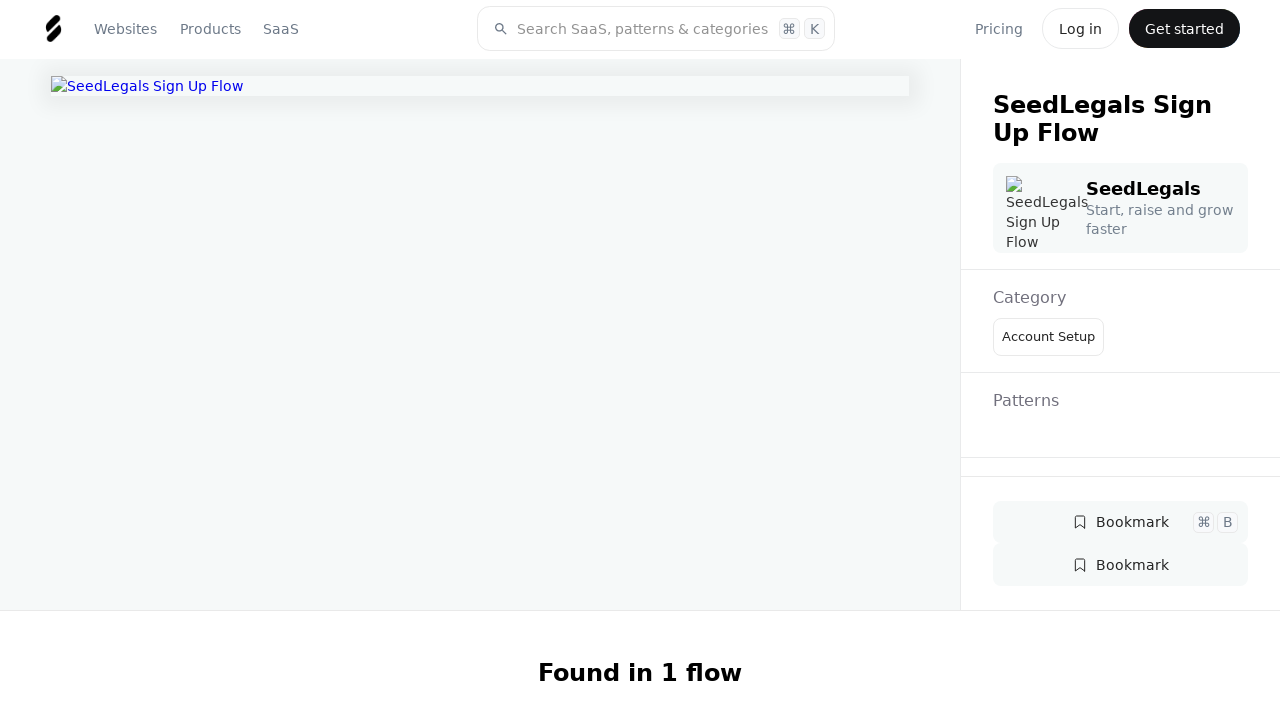

--- FILE ---
content_type: text/html
request_url: https://www.saasframe.io/examples/seedlegals-sign-up-flow-76
body_size: 30354
content:
<!DOCTYPE html><!-- Last Published: Wed Jan 21 2026 12:26:00 GMT+0000 (Coordinated Universal Time) --><html data-wf-domain="www.saasframe.io" data-wf-page="62e7ca8ddd9abcec1cd59e58" data-wf-site="5e9dc792e1210c2d5df7eba4" data-wf-collection="62e7ca8ddd9abc8343d59d41" data-wf-item-slug="seedlegals-sign-up-flow-76"><head><meta charset="utf-8"/><title>SeedLegals Sign Up Flow UI Design - SaaSFrame</title><meta content="Discover SeedLegals Sign Up Flow and thousands more SaaS  Account Setup examples on SaaSFrame. Save hours of UI &amp; UX research with our library of screenshots." name="description"/><meta content="SeedLegals Sign Up Flow UI Design - SaaSFrame" property="og:title"/><meta content="Discover SeedLegals Sign Up Flow and thousands more SaaS  Account Setup examples on SaaSFrame. Save hours of UI &amp; UX research with our library of screenshots." property="og:description"/><meta content="https://cdn.prod.website-files.com/5e9dc792e1210c5325f7ebbc/65456874ffdfba85ac60d8ba_62e23d6460c84c1b7a579803_5ed594408c8b1ffdc65e169c_screencapture-app-seedlegals-onboarding-2020-06-02-01_48_32.avif" property="og:image"/><meta content="SeedLegals Sign Up Flow UI Design - SaaSFrame" property="twitter:title"/><meta content="Discover SeedLegals Sign Up Flow and thousands more SaaS  Account Setup examples on SaaSFrame. Save hours of UI &amp; UX research with our library of screenshots." property="twitter:description"/><meta content="https://cdn.prod.website-files.com/5e9dc792e1210c5325f7ebbc/65456874ffdfba85ac60d8ba_62e23d6460c84c1b7a579803_5ed594408c8b1ffdc65e169c_screencapture-app-seedlegals-onboarding-2020-06-02-01_48_32.avif" property="twitter:image"/><meta property="og:type" content="website"/><meta content="summary_large_image" name="twitter:card"/><meta content="width=device-width, initial-scale=1" name="viewport"/><meta content="google-site-verification=5JS1d6cjFcI8hMI_Xz9pqiuUNwDYJuzaWNgH9FyOWmc" name="google-site-verification"/><link href="https://cdn.prod.website-files.com/5e9dc792e1210c2d5df7eba4/css/saasframe.webflow.shared.56b88a617.min.css" rel="stylesheet" type="text/css" integrity="sha384-VriKYXzuOivzfLiVmvh8e5yX/LnmONHYwEwiQcwnJ/tvQPutmSmhFfQuDEK1Jemt" crossorigin="anonymous"/><link href="https://fonts.googleapis.com" rel="preconnect"/><link href="https://fonts.gstatic.com" rel="preconnect" crossorigin="anonymous"/><script src="https://ajax.googleapis.com/ajax/libs/webfont/1.6.26/webfont.js" type="text/javascript"></script><script type="text/javascript">WebFont.load({  google: {    families: ["Lato:100,100italic,300,300italic,400,400italic,700,700italic,900,900italic","Montserrat:100,100italic,200,200italic,300,300italic,400,400italic,500,500italic,600,600italic,700,700italic,800,800italic,900,900italic"]  }});</script><script type="text/javascript">!function(o,c){var n=c.documentElement,t=" w-mod-";n.className+=t+"js",("ontouchstart"in o||o.DocumentTouch&&c instanceof DocumentTouch)&&(n.className+=t+"touch")}(window,document);</script><link href="https://cdn.prod.website-files.com/5e9dc792e1210c2d5df7eba4/62f47cfee4391fe6cff17380_saasframe%20logo%203%20(1).png" rel="shortcut icon" type="image/x-icon"/><link href="https://cdn.prod.website-files.com/5e9dc792e1210c2d5df7eba4/62f47d00be7e7e4f2fefd106_saasframe%20logo%203%20(2).png" rel="apple-touch-icon"/><link href="https://www.saasframe.io/examples/seedlegals-sign-up-flow-76" rel="canonical"/><script type="application/ld+json">
{
  "@context": "https://schema.org",
  "@type": "WebPage",
  "name": "SeedLegals Sign Up Flow UI Design - SaaSFrame",
  "description": "Discover SeedLegals Sign Up Flow and thousands more SaaS Account Setup examples on SaaSFrame. Save hours of UI & UX research with our library of screenshots.",
  "url": "/examples/seedlegals-sign-up-flow-76",
  "inLanguage": "en",
  "datePublished": "2023-02-04T17:25:45.218Z",
  "dateModified": "2023-11-03T21:39:00.480Z",
  "about": {
    "@type": "SoftwareApplication",
    "name": "SeedLegals Sign Up Flow",
    "applicationCategory": "Account Setup",
    "image": "",
    "screenshot": "",
    "provider": {
      "@type": "Organization",
      "name": "SeedLegals",
      "url": "https://seedlegals.com/?ref=saasframe.io",
      "logo": "https://cdn.prod.website-files.com/5e9dc792e1210c5325f7ebbc/62e236b0767fab0aa3d369c6_5ed591332fdb4fc29b9df20a_pyxarozq0admzuellrcq.avif",
      "description": "Start, raise and grow faster"
    }
  },
  "isPartOf": {
    "@type": "WebSite",
    "name": "SaaSFrame",
    "url": "/"
  },
  "publisher": {
    "@type": "Organization",
    "name": "SaaSFrame",
    "logo": {
      "@type": "ImageObject",
      "url": "https://cdn.prod.website-files.com/5e9dc792e1210c2d5df7eba4/62f47d00be7e7e4f2fefd106_saasframe%20logo%203%20(2).webp"
    }
  }
}
</script><script async="" src="https://www.googletagmanager.com/gtag/js?id=UA-167118559-1"></script><script type="text/javascript">window.dataLayer = window.dataLayer || [];function gtag(){dataLayer.push(arguments);}gtag('js', new Date());gtag('config', 'UA-167118559-1', {'anonymize_ip': false});</script><!-- Memberstack webflow package -->
<script data-memberstack-app="app_cldrjhs0m00f00ujxcg5fbmph" src="https://static.memberstack.com/scripts/v1/memberstack.js" type="text/javascript"></script>



<!-- [Attributes by Finsweet] CMS Nest -->
<script async src="https://cdn.jsdelivr.net/npm/@finsweet/attributes-cmsnest@1/cmsnest.js"></script>

<!-- [Attributes by Finsweet] CMS Filter -->
<script async src="https://cdn.jsdelivr.net/npm/@finsweet/attributes-cmsfilter@1/cmsfilter.js"></script>

<!-- [Attributes by Finsweet] CMS Load -->
<script async src="https://cdn.jsdelivr.net/npm/@finsweet/attributes-cmsload@1/cmsload.js"></script>











<link rel="stylesheet" href="https://cdn.jsdelivr.net/gh/sygnaltech/webflow-util@4.3/dist/css/webflow-html.css">



<script>window.lemonSqueezyAffiliateConfig = { store: "saasframe" };</script>
<script src="https://lmsqueezy.com/affiliate.js" defer></script>











</head><body class="body---home"><div class="page-container no-height"><div data-collapse="medium" data-animation="default" data-duration="400" data-easing="ease" data-easing2="ease" role="banner" class="horizontal-navbar w-nav"><div class="div---horizontal-navbar-container"><div class="div-block-231"><div id="w-node-df6af9ca-e57b-ad37-4a59-9490fa114d43-0e1d4231" class="div-horizontal justify-start order-first"><div class="div---navbar---logo"><a href="/" class="navbar-logo w-inline-block"><img src="https://cdn.prod.website-files.com/5e9dc792e1210c2d5df7eba4/62f47d00be7e7e4f2fefd106_saasframe%20logo%203%20(2).webp" loading="lazy" alt="SaaSFrame logo" class="image-55"/></a></div><nav role="navigation" class="navbar-container-right w-nav-menu"><div class="div---navbar---navlinks"><div class="div-horizontal vertical-on-mobile"><div data-hover="false" data-delay="300" data-w-id="e8c12318-7739-5a17-a301-7a6cc52d3b0a" class="dropdown w-dropdown"><div class="nav-link w-dropdown-toggle"><div>Websites</div></div><nav class="navbar1-9_dropdown-list w-dropdown-list"><div class="navbar5_dropdown-content"><div class="navbar1-10_dropdown-content-left websites"><div class="div-horizontal space-between align-center"><h4 class="heading-style-h4">Website Pages</h4><a href="/websites/pages" class="button is-small w-button">All pages</a></div><div class="margin-top margin-small"><div class="collection-list-wrapper-27 w-dyn-list"><div role="list" class="collection-list-category-menu w-dyn-items"><div id="w-node-_55e8dd73-7e30-1a0b-d4aa-975be569b2a2-0e1d4231" role="listitem" class="collection-item-category-menu w-dyn-item"><a href="/categories/404-page" class="link-block---category-cards menu w-inline-block"><div class="div-horizontal"><div class="text-size-small mr-0-5">👽 404 Page</div><div class="text-size-small text-color-grey">45</div></div></a></div><div id="w-node-_55e8dd73-7e30-1a0b-d4aa-975be569b2a2-0e1d4231" role="listitem" class="collection-item-category-menu w-dyn-item"><a href="/categories/ai-page" class="link-block---category-cards menu w-inline-block"><div class="div-horizontal"><div class="text-size-small mr-0-5">🪄 AI Page</div><div class="text-size-small text-color-grey">15</div></div></a></div><div id="w-node-_55e8dd73-7e30-1a0b-d4aa-975be569b2a2-0e1d4231" role="listitem" class="collection-item-category-menu w-dyn-item"><a href="/categories/about-page" class="link-block---category-cards menu w-inline-block"><div class="div-horizontal"><div class="text-size-small mr-0-5">👨‍👩‍👧‍👦 About Page</div><div class="text-size-small text-color-grey">125</div></div></a></div><div id="w-node-_55e8dd73-7e30-1a0b-d4aa-975be569b2a2-0e1d4231" role="listitem" class="collection-item-category-menu w-dyn-item"><a href="/categories/academy" class="link-block---category-cards menu w-inline-block"><div class="div-horizontal"><div class="text-size-small mr-0-5">🎓 Academy</div><div class="text-size-small text-color-grey">24</div></div></a></div><div id="w-node-_55e8dd73-7e30-1a0b-d4aa-975be569b2a2-0e1d4231" role="listitem" class="collection-item-category-menu w-dyn-item"><a href="/categories/affiliate-page" class="link-block---category-cards menu w-inline-block"><div class="div-horizontal"><div class="text-size-small mr-0-5">🤑 Affiliate Page</div><div class="text-size-small text-color-grey">38</div></div></a></div><div id="w-node-_55e8dd73-7e30-1a0b-d4aa-975be569b2a2-0e1d4231" role="listitem" class="collection-item-category-menu w-dyn-item"><a href="/categories/blog-feed" class="link-block---category-cards menu w-inline-block"><div class="div-horizontal"><div class="text-size-small mr-0-5">✍️ Blog Feed</div><div class="text-size-small text-color-grey">97</div></div></a></div><div id="w-node-_55e8dd73-7e30-1a0b-d4aa-975be569b2a2-0e1d4231" role="listitem" class="collection-item-category-menu w-dyn-item"><a href="/categories/blog-template" class="link-block---category-cards menu w-inline-block"><div class="div-horizontal"><div class="text-size-small mr-0-5">📝 Blog Template</div><div class="text-size-small text-color-grey">59</div></div></a></div><div id="w-node-_55e8dd73-7e30-1a0b-d4aa-975be569b2a2-0e1d4231" role="listitem" class="collection-item-category-menu w-dyn-item"><a href="/categories/careers-page" class="link-block---category-cards menu w-inline-block"><div class="div-horizontal"><div class="text-size-small mr-0-5">💼 Careers Page</div><div class="text-size-small text-color-grey">91</div></div></a></div><div id="w-node-_55e8dd73-7e30-1a0b-d4aa-975be569b2a2-0e1d4231" role="listitem" class="collection-item-category-menu w-dyn-item"><a href="/categories/changelog" class="link-block---category-cards menu w-inline-block"><div class="div-horizontal"><div class="text-size-small mr-0-5">🆕 Changelog</div><div class="text-size-small text-color-grey">15</div></div></a></div><div id="w-node-_55e8dd73-7e30-1a0b-d4aa-975be569b2a2-0e1d4231" role="listitem" class="collection-item-category-menu w-dyn-item"><a href="/categories/comparison-page" class="link-block---category-cards menu w-inline-block"><div class="div-horizontal"><div class="text-size-small mr-0-5">🥊 Comparison Page</div><div class="text-size-small text-color-grey">54</div></div></a></div><div id="w-node-_55e8dd73-7e30-1a0b-d4aa-975be569b2a2-0e1d4231" role="listitem" class="collection-item-category-menu w-dyn-item"><a href="/categories/contact-page" class="link-block---category-cards menu w-inline-block"><div class="div-horizontal"><div class="text-size-small mr-0-5">💌 Contact Page</div><div class="text-size-small text-color-grey">37</div></div></a></div><div id="w-node-_55e8dd73-7e30-1a0b-d4aa-975be569b2a2-0e1d4231" role="listitem" class="collection-item-category-menu w-dyn-item"><a href="/categories/case-studies" class="link-block---category-cards menu w-inline-block"><div class="div-horizontal"><div class="text-size-small mr-0-5">👌 Customer Stories</div><div class="text-size-small text-color-grey">70</div></div></a></div><div id="w-node-_55e8dd73-7e30-1a0b-d4aa-975be569b2a2-0e1d4231" role="listitem" class="collection-item-category-menu w-dyn-item"><a href="/categories/customers-page" class="link-block---category-cards menu w-inline-block"><div class="div-horizontal"><div class="text-size-small mr-0-5">🤝 Customers Page</div><div class="text-size-small text-color-grey">44</div></div></a></div><div id="w-node-_55e8dd73-7e30-1a0b-d4aa-975be569b2a2-0e1d4231" role="listitem" class="collection-item-category-menu w-dyn-item"><a href="/categories/demo-request" class="link-block---category-cards menu w-inline-block"><div class="div-horizontal"><div class="text-size-small mr-0-5">📺 Demo Request</div><div class="text-size-small text-color-grey">42</div></div></a></div><div id="w-node-_55e8dd73-7e30-1a0b-d4aa-975be569b2a2-0e1d4231" role="listitem" class="collection-item-category-menu w-dyn-item"><a href="/categories/developers-page" class="link-block---category-cards menu w-inline-block"><div class="div-horizontal"><div class="text-size-small mr-0-5">👩‍💻 Developers Page</div><div class="text-size-small text-color-grey">6</div></div></a></div><div id="w-node-_55e8dd73-7e30-1a0b-d4aa-975be569b2a2-0e1d4231" role="listitem" class="collection-item-category-menu w-dyn-item"><a href="/categories/documentation" class="link-block---category-cards menu w-inline-block"><div class="div-horizontal"><div class="text-size-small mr-0-5">📚 Documentation</div><div class="text-size-small text-color-grey">36</div></div></a></div><div id="w-node-_55e8dd73-7e30-1a0b-d4aa-975be569b2a2-0e1d4231" role="listitem" class="collection-item-category-menu w-dyn-item"><a href="/categories/download-page" class="link-block---category-cards menu w-inline-block"><div class="div-horizontal"><div class="text-size-small mr-0-5">☁️ Download Page</div><div class="text-size-small text-color-grey">26</div></div></a></div><div id="w-node-_55e8dd73-7e30-1a0b-d4aa-975be569b2a2-0e1d4231" role="listitem" class="collection-item-category-menu w-dyn-item"><a href="/categories/early-access-page" class="link-block---category-cards menu w-inline-block"><div class="div-horizontal"><div class="text-size-small mr-0-5">🔜 Early Access Page</div><div class="text-size-small text-color-grey">13</div></div></a></div><div id="w-node-_55e8dd73-7e30-1a0b-d4aa-975be569b2a2-0e1d4231" role="listitem" class="collection-item-category-menu w-dyn-item"><a href="/categories/ebook-page" class="link-block---category-cards menu w-inline-block"><div class="div-horizontal"><div class="text-size-small mr-0-5">📙 eBook Page</div><div class="text-size-small text-color-grey">14</div></div></a></div><div id="w-node-_55e8dd73-7e30-1a0b-d4aa-975be569b2a2-0e1d4231" role="listitem" class="collection-item-category-menu w-dyn-item"><a href="/categories/enterprise-page" class="link-block---category-cards menu w-inline-block"><div class="div-horizontal"><div class="text-size-small mr-0-5">🏢 Enterprise Page</div><div class="text-size-small text-color-grey">17</div></div></a></div><div id="w-node-_55e8dd73-7e30-1a0b-d4aa-975be569b2a2-0e1d4231" role="listitem" class="collection-item-category-menu w-dyn-item"><a href="/categories/events-page" class="link-block---category-cards menu w-inline-block"><div class="div-horizontal"><div class="text-size-small mr-0-5">🎉 Events Page</div><div class="text-size-small text-color-grey">18</div></div></a></div><div id="w-node-_55e8dd73-7e30-1a0b-d4aa-975be569b2a2-0e1d4231" role="listitem" class="collection-item-category-menu w-dyn-item"><a href="/categories/faq" class="link-block---category-cards menu w-inline-block"><div class="div-horizontal"><div class="text-size-small mr-0-5">❓ FAQ</div><div class="text-size-small text-color-grey">9</div></div></a></div><div id="w-node-_55e8dd73-7e30-1a0b-d4aa-975be569b2a2-0e1d4231" role="listitem" class="collection-item-category-menu w-dyn-item"><a href="/categories/features-page" class="link-block---category-cards menu w-inline-block"><div class="div-horizontal"><div class="text-size-small mr-0-5">⛏ Features Page</div><div class="text-size-small text-color-grey">70</div></div></a></div><div id="w-node-_55e8dd73-7e30-1a0b-d4aa-975be569b2a2-0e1d4231" role="listitem" class="collection-item-category-menu w-dyn-item"><a href="/categories/for-education-page" class="link-block---category-cards menu w-inline-block"><div class="div-horizontal"><div class="text-size-small mr-0-5">👩‍🎓 For Education Page</div><div class="text-size-small text-color-grey">4</div></div></a></div><div id="w-node-_55e8dd73-7e30-1a0b-d4aa-975be569b2a2-0e1d4231" role="listitem" class="collection-item-category-menu w-dyn-item"><a href="/categories/impact-page" class="link-block---category-cards menu w-inline-block"><div class="div-horizontal"><div class="text-size-small mr-0-5">🌱 Impact Page</div><div class="text-size-small text-color-grey">9</div></div></a></div><div id="w-node-_55e8dd73-7e30-1a0b-d4aa-975be569b2a2-0e1d4231" role="listitem" class="collection-item-category-menu w-dyn-item"><a href="/categories/integrations-library" class="link-block---category-cards menu w-inline-block"><div class="div-horizontal"><div class="text-size-small mr-0-5">🧰 Integrations Library</div><div class="text-size-small text-color-grey">59</div></div></a></div><div id="w-node-_55e8dd73-7e30-1a0b-d4aa-975be569b2a2-0e1d4231" role="listitem" class="collection-item-category-menu w-dyn-item"><a href="/categories/integrations-page" class="link-block---category-cards menu w-inline-block"><div class="div-horizontal"><div class="text-size-small mr-0-5">🤝 Integrations Page</div><div class="text-size-small text-color-grey">31</div></div></a></div><div id="w-node-_55e8dd73-7e30-1a0b-d4aa-975be569b2a2-0e1d4231" role="listitem" class="collection-item-category-menu w-dyn-item"><a href="/categories/landing-page" class="link-block---category-cards menu w-inline-block"><div class="div-horizontal"><div class="text-size-small mr-0-5">✈️ Landing Page</div><div class="text-size-small text-color-grey">283</div></div></a></div><div id="w-node-_55e8dd73-7e30-1a0b-d4aa-975be569b2a2-0e1d4231" role="listitem" class="collection-item-category-menu w-dyn-item"><a href="/categories/newsletter-page" class="link-block---category-cards menu w-inline-block"><div class="div-horizontal"><div class="text-size-small mr-0-5">💌 Newsletter Page</div><div class="text-size-small text-color-grey">8</div></div></a></div><div id="w-node-_55e8dd73-7e30-1a0b-d4aa-975be569b2a2-0e1d4231" role="listitem" class="collection-item-category-menu w-dyn-item"><a href="/categories/podcast-pages" class="link-block---category-cards menu w-inline-block"><div class="div-horizontal"><div class="text-size-small mr-0-5">🎙 Podcast Pages</div><div class="text-size-small text-color-grey">17</div></div></a></div><div id="w-node-_55e8dd73-7e30-1a0b-d4aa-975be569b2a2-0e1d4231" role="listitem" class="collection-item-category-menu w-dyn-item"><a href="/categories/press-page" class="link-block---category-cards menu w-inline-block"><div class="div-horizontal"><div class="text-size-small mr-0-5">📰 Press Page</div><div class="text-size-small text-color-grey">35</div></div></a></div><div id="w-node-_55e8dd73-7e30-1a0b-d4aa-975be569b2a2-0e1d4231" role="listitem" class="collection-item-category-menu w-dyn-item"><a href="/categories/pricing-page" class="link-block---category-cards menu w-inline-block"><div class="div-horizontal"><div class="text-size-small mr-0-5">💵 Pricing Page</div><div class="text-size-small text-color-grey">211</div></div></a></div><div id="w-node-_55e8dd73-7e30-1a0b-d4aa-975be569b2a2-0e1d4231" role="listitem" class="collection-item-category-menu w-dyn-item"><a href="/categories/gdpr-compliance-page" class="link-block---category-cards menu w-inline-block"><div class="div-horizontal"><div class="text-size-small mr-0-5">🔐 GDPR Compliance</div><div class="text-size-small text-color-grey">5</div></div></a></div><div id="w-node-_55e8dd73-7e30-1a0b-d4aa-975be569b2a2-0e1d4231" role="listitem" class="collection-item-category-menu w-dyn-item"><a href="/categories/product-video" class="link-block---category-cards menu w-inline-block"><div class="div-horizontal"><div class="text-size-small mr-0-5">🚶‍♀️ Product Video</div><div class="text-size-small text-color-grey">16</div></div></a></div><div id="w-node-_55e8dd73-7e30-1a0b-d4aa-975be569b2a2-0e1d4231" role="listitem" class="collection-item-category-menu w-dyn-item"><a href="/categories/security-page" class="link-block---category-cards menu w-inline-block"><div class="div-horizontal"><div class="text-size-small mr-0-5">🛡 Security Page</div><div class="text-size-small text-color-grey">26</div></div></a></div><div id="w-node-_55e8dd73-7e30-1a0b-d4aa-975be569b2a2-0e1d4231" role="listitem" class="collection-item-category-menu w-dyn-item"><a href="/categories/templates" class="link-block---category-cards menu w-inline-block"><div class="div-horizontal"><div class="text-size-small mr-0-5">📝 Templates Library</div><div class="text-size-small text-color-grey">29</div></div></a></div><div id="w-node-_55e8dd73-7e30-1a0b-d4aa-975be569b2a2-0e1d4231" role="listitem" class="collection-item-category-menu w-dyn-item"><a href="/categories/thank-you-page" class="link-block---category-cards menu w-inline-block"><div class="div-horizontal"><div class="text-size-small mr-0-5">🙏 Thank You Page</div><div class="text-size-small text-color-grey">12</div></div></a></div><div id="w-node-_55e8dd73-7e30-1a0b-d4aa-975be569b2a2-0e1d4231" role="listitem" class="collection-item-category-menu w-dyn-item"><a href="/categories/use-cases" class="link-block---category-cards menu w-inline-block"><div class="div-horizontal"><div class="text-size-small mr-0-5">🎯 Use Cases</div><div class="text-size-small text-color-grey">33</div></div></a></div><div id="w-node-_55e8dd73-7e30-1a0b-d4aa-975be569b2a2-0e1d4231" role="listitem" class="collection-item-category-menu w-dyn-item"><a href="/categories/webinars-page" class="link-block---category-cards menu w-inline-block"><div class="div-horizontal"><div class="text-size-small mr-0-5">📺 Webinars Page</div><div class="text-size-small text-color-grey">22</div></div></a></div></div></div></div></div><div class="navbar5_dropdown-content-right websites"><div class="navbar5_dropdown-content-wrapper z-index-1"><div id="w-node-_9d7a8e53-c626-8848-2560-e50e25a15f7d-0e1d4231" class="div-horizontal space-between align-center"><h4 class="heading-style-h4">Sections</h4><a href="/websites/sections" class="button is-small is-white w-button">All sections</a></div><div id="w-node-e8c12318-7739-5a17-a301-7a6cc52d3b4d-0e1d4231" class="navbar5_blog-list-wrapper"><div class="collection-list-wrapper-28 w-dyn-list"><div role="list" class="pattern-collection-list w-dyn-items"><div role="listitem" class="pattern-item width-full w-dyn-item"><a href="/patterns/api" class="pattern-item_container w-inline-block"><div class="pattern-text-container menu"><img alt="" loading="lazy" src="https://cdn.prod.website-files.com/5e9dc792e1210c5325f7ebbc/62f33563a5685a0c5fd88212_API.avif" sizes="100vw" srcset="https://cdn.prod.website-files.com/5e9dc792e1210c5325f7ebbc/62f33563a5685a0c5fd88212_API-p-500.avif 500w, https://cdn.prod.website-files.com/5e9dc792e1210c5325f7ebbc/62f33563a5685a0c5fd88212_API-p-800.avif 800w, https://cdn.prod.website-files.com/5e9dc792e1210c5325f7ebbc/62f33563a5685a0c5fd88212_API.avif 1200w" class="image-pattern-mini"/><div><div class="text-size-regular mr-0-3">API</div><div class="div-horizontal"><div class="text-size-small text-color-grey">8</div><div class="text-size-small text-color-grey ml-0-3">sections</div></div></div></div></a></div><div role="listitem" class="pattern-item width-full w-dyn-item"><a href="/patterns/awards" class="pattern-item_container w-inline-block"><div class="pattern-text-container menu"><img alt="" loading="lazy" src="https://cdn.prod.website-files.com/5e9dc792e1210c5325f7ebbc/62f334eee38c6ddb521c404f_Awards.avif" sizes="100vw" srcset="https://cdn.prod.website-files.com/5e9dc792e1210c5325f7ebbc/62f334eee38c6ddb521c404f_Awards-p-500.avif 500w, https://cdn.prod.website-files.com/5e9dc792e1210c5325f7ebbc/62f334eee38c6ddb521c404f_Awards.avif 1200w" class="image-pattern-mini"/><div><div class="text-size-regular mr-0-3">Awards</div><div class="div-horizontal"><div class="text-size-small text-color-grey">15</div><div class="text-size-small text-color-grey ml-0-3">sections</div></div></div></div></a></div><div role="listitem" class="pattern-item width-full w-dyn-item"><a href="/patterns/bento-grid" class="pattern-item_container w-inline-block"><div class="pattern-text-container menu"><img alt="" loading="lazy" src="https://cdn.prod.website-files.com/5e9dc792e1210c5325f7ebbc/648b5d04d1fa40f4d1857257_bento.avif" sizes="100vw" srcset="https://cdn.prod.website-files.com/5e9dc792e1210c5325f7ebbc/648b5d04d1fa40f4d1857257_bento-p-500.avif 500w, https://cdn.prod.website-files.com/5e9dc792e1210c5325f7ebbc/648b5d04d1fa40f4d1857257_bento-p-800.avif 800w, https://cdn.prod.website-files.com/5e9dc792e1210c5325f7ebbc/648b5d04d1fa40f4d1857257_bento.avif 1200w" class="image-pattern-mini"/><div><div class="text-size-regular mr-0-3">Bento Grid</div><div class="div-horizontal"><div class="text-size-small text-color-grey">43</div><div class="text-size-small text-color-grey ml-0-3">sections</div></div></div></div></a></div><div role="listitem" class="pattern-item width-full w-dyn-item"><a href="/patterns/blog-cards" class="pattern-item_container w-inline-block"><div class="pattern-text-container menu"><img alt="" loading="lazy" src="https://cdn.prod.website-files.com/5e9dc792e1210c5325f7ebbc/648b5cfbe50f6a6f2f8f1713_blog%20cards.avif" sizes="100vw" srcset="https://cdn.prod.website-files.com/5e9dc792e1210c5325f7ebbc/648b5cfbe50f6a6f2f8f1713_blog%20cards-p-500.avif 500w, https://cdn.prod.website-files.com/5e9dc792e1210c5325f7ebbc/648b5cfbe50f6a6f2f8f1713_blog%20cards-p-800.avif 800w, https://cdn.prod.website-files.com/5e9dc792e1210c5325f7ebbc/648b5cfbe50f6a6f2f8f1713_blog%20cards.avif 1200w" class="image-pattern-mini"/><div><div class="text-size-regular mr-0-3">Blog Cards</div><div class="div-horizontal"><div class="text-size-small text-color-grey">16</div><div class="text-size-small text-color-grey ml-0-3">sections</div></div></div></div></a></div><div role="listitem" class="pattern-item width-full w-dyn-item"><a href="/patterns/calculator" class="pattern-item_container w-inline-block"><div class="pattern-text-container menu"><img alt="" loading="lazy" src="https://cdn.prod.website-files.com/5e9dc792e1210c5325f7ebbc/62f3343333f545600332fa29_Calculator.avif" sizes="100vw" srcset="https://cdn.prod.website-files.com/5e9dc792e1210c5325f7ebbc/62f3343333f545600332fa29_Calculator-p-500.avif 500w, https://cdn.prod.website-files.com/5e9dc792e1210c5325f7ebbc/62f3343333f545600332fa29_Calculator-p-800.avif 800w, https://cdn.prod.website-files.com/5e9dc792e1210c5325f7ebbc/62f3343333f545600332fa29_Calculator.avif 1200w" class="image-pattern-mini"/><div><div class="text-size-regular mr-0-3">Calculator</div><div class="div-horizontal"><div class="text-size-small text-color-grey">15</div><div class="text-size-small text-color-grey ml-0-3">sections</div></div></div></div></a></div><div role="listitem" class="pattern-item width-full w-dyn-item"><a href="/patterns/call-to-action" class="pattern-item_container w-inline-block"><div class="pattern-text-container menu"><img alt="" loading="lazy" src="https://cdn.prod.website-files.com/5e9dc792e1210c5325f7ebbc/62f32360523cfa1b7d7f7f8a_CTA.avif" sizes="100vw" srcset="https://cdn.prod.website-files.com/5e9dc792e1210c5325f7ebbc/62f32360523cfa1b7d7f7f8a_CTA-p-500.avif 500w, https://cdn.prod.website-files.com/5e9dc792e1210c5325f7ebbc/62f32360523cfa1b7d7f7f8a_CTA-p-800.avif 800w, https://cdn.prod.website-files.com/5e9dc792e1210c5325f7ebbc/62f32360523cfa1b7d7f7f8a_CTA.avif 1200w" class="image-pattern-mini"/><div><div class="text-size-regular mr-0-3">Call To Action</div><div class="div-horizontal"><div class="text-size-small text-color-grey">44</div><div class="text-size-small text-color-grey ml-0-3">sections</div></div></div></div></a></div><div role="listitem" class="pattern-item width-full w-dyn-item"><a href="/patterns/call-to-download" class="pattern-item_container w-inline-block"><div class="pattern-text-container menu"><img alt="" loading="lazy" src="https://cdn.prod.website-files.com/5e9dc792e1210c5325f7ebbc/62f33528349867774c2b6a8a_CTD.avif" sizes="100vw" srcset="https://cdn.prod.website-files.com/5e9dc792e1210c5325f7ebbc/62f33528349867774c2b6a8a_CTD-p-500.avif 500w, https://cdn.prod.website-files.com/5e9dc792e1210c5325f7ebbc/62f33528349867774c2b6a8a_CTD-p-800.avif 800w, https://cdn.prod.website-files.com/5e9dc792e1210c5325f7ebbc/62f33528349867774c2b6a8a_CTD.avif 1200w" class="image-pattern-mini"/><div><div class="text-size-regular mr-0-3">Call To Download</div><div class="div-horizontal"><div class="text-size-small text-color-grey">6</div><div class="text-size-small text-color-grey ml-0-3">sections</div></div></div></div></a></div><div role="listitem" class="pattern-item width-full w-dyn-item"><a href="/patterns/clients-logo" class="pattern-item_container w-inline-block"><div class="pattern-text-container menu"><img alt="" loading="lazy" src="https://cdn.prod.website-files.com/5e9dc792e1210c5325f7ebbc/62f32353901bb24dc03da58d_Logo.avif" sizes="100vw" srcset="https://cdn.prod.website-files.com/5e9dc792e1210c5325f7ebbc/62f32353901bb24dc03da58d_Logo-p-500.avif 500w, https://cdn.prod.website-files.com/5e9dc792e1210c5325f7ebbc/62f32353901bb24dc03da58d_Logo.avif 1200w" class="image-pattern-mini"/><div><div class="text-size-regular mr-0-3">Clients Logo</div><div class="div-horizontal"><div class="text-size-small text-color-grey">27</div><div class="text-size-small text-color-grey ml-0-3">sections</div></div></div></div></a></div><div role="listitem" class="pattern-item width-full w-dyn-item"><a href="/patterns/code-snippet" class="pattern-item_container w-inline-block"><div class="pattern-text-container menu"><img alt="" loading="lazy" src="https://cdn.prod.website-files.com/5e9dc792e1210c5325f7ebbc/63ee602b981435dbdd8e10f2_code%20snipper.avif" sizes="100vw" srcset="https://cdn.prod.website-files.com/5e9dc792e1210c5325f7ebbc/63ee602b981435dbdd8e10f2_code%20snipper-p-500.avif 500w, https://cdn.prod.website-files.com/5e9dc792e1210c5325f7ebbc/63ee602b981435dbdd8e10f2_code%20snipper-p-800.avif 800w, https://cdn.prod.website-files.com/5e9dc792e1210c5325f7ebbc/63ee602b981435dbdd8e10f2_code%20snipper.avif 1200w" class="image-pattern-mini"/><div><div class="text-size-regular mr-0-3">Code snippet</div><div class="div-horizontal"><div class="text-size-small text-color-grey">4</div><div class="text-size-small text-color-grey ml-0-3">sections</div></div></div></div></a></div><div role="listitem" class="pattern-item width-full w-dyn-item"><a href="/patterns/comparison-d" class="pattern-item_container w-inline-block"><div class="pattern-text-container menu"><img alt="" loading="lazy" src="https://cdn.prod.website-files.com/5e9dc792e1210c5325f7ebbc/648b5d0c12e5ff01627abac8_comparison.avif" sizes="100vw" srcset="https://cdn.prod.website-files.com/5e9dc792e1210c5325f7ebbc/648b5d0c12e5ff01627abac8_comparison-p-500.avif 500w, https://cdn.prod.website-files.com/5e9dc792e1210c5325f7ebbc/648b5d0c12e5ff01627abac8_comparison-p-800.avif 800w, https://cdn.prod.website-files.com/5e9dc792e1210c5325f7ebbc/648b5d0c12e5ff01627abac8_comparison.avif 1200w" class="image-pattern-mini"/><div><div class="text-size-regular mr-0-3">Comparison</div><div class="div-horizontal"><div class="text-size-small text-color-grey">15</div><div class="text-size-small text-color-grey ml-0-3">sections</div></div></div></div></a></div><div role="listitem" class="pattern-item width-full w-dyn-item"><a href="/patterns/contact-form" class="pattern-item_container w-inline-block"><div class="pattern-text-container menu"><img alt="" loading="lazy" src="https://cdn.prod.website-files.com/5e9dc792e1210c5325f7ebbc/62f334cd901bb256fb3e80cd_Contact.avif" sizes="100vw" srcset="https://cdn.prod.website-files.com/5e9dc792e1210c5325f7ebbc/62f334cd901bb256fb3e80cd_Contact-p-500.avif 500w, https://cdn.prod.website-files.com/5e9dc792e1210c5325f7ebbc/62f334cd901bb256fb3e80cd_Contact.avif 1200w" class="image-pattern-mini"/><div><div class="text-size-regular mr-0-3">Contact Form</div><div class="div-horizontal"><div class="text-size-small text-color-grey">6</div><div class="text-size-small text-color-grey ml-0-3">sections</div></div></div></div></a></div><div role="listitem" class="pattern-item width-full w-dyn-item"><a href="/patterns/faq" class="pattern-item_container w-inline-block"><div class="pattern-text-container menu"><img alt="" loading="lazy" src="https://cdn.prod.website-files.com/5e9dc792e1210c5325f7ebbc/62f323d8e54e01c4365e9719_FAQ.avif" sizes="100vw" srcset="https://cdn.prod.website-files.com/5e9dc792e1210c5325f7ebbc/62f323d8e54e01c4365e9719_FAQ-p-500.avif 500w, https://cdn.prod.website-files.com/5e9dc792e1210c5325f7ebbc/62f323d8e54e01c4365e9719_FAQ.avif 1200w" class="image-pattern-mini"/><div><div class="text-size-regular mr-0-3">FAQ</div><div class="div-horizontal"><div class="text-size-small text-color-grey">10</div><div class="text-size-small text-color-grey ml-0-3">sections</div></div></div></div></a></div><div role="listitem" class="pattern-item width-full w-dyn-item"><a href="/patterns/feature" class="pattern-item_container w-inline-block"><div class="pattern-text-container menu"><img alt="" loading="lazy" src="https://cdn.prod.website-files.com/5e9dc792e1210c5325f7ebbc/62f323ed3ebbed0596491f2a_Feature.avif" sizes="100vw" srcset="https://cdn.prod.website-files.com/5e9dc792e1210c5325f7ebbc/62f323ed3ebbed0596491f2a_Feature-p-500.avif 500w, https://cdn.prod.website-files.com/5e9dc792e1210c5325f7ebbc/62f323ed3ebbed0596491f2a_Feature-p-800.avif 800w, https://cdn.prod.website-files.com/5e9dc792e1210c5325f7ebbc/62f323ed3ebbed0596491f2a_Feature.avif 1200w" class="image-pattern-mini"/><div><div class="text-size-regular mr-0-3">Features</div><div class="div-horizontal"><div class="text-size-small text-color-grey">90</div><div class="text-size-small text-color-grey ml-0-3">sections</div></div></div></div></a></div><div role="listitem" class="pattern-item width-full w-dyn-item"><a href="/patterns/footer" class="pattern-item_container w-inline-block"><div class="pattern-text-container menu"><img alt="" loading="lazy" src="https://cdn.prod.website-files.com/5e9dc792e1210c5325f7ebbc/648b5d16bf5e3906b9a208ad_footer.avif" sizes="100vw" srcset="https://cdn.prod.website-files.com/5e9dc792e1210c5325f7ebbc/648b5d16bf5e3906b9a208ad_footer-p-500.avif 500w, https://cdn.prod.website-files.com/5e9dc792e1210c5325f7ebbc/648b5d16bf5e3906b9a208ad_footer-p-800.avif 800w, https://cdn.prod.website-files.com/5e9dc792e1210c5325f7ebbc/648b5d16bf5e3906b9a208ad_footer.avif 1200w" class="image-pattern-mini"/><div><div class="text-size-regular mr-0-3">Footer</div><div class="div-horizontal"><div class="text-size-small text-color-grey">34</div><div class="text-size-small text-color-grey ml-0-3">sections</div></div></div></div></a></div><div role="listitem" class="pattern-item width-full w-dyn-item"><a href="/patterns/infinite-marquee" class="pattern-item_container w-inline-block"><div class="pattern-text-container menu"><img alt="" loading="lazy" src="https://cdn.prod.website-files.com/5e9dc792e1210c5325f7ebbc/648b5d21c115ff050ce2cd2f_marque.avif" sizes="100vw" srcset="https://cdn.prod.website-files.com/5e9dc792e1210c5325f7ebbc/648b5d21c115ff050ce2cd2f_marque-p-500.avif 500w, https://cdn.prod.website-files.com/5e9dc792e1210c5325f7ebbc/648b5d21c115ff050ce2cd2f_marque-p-800.avif 800w, https://cdn.prod.website-files.com/5e9dc792e1210c5325f7ebbc/648b5d21c115ff050ce2cd2f_marque.avif 1200w" class="image-pattern-mini"/><div><div class="text-size-regular mr-0-3">Infinite Marquee</div><div class="div-horizontal"><div class="text-size-small text-color-grey">5</div><div class="text-size-small text-color-grey ml-0-3">sections</div></div></div></div></a></div><div role="listitem" class="pattern-item width-full w-dyn-item"><a href="/patterns/integrations" class="pattern-item_container w-inline-block"><div class="pattern-text-container menu"><img alt="" loading="lazy" src="https://cdn.prod.website-files.com/5e9dc792e1210c5325f7ebbc/62f3354c33f5452366330c2d_Integration.avif" sizes="100vw" srcset="https://cdn.prod.website-files.com/5e9dc792e1210c5325f7ebbc/62f3354c33f5452366330c2d_Integration-p-500.avif 500w, https://cdn.prod.website-files.com/5e9dc792e1210c5325f7ebbc/62f3354c33f5452366330c2d_Integration.avif 1200w" class="image-pattern-mini"/><div><div class="text-size-regular mr-0-3">Integrations</div><div class="div-horizontal"><div class="text-size-small text-color-grey">28</div><div class="text-size-small text-color-grey ml-0-3">sections</div></div></div></div></a></div><div role="listitem" class="pattern-item width-full w-dyn-item"><a href="/patterns/maps" class="pattern-item_container w-inline-block"><div class="pattern-text-container menu"><img alt="" loading="lazy" src="https://cdn.prod.website-files.com/5e9dc792e1210c5325f7ebbc/63ee58dd7345f46a9ffeacde_map.avif" sizes="100vw" srcset="https://cdn.prod.website-files.com/5e9dc792e1210c5325f7ebbc/63ee58dd7345f46a9ffeacde_map-p-500.avif 500w, https://cdn.prod.website-files.com/5e9dc792e1210c5325f7ebbc/63ee58dd7345f46a9ffeacde_map.avif 1200w" class="image-pattern-mini"/><div><div class="text-size-regular mr-0-3">Maps</div><div class="div-horizontal"><div class="text-size-small text-color-grey">8</div><div class="text-size-small text-color-grey ml-0-3">sections</div></div></div></div></a></div><div role="listitem" class="pattern-item width-full w-dyn-item"><a href="/patterns/newsletter-form" class="pattern-item_container w-inline-block"><div class="pattern-text-container menu"><img alt="" loading="lazy" src="https://cdn.prod.website-files.com/5e9dc792e1210c5325f7ebbc/62f32389e8660c65ca526651_Newsletter.avif" sizes="100vw" srcset="https://cdn.prod.website-files.com/5e9dc792e1210c5325f7ebbc/62f32389e8660c65ca526651_Newsletter-p-500.avif 500w, https://cdn.prod.website-files.com/5e9dc792e1210c5325f7ebbc/62f32389e8660c65ca526651_Newsletter-p-800.avif 800w, https://cdn.prod.website-files.com/5e9dc792e1210c5325f7ebbc/62f32389e8660c65ca526651_Newsletter.avif 1200w" class="image-pattern-mini"/><div><div class="text-size-regular mr-0-3">Newsletter Form</div><div class="div-horizontal"><div class="text-size-small text-color-grey">12</div><div class="text-size-small text-color-grey ml-0-3">sections</div></div></div></div></a></div><div role="listitem" class="pattern-item width-full w-dyn-item"><a href="/patterns/notification-banner" class="pattern-item_container w-inline-block"><div class="pattern-text-container menu"><img alt="" loading="lazy" src="https://cdn.prod.website-files.com/5e9dc792e1210c5325f7ebbc/62f334841470936b9a682c6e_banner.avif" sizes="100vw" srcset="https://cdn.prod.website-files.com/5e9dc792e1210c5325f7ebbc/62f334841470936b9a682c6e_banner-p-500.avif 500w, https://cdn.prod.website-files.com/5e9dc792e1210c5325f7ebbc/62f334841470936b9a682c6e_banner.avif 1200w" class="image-pattern-mini"/><div><div class="text-size-regular mr-0-3">Notification Banner</div><div class="div-horizontal"><div class="text-size-small text-color-grey">12</div><div class="text-size-small text-color-grey ml-0-3">sections</div></div></div></div></a></div><div role="listitem" class="pattern-item width-full w-dyn-item"><a href="/patterns/persona" class="pattern-item_container w-inline-block"><div class="pattern-text-container menu"><img alt="" loading="lazy" src="https://cdn.prod.website-files.com/5e9dc792e1210c5325f7ebbc/648b5d34ed2d9d7f24a443e8_persona-1.avif" sizes="100vw" srcset="https://cdn.prod.website-files.com/5e9dc792e1210c5325f7ebbc/648b5d34ed2d9d7f24a443e8_persona-1-p-500.avif 500w, https://cdn.prod.website-files.com/5e9dc792e1210c5325f7ebbc/648b5d34ed2d9d7f24a443e8_persona-1-p-800.avif 800w, https://cdn.prod.website-files.com/5e9dc792e1210c5325f7ebbc/648b5d34ed2d9d7f24a443e8_persona-1.avif 1200w" class="image-pattern-mini"/><div><div class="text-size-regular mr-0-3">Persona</div><div class="div-horizontal"><div class="text-size-small text-color-grey">8</div><div class="text-size-small text-color-grey ml-0-3">sections</div></div></div></div></a></div><div role="listitem" class="pattern-item width-full w-dyn-item"><a href="/patterns/pricing-comparison" class="pattern-item_container w-inline-block"><div class="pattern-text-container menu"><img alt="" loading="lazy" src="https://cdn.prod.website-files.com/5e9dc792e1210c5325f7ebbc/648b5cf347e848e367ae9bf1_plan%20comp.avif" sizes="100vw" srcset="https://cdn.prod.website-files.com/5e9dc792e1210c5325f7ebbc/648b5cf347e848e367ae9bf1_plan%20comp-p-500.avif 500w, https://cdn.prod.website-files.com/5e9dc792e1210c5325f7ebbc/648b5cf347e848e367ae9bf1_plan%20comp-p-800.avif 800w, https://cdn.prod.website-files.com/5e9dc792e1210c5325f7ebbc/648b5cf347e848e367ae9bf1_plan%20comp.avif 1200w" class="image-pattern-mini"/><div><div class="text-size-regular mr-0-3">Plans Comparison</div><div class="div-horizontal"><div class="text-size-small text-color-grey">18</div><div class="text-size-small text-color-grey ml-0-3">sections</div></div></div></div></a></div><div role="listitem" class="pattern-item width-full w-dyn-item"><a href="/patterns/pricing" class="pattern-item_container w-inline-block"><div class="pattern-text-container menu"><img alt="" loading="lazy" src="https://cdn.prod.website-files.com/5e9dc792e1210c5325f7ebbc/62f3236d33f54589a032072c_Pricing.avif" sizes="100vw" srcset="https://cdn.prod.website-files.com/5e9dc792e1210c5325f7ebbc/62f3236d33f54589a032072c_Pricing-p-500.avif 500w, https://cdn.prod.website-files.com/5e9dc792e1210c5325f7ebbc/62f3236d33f54589a032072c_Pricing-p-800.avif 800w, https://cdn.prod.website-files.com/5e9dc792e1210c5325f7ebbc/62f3236d33f54589a032072c_Pricing.avif 1200w" class="image-pattern-mini"/><div><div class="text-size-regular mr-0-3">Pricing</div><div class="div-horizontal"><div class="text-size-small text-color-grey">42</div><div class="text-size-small text-color-grey ml-0-3">sections</div></div></div></div></a></div><div role="listitem" class="pattern-item width-full w-dyn-item"><a href="/patterns/related-items" class="pattern-item_container w-inline-block"><div class="pattern-text-container menu"><img alt="" loading="lazy" src="https://cdn.prod.website-files.com/5e9dc792e1210c5325f7ebbc/648b5d3f221506ec26694d8b_related.avif" sizes="100vw" srcset="https://cdn.prod.website-files.com/5e9dc792e1210c5325f7ebbc/648b5d3f221506ec26694d8b_related-p-500.avif 500w, https://cdn.prod.website-files.com/5e9dc792e1210c5325f7ebbc/648b5d3f221506ec26694d8b_related-p-800.avif 800w, https://cdn.prod.website-files.com/5e9dc792e1210c5325f7ebbc/648b5d3f221506ec26694d8b_related.avif 1200w" class="image-pattern-mini"/><div><div class="text-size-regular mr-0-3">Related Items</div><div class="div-horizontal"><div class="text-size-small text-color-grey">7</div><div class="text-size-small text-color-grey ml-0-3">sections</div></div></div></div></a></div><div role="listitem" class="pattern-item width-full w-dyn-item"><a href="/patterns/reviews-rating" class="pattern-item_container w-inline-block"><div class="pattern-text-container menu"><img alt="" loading="lazy" src="https://cdn.prod.website-files.com/5e9dc792e1210c5325f7ebbc/62f33470eafac5644e5f3274_reviews.avif" sizes="100vw" srcset="https://cdn.prod.website-files.com/5e9dc792e1210c5325f7ebbc/62f33470eafac5644e5f3274_reviews-p-500.avif 500w, https://cdn.prod.website-files.com/5e9dc792e1210c5325f7ebbc/62f33470eafac5644e5f3274_reviews.avif 1200w" class="image-pattern-mini"/><div><div class="text-size-regular mr-0-3">Reviews &amp; Rating</div><div class="div-horizontal"><div class="text-size-small text-color-grey">11</div><div class="text-size-small text-color-grey ml-0-3">sections</div></div></div></div></a></div><div role="listitem" class="pattern-item width-full w-dyn-item"><a href="/patterns/slider" class="pattern-item_container w-inline-block"><div class="pattern-text-container menu"><img alt="" loading="lazy" src="https://cdn.prod.website-files.com/5e9dc792e1210c5325f7ebbc/62f334524f632fe7b79fae21_slider.avif" sizes="100vw" srcset="https://cdn.prod.website-files.com/5e9dc792e1210c5325f7ebbc/62f334524f632fe7b79fae21_slider-p-500.avif 500w, https://cdn.prod.website-files.com/5e9dc792e1210c5325f7ebbc/62f334524f632fe7b79fae21_slider-p-800.avif 800w, https://cdn.prod.website-files.com/5e9dc792e1210c5325f7ebbc/62f334524f632fe7b79fae21_slider.avif 1200w" class="image-pattern-mini"/><div><div class="text-size-regular mr-0-3">Slider</div><div class="div-horizontal"><div class="text-size-small text-color-grey">15</div><div class="text-size-small text-color-grey ml-0-3">sections</div></div></div></div></a></div><div role="listitem" class="pattern-item width-full w-dyn-item"><a href="/patterns/stats" class="pattern-item_container w-inline-block"><div class="pattern-text-container menu"><img alt="" loading="lazy" src="https://cdn.prod.website-files.com/5e9dc792e1210c5325f7ebbc/62f32379ed27635ea96b6d2c_Stats.avif" sizes="100vw" srcset="https://cdn.prod.website-files.com/5e9dc792e1210c5325f7ebbc/62f32379ed27635ea96b6d2c_Stats-p-500.avif 500w, https://cdn.prod.website-files.com/5e9dc792e1210c5325f7ebbc/62f32379ed27635ea96b6d2c_Stats.avif 1200w" class="image-pattern-mini"/><div><div class="text-size-regular mr-0-3">Stats</div><div class="div-horizontal"><div class="text-size-small text-color-grey">35</div><div class="text-size-small text-color-grey ml-0-3">sections</div></div></div></div></a></div><div role="listitem" class="pattern-item width-full w-dyn-item"><a href="/patterns/steps" class="pattern-item_container w-inline-block"><div class="pattern-text-container menu"><img alt="" loading="lazy" src="https://cdn.prod.website-files.com/5e9dc792e1210c5325f7ebbc/648b5d6de50f6a6f2f8fae73_steps.avif" sizes="100vw" srcset="https://cdn.prod.website-files.com/5e9dc792e1210c5325f7ebbc/648b5d6de50f6a6f2f8fae73_steps-p-500.avif 500w, https://cdn.prod.website-files.com/5e9dc792e1210c5325f7ebbc/648b5d6de50f6a6f2f8fae73_steps-p-800.avif 800w, https://cdn.prod.website-files.com/5e9dc792e1210c5325f7ebbc/648b5d6de50f6a6f2f8fae73_steps.avif 1200w" class="image-pattern-mini"/><div><div class="text-size-regular mr-0-3">Steps</div><div class="div-horizontal"><div class="text-size-small text-color-grey">16</div><div class="text-size-small text-color-grey ml-0-3">sections</div></div></div></div></a></div><div role="listitem" class="pattern-item width-full w-dyn-item"><a href="/patterns/tabs" class="pattern-item_container w-inline-block"><div class="pattern-text-container menu"><img alt="" loading="lazy" src="https://cdn.prod.website-files.com/5e9dc792e1210c5325f7ebbc/62f334404f632f54139fad18_tabs.avif" sizes="100vw" srcset="https://cdn.prod.website-files.com/5e9dc792e1210c5325f7ebbc/62f334404f632f54139fad18_tabs-p-500.avif 500w, https://cdn.prod.website-files.com/5e9dc792e1210c5325f7ebbc/62f334404f632f54139fad18_tabs-p-800.avif 800w, https://cdn.prod.website-files.com/5e9dc792e1210c5325f7ebbc/62f334404f632f54139fad18_tabs.avif 1200w" class="image-pattern-mini"/><div><div class="text-size-regular mr-0-3">Tabs</div><div class="div-horizontal"><div class="text-size-small text-color-grey">19</div><div class="text-size-small text-color-grey ml-0-3">sections</div></div></div></div></a></div><div role="listitem" class="pattern-item width-full w-dyn-item"><a href="/patterns/team" class="pattern-item_container w-inline-block"><div class="pattern-text-container menu"><img alt="" loading="lazy" src="https://cdn.prod.website-files.com/5e9dc792e1210c5325f7ebbc/62f334ba0b52a6fe5e0d4346_Team.avif" sizes="100vw" srcset="https://cdn.prod.website-files.com/5e9dc792e1210c5325f7ebbc/62f334ba0b52a6fe5e0d4346_Team-p-500.avif 500w, https://cdn.prod.website-files.com/5e9dc792e1210c5325f7ebbc/62f334ba0b52a6fe5e0d4346_Team-p-800.avif 800w, https://cdn.prod.website-files.com/5e9dc792e1210c5325f7ebbc/62f334ba0b52a6fe5e0d4346_Team.avif 1200w" class="image-pattern-mini"/><div><div class="text-size-regular mr-0-3">Team</div><div class="div-horizontal"><div class="text-size-small text-color-grey">18</div><div class="text-size-small text-color-grey ml-0-3">sections</div></div></div></div></a></div><div role="listitem" class="pattern-item width-full w-dyn-item"><a href="/patterns/testimonial" class="pattern-item_container w-inline-block"><div class="pattern-text-container menu"><img alt="" loading="lazy" src="https://cdn.prod.website-files.com/5e9dc792e1210c5325f7ebbc/62f3234433f5453bae32059e_Testimonial.avif" sizes="100vw" srcset="https://cdn.prod.website-files.com/5e9dc792e1210c5325f7ebbc/62f3234433f5453bae32059e_Testimonial-p-500.avif 500w, https://cdn.prod.website-files.com/5e9dc792e1210c5325f7ebbc/62f3234433f5453bae32059e_Testimonial.avif 1200w" class="image-pattern-mini"/><div><div class="text-size-regular mr-0-3">Testimonial</div><div class="div-horizontal"><div class="text-size-small text-color-grey">66</div><div class="text-size-small text-color-grey ml-0-3">sections</div></div></div></div></a></div><div role="listitem" class="pattern-item width-full w-dyn-item"><a href="/patterns/timeline" class="pattern-item_container w-inline-block"><div class="pattern-text-container menu"><img alt="" loading="lazy" src="https://cdn.prod.website-files.com/5e9dc792e1210c5325f7ebbc/62f334a60ae83ffd82628a74_Timeline.avif" sizes="100vw" srcset="https://cdn.prod.website-files.com/5e9dc792e1210c5325f7ebbc/62f334a60ae83ffd82628a74_Timeline-p-500.avif 500w, https://cdn.prod.website-files.com/5e9dc792e1210c5325f7ebbc/62f334a60ae83ffd82628a74_Timeline-p-800.avif 800w, https://cdn.prod.website-files.com/5e9dc792e1210c5325f7ebbc/62f334a60ae83ffd82628a74_Timeline.avif 1200w" class="image-pattern-mini"/><div><div class="text-size-regular mr-0-3">Timeline</div><div class="div-horizontal"><div class="text-size-small text-color-grey">13</div><div class="text-size-small text-color-grey ml-0-3">sections</div></div></div></div></a></div></div></div></div></div></div></div><a href="#" class="w-dropdown-link">Link</a></nav></div><div data-hover="false" data-delay="300" data-w-id="0286a078-a69e-3275-32b4-82fc372b0bc8" class="dropdown w-dropdown"><div class="nav-link w-dropdown-toggle"><div>Products</div></div><nav class="navbar1-9_dropdown-list w-dropdown-list"><div class="navbar5_dropdown-content"><div class="navbar1-10_dropdown-content-left"><div class="div-horizontal space-between align-center"><h4 class="heading-style-h4">Product Screens</h4><a href="/product/screens" class="button is-small w-button">All screens</a></div><div class="margin-top margin-small"><div class="collection-list-wrapper-27 w-dyn-list"><div role="list" class="collection-list-category-menu w-dyn-items"><div id="w-node-_6c927209-dda8-3305-f792-e8e5c568644f-0e1d4231" role="listitem" class="collection-item-category-menu w-dyn-item"><a href="/categories/account-setup" class="link-block---category-cards menu w-inline-block"><div class="div-horizontal"><div class="text-size-small mr-0-5">🪄 Account Setup</div><div class="text-size-small text-color-grey">587</div></div></a></div><div id="w-node-_6c927209-dda8-3305-f792-e8e5c568644f-0e1d4231" role="listitem" class="collection-item-category-menu w-dyn-item"><a href="/categories/create-element" class="link-block---category-cards menu w-inline-block"><div class="div-horizontal"><div class="text-size-small mr-0-5">➕ Create Element</div><div class="text-size-small text-color-grey">351</div></div></a></div><div id="w-node-_6c927209-dda8-3305-f792-e8e5c568644f-0e1d4231" role="listitem" class="collection-item-category-menu w-dyn-item"><a href="/categories/analytics" class="link-block---category-cards menu w-inline-block"><div class="div-horizontal"><div class="text-size-small mr-0-5">📈 Analytics</div><div class="text-size-small text-color-grey">68</div></div></a></div><div id="w-node-_6c927209-dda8-3305-f792-e8e5c568644f-0e1d4231" role="listitem" class="collection-item-category-menu w-dyn-item"><a href="/categories/appearance-customization" class="link-block---category-cards menu w-inline-block"><div class="div-horizontal"><div class="text-size-small mr-0-5">🖍 Appearance Customization</div><div class="text-size-small text-color-grey">16</div></div></a></div><div id="w-node-_6c927209-dda8-3305-f792-e8e5c568644f-0e1d4231" role="listitem" class="collection-item-category-menu w-dyn-item"><a href="/categories/upgrading" class="link-block---category-cards menu w-inline-block"><div class="div-horizontal"><div class="text-size-small mr-0-5">💳 Billing</div><div class="text-size-small text-color-grey">59</div></div></a></div><div id="w-node-_6c927209-dda8-3305-f792-e8e5c568644f-0e1d4231" role="listitem" class="collection-item-category-menu w-dyn-item"><a href="/categories/calendar" class="link-block---category-cards menu w-inline-block"><div class="div-horizontal"><div class="text-size-small mr-0-5">📆 Calendar</div><div class="text-size-small text-color-grey">13</div></div></a></div><div id="w-node-_6c927209-dda8-3305-f792-e8e5c568644f-0e1d4231" role="listitem" class="collection-item-category-menu w-dyn-item"><a href="/categories/chat" class="link-block---category-cards menu w-inline-block"><div class="div-horizontal"><div class="text-size-small mr-0-5">💬 Chat</div><div class="text-size-small text-color-grey">6</div></div></a></div><div id="w-node-_6c927209-dda8-3305-f792-e8e5c568644f-0e1d4231" role="listitem" class="collection-item-category-menu w-dyn-item"><a href="/categories/checklist" class="link-block---category-cards menu w-inline-block"><div class="div-horizontal"><div class="text-size-small mr-0-5">✅ Checklist</div><div class="text-size-small text-color-grey">1</div></div></a></div><div id="w-node-_6c927209-dda8-3305-f792-e8e5c568644f-0e1d4231" role="listitem" class="collection-item-category-menu w-dyn-item"><a href="/categories/checkout" class="link-block---category-cards menu w-inline-block"><div class="div-horizontal"><div class="text-size-small mr-0-5">💳 Checkout</div><div class="text-size-small text-color-grey">24</div></div></a></div><div id="w-node-_6c927209-dda8-3305-f792-e8e5c568644f-0e1d4231" role="listitem" class="collection-item-category-menu w-dyn-item"><a href="/categories/confirmation" class="link-block---category-cards menu w-inline-block"><div class="div-horizontal"><div class="text-size-small mr-0-5">🤷‍♀️ Confirmation</div><div class="text-size-small text-color-grey">24</div></div></a></div><div id="w-node-_6c927209-dda8-3305-f792-e8e5c568644f-0e1d4231" role="listitem" class="collection-item-category-menu w-dyn-item"><a href="/categories/dashboard" class="link-block---category-cards menu w-inline-block"><div class="div-horizontal"><div class="text-size-small mr-0-5">📊 Dashboard</div><div class="text-size-small text-color-grey">159</div></div></a></div><div id="w-node-_6c927209-dda8-3305-f792-e8e5c568644f-0e1d4231" role="listitem" class="collection-item-category-menu w-dyn-item"><a href="/categories/delete-account" class="link-block---category-cards menu w-inline-block"><div class="div-horizontal"><div class="text-size-small mr-0-5">🗑 Delete Account</div><div class="text-size-small text-color-grey">27</div></div></a></div><div id="w-node-_6c927209-dda8-3305-f792-e8e5c568644f-0e1d4231" role="listitem" class="collection-item-category-menu w-dyn-item"><a href="/categories/details" class="link-block---category-cards menu w-inline-block"><div class="div-horizontal"><div class="text-size-small mr-0-5">ℹ️ Details</div><div class="text-size-small text-color-grey">52</div></div></a></div><div id="w-node-_6c927209-dda8-3305-f792-e8e5c568644f-0e1d4231" role="listitem" class="collection-item-category-menu w-dyn-item"><a href="/categories/text-editor" class="link-block---category-cards menu w-inline-block"><div class="div-horizontal"><div class="text-size-small mr-0-5">⌨️ Text Editor</div><div class="text-size-small text-color-grey">26</div></div></a></div><div id="w-node-_6c927209-dda8-3305-f792-e8e5c568644f-0e1d4231" role="listitem" class="collection-item-category-menu w-dyn-item"><a href="/categories/empty-state" class="link-block---category-cards menu w-inline-block"><div class="div-horizontal"><div class="text-size-small mr-0-5">🤷‍♀️ Empty State</div><div class="text-size-small text-color-grey">86</div></div></a></div><div id="w-node-_6c927209-dda8-3305-f792-e8e5c568644f-0e1d4231" role="listitem" class="collection-item-category-menu w-dyn-item"><a href="/categories/flowchart" class="link-block---category-cards menu w-inline-block"><div class="div-horizontal"><div class="text-size-small mr-0-5">🖍 Flowchart</div><div class="text-size-small text-color-grey">30</div></div></a></div><div id="w-node-_6c927209-dda8-3305-f792-e8e5c568644f-0e1d4231" role="listitem" class="collection-item-category-menu w-dyn-item"><a href="/categories/import-export" class="link-block---category-cards menu w-inline-block"><div class="div-horizontal"><div class="text-size-small mr-0-5">📥 Import &amp; Export</div><div class="text-size-small text-color-grey">37</div></div></a></div><div id="w-node-_6c927209-dda8-3305-f792-e8e5c568644f-0e1d4231" role="listitem" class="collection-item-category-menu w-dyn-item"><a href="/categories/inbox" class="link-block---category-cards menu w-inline-block"><div class="div-horizontal"><div class="text-size-small mr-0-5">📨 Inbox</div><div class="text-size-small text-color-grey">17</div></div></a></div><div id="w-node-_6c927209-dda8-3305-f792-e8e5c568644f-0e1d4231" role="listitem" class="collection-item-category-menu w-dyn-item"><a href="/categories/integrations" class="link-block---category-cards menu w-inline-block"><div class="div-horizontal"><div class="text-size-small mr-0-5">👾 Integrations</div><div class="text-size-small text-color-grey">52</div></div></a></div><div id="w-node-_6c927209-dda8-3305-f792-e8e5c568644f-0e1d4231" role="listitem" class="collection-item-category-menu w-dyn-item"><a href="/categories/invite-team-members" class="link-block---category-cards menu w-inline-block"><div class="div-horizontal"><div class="text-size-small mr-0-5">💌 Invite Team Members</div><div class="text-size-small text-color-grey">97</div></div></a></div><div id="w-node-_6c927209-dda8-3305-f792-e8e5c568644f-0e1d4231" role="listitem" class="collection-item-category-menu w-dyn-item"><a href="/categories/loading-screen" class="link-block---category-cards menu w-inline-block"><div class="div-horizontal"><div class="text-size-small mr-0-5">🔄 Loading Screen</div><div class="text-size-small text-color-grey">29</div></div></a></div><div id="w-node-_6c927209-dda8-3305-f792-e8e5c568644f-0e1d4231" role="listitem" class="collection-item-category-menu w-dyn-item"><a href="/categories/login" class="link-block---category-cards menu w-inline-block"><div class="div-horizontal"><div class="text-size-small mr-0-5">🚪 Login</div><div class="text-size-small text-color-grey">55</div></div></a></div><div id="w-node-_6c927209-dda8-3305-f792-e8e5c568644f-0e1d4231" role="listitem" class="collection-item-category-menu w-dyn-item"><a href="/categories/plans" class="link-block---category-cards menu w-inline-block"><div class="div-horizontal"><div class="text-size-small mr-0-5">⚖️ Plans</div><div class="text-size-small text-color-grey">18</div></div></a></div><div id="w-node-_6c927209-dda8-3305-f792-e8e5c568644f-0e1d4231" role="listitem" class="collection-item-category-menu w-dyn-item"><a href="/categories/playground" class="link-block---category-cards menu w-inline-block"><div class="div-horizontal"><div class="text-size-small mr-0-5">🎮 Playground</div><div class="text-size-small text-color-grey">7</div></div></a></div><div id="w-node-_6c927209-dda8-3305-f792-e8e5c568644f-0e1d4231" role="listitem" class="collection-item-category-menu w-dyn-item"><a href="/categories/product-tour" class="link-block---category-cards menu w-inline-block"><div class="div-horizontal"><div class="text-size-small mr-0-5">👀 Product Tour</div><div class="text-size-small text-color-grey">132</div></div></a></div><div id="w-node-_6c927209-dda8-3305-f792-e8e5c568644f-0e1d4231" role="listitem" class="collection-item-category-menu w-dyn-item"><a href="/categories/referral-flow" class="link-block---category-cards menu w-inline-block"><div class="div-horizontal"><div class="text-size-small mr-0-5">🗣 Referral Flow</div><div class="text-size-small text-color-grey">20</div></div></a></div><div id="w-node-_6c927209-dda8-3305-f792-e8e5c568644f-0e1d4231" role="listitem" class="collection-item-category-menu w-dyn-item"><a href="/categories/search" class="link-block---category-cards menu w-inline-block"><div class="div-horizontal"><div class="text-size-small mr-0-5">🔍 Search</div><div class="text-size-small text-color-grey">23</div></div></a></div><div id="w-node-_6c927209-dda8-3305-f792-e8e5c568644f-0e1d4231" role="listitem" class="collection-item-category-menu w-dyn-item"><a href="/categories/settings" class="link-block---category-cards menu w-inline-block"><div class="div-horizontal"><div class="text-size-small mr-0-5">⚙️ Settings</div><div class="text-size-small text-color-grey">172</div></div></a></div><div id="w-node-_6c927209-dda8-3305-f792-e8e5c568644f-0e1d4231" role="listitem" class="collection-item-category-menu w-dyn-item"><a href="/categories/share" class="link-block---category-cards menu w-inline-block"><div class="div-horizontal"><div class="text-size-small mr-0-5">📩 Share</div><div class="text-size-small text-color-grey">11</div></div></a></div><div id="w-node-_6c927209-dda8-3305-f792-e8e5c568644f-0e1d4231" role="listitem" class="collection-item-category-menu w-dyn-item"><a href="/categories/sign-up-flow" class="link-block---category-cards menu w-inline-block"><div class="div-horizontal"><div class="text-size-small mr-0-5">📇 Sign Up Flow</div><div class="text-size-small text-color-grey">186</div></div></a></div><div id="w-node-_6c927209-dda8-3305-f792-e8e5c568644f-0e1d4231" role="listitem" class="collection-item-category-menu w-dyn-item"><a href="/categories/success" class="link-block---category-cards menu w-inline-block"><div class="div-horizontal"><div class="text-size-small mr-0-5">🎉 Success</div><div class="text-size-small text-color-grey">39</div></div></a></div><div id="w-node-_6c927209-dda8-3305-f792-e8e5c568644f-0e1d4231" role="listitem" class="collection-item-category-menu w-dyn-item"><a href="/categories/table" class="link-block---category-cards menu w-inline-block"><div class="div-horizontal"><div class="text-size-small mr-0-5">🗂 Table</div><div class="text-size-small text-color-grey">58</div></div></a></div><div id="w-node-_6c927209-dda8-3305-f792-e8e5c568644f-0e1d4231" role="listitem" class="collection-item-category-menu w-dyn-item"><a href="/categories/team-members" class="link-block---category-cards menu w-inline-block"><div class="div-horizontal"><div class="text-size-small mr-0-5">👯‍♂️ Team Members</div><div class="text-size-small text-color-grey">19</div></div></a></div><div id="w-node-_6c927209-dda8-3305-f792-e8e5c568644f-0e1d4231" role="listitem" class="collection-item-category-menu w-dyn-item"><a href="/categories/upgrading-29385" class="link-block---category-cards menu w-inline-block"><div class="div-horizontal"><div class="text-size-small mr-0-5">Upgrading</div><div class="text-size-small text-color-grey">4</div></div></a></div><div id="w-node-_6c927209-dda8-3305-f792-e8e5c568644f-0e1d4231" role="listitem" class="collection-item-category-menu w-dyn-item"><a href="/categories/user-onboarding" class="link-block---category-cards menu w-inline-block"><div class="div-horizontal"><div class="text-size-small mr-0-5">💬 User Onboarding</div><div class="text-size-small text-color-grey">351</div></div></a></div><div id="w-node-_6c927209-dda8-3305-f792-e8e5c568644f-0e1d4231" role="listitem" class="collection-item-category-menu w-dyn-item"><a href="/categories/verification" class="link-block---category-cards menu w-inline-block"><div class="div-horizontal"><div class="text-size-small mr-0-5">✅ Verification</div><div class="text-size-small text-color-grey">70</div></div></a></div><div id="w-node-_6c927209-dda8-3305-f792-e8e5c568644f-0e1d4231" role="listitem" class="collection-item-category-menu w-dyn-item"><a href="/categories/welcome-screen" class="link-block---category-cards menu w-inline-block"><div class="div-horizontal"><div class="text-size-small mr-0-5">👋 Welcome Screen</div><div class="text-size-small text-color-grey">48</div></div></a></div></div></div></div></div><div class="navbar5_dropdown-content-right"><div class="navbar5_dropdown-content-wrapper z-index-1"><div id="w-node-_0286a078-a69e-3275-32b4-82fc372b0be5-0e1d4231" class="div-horizontal space-between align-center"><h4 class="heading-style-h4">Patterns</h4><a href="/product/patterns" class="button is-small is-white w-button">All patterns</a></div><div id="w-node-_0286a078-a69e-3275-32b4-82fc372b0bea-0e1d4231" class="navbar5_blog-list-wrapper"><div class="collection-list-wrapper-28 w-dyn-list"><div role="list" class="pattern-collection-list w-dyn-items"><div role="listitem" class="pattern-item width-full w-dyn-item"><a href="/patterns/api-key" class="pattern-item_container w-inline-block"><div class="pattern-text-container menu"><img src="https://cdn.prod.website-files.com/5e9dc792e1210c5325f7ebbc/6968fd660e06bb252f8b97ee_API.avif" loading="lazy" alt="" sizes="100vw" srcset="https://cdn.prod.website-files.com/5e9dc792e1210c5325f7ebbc/6968fd660e06bb252f8b97ee_API-p-500.avif 500w, https://cdn.prod.website-files.com/5e9dc792e1210c5325f7ebbc/6968fd660e06bb252f8b97ee_API.avif 1200w" class="image-pattern-mini"/><div><div class="text-size-regular mr-0-3">API Key</div><div class="div-horizontal"><div class="text-size-small text-color-grey">19</div><div class="text-size-small text-color-grey ml-0-3">screens</div></div></div></div></a></div><div role="listitem" class="pattern-item width-full w-dyn-item"><a href="/patterns/add" class="pattern-item_container w-inline-block"><div class="pattern-text-container menu"><img src="https://cdn.prod.website-files.com/5e9dc792e1210c5325f7ebbc/6968fd8cee4ca566bfe4a179_add.avif" loading="lazy" alt="" sizes="100vw" srcset="https://cdn.prod.website-files.com/5e9dc792e1210c5325f7ebbc/6968fd8cee4ca566bfe4a179_add-p-500.avif 500w, https://cdn.prod.website-files.com/5e9dc792e1210c5325f7ebbc/6968fd8cee4ca566bfe4a179_add-p-800.avif 800w, https://cdn.prod.website-files.com/5e9dc792e1210c5325f7ebbc/6968fd8cee4ca566bfe4a179_add.avif 1200w" class="image-pattern-mini"/><div><div class="text-size-regular mr-0-3">Add</div><div class="div-horizontal"><div class="text-size-small text-color-grey">15</div><div class="text-size-small text-color-grey ml-0-3">screens</div></div></div></div></a></div><div role="listitem" class="pattern-item width-full w-dyn-item"><a href="/patterns/calendar" class="pattern-item_container w-inline-block"><div class="pattern-text-container menu"><img src="https://cdn.prod.website-files.com/5e9dc792e1210c5325f7ebbc/65390db7192fb496f452d634_calendar.avif" loading="lazy" alt="" sizes="100vw" srcset="https://cdn.prod.website-files.com/5e9dc792e1210c5325f7ebbc/65390db7192fb496f452d634_calendar-p-500.avif 500w, https://cdn.prod.website-files.com/5e9dc792e1210c5325f7ebbc/65390db7192fb496f452d634_calendar.avif 1200w" class="image-pattern-mini"/><div><div class="text-size-regular mr-0-3">Calendar</div><div class="div-horizontal"><div class="text-size-small text-color-grey">20</div><div class="text-size-small text-color-grey ml-0-3">screens</div></div></div></div></a></div><div role="listitem" class="pattern-item width-full w-dyn-item"><a href="/patterns/graph" class="pattern-item_container w-inline-block"><div class="pattern-text-container menu"><img src="https://cdn.prod.website-files.com/5e9dc792e1210c5325f7ebbc/6499ac1fa0c54df898c20b2d_graph.avif" loading="lazy" alt="" sizes="100vw" srcset="https://cdn.prod.website-files.com/5e9dc792e1210c5325f7ebbc/6499ac1fa0c54df898c20b2d_graph-p-500.avif 500w, https://cdn.prod.website-files.com/5e9dc792e1210c5325f7ebbc/6499ac1fa0c54df898c20b2d_graph-p-800.avif 800w, https://cdn.prod.website-files.com/5e9dc792e1210c5325f7ebbc/6499ac1fa0c54df898c20b2d_graph.avif 1200w" class="image-pattern-mini"/><div><div class="text-size-regular mr-0-3">Charts</div><div class="div-horizontal"><div class="text-size-small text-color-grey">78</div><div class="text-size-small text-color-grey ml-0-3">screens</div></div></div></div></a></div><div role="listitem" class="pattern-item width-full w-dyn-item"><a href="/patterns/checkbox" class="pattern-item_container w-inline-block"><div class="pattern-text-container menu"><img src="https://cdn.prod.website-files.com/5e9dc792e1210c5325f7ebbc/65390dae40c9db9a415d645e_checkbox.avif" loading="lazy" alt="" sizes="100vw" srcset="https://cdn.prod.website-files.com/5e9dc792e1210c5325f7ebbc/65390dae40c9db9a415d645e_checkbox-p-500.avif 500w, https://cdn.prod.website-files.com/5e9dc792e1210c5325f7ebbc/65390dae40c9db9a415d645e_checkbox-p-800.avif 800w, https://cdn.prod.website-files.com/5e9dc792e1210c5325f7ebbc/65390dae40c9db9a415d645e_checkbox.avif 1200w" class="image-pattern-mini"/><div><div class="text-size-regular mr-0-3">Checkbox</div><div class="div-horizontal"><div class="text-size-small text-color-grey">32</div><div class="text-size-small text-color-grey ml-0-3">screens</div></div></div></div></a></div><div role="listitem" class="pattern-item width-full w-dyn-item"><a href="/patterns/code-snippet" class="pattern-item_container w-inline-block"><div class="pattern-text-container menu"><img src="https://cdn.prod.website-files.com/5e9dc792e1210c5325f7ebbc/63ee602b981435dbdd8e10f2_code%20snipper.avif" loading="lazy" alt="" sizes="100vw" srcset="https://cdn.prod.website-files.com/5e9dc792e1210c5325f7ebbc/63ee602b981435dbdd8e10f2_code%20snipper-p-500.avif 500w, https://cdn.prod.website-files.com/5e9dc792e1210c5325f7ebbc/63ee602b981435dbdd8e10f2_code%20snipper-p-800.avif 800w, https://cdn.prod.website-files.com/5e9dc792e1210c5325f7ebbc/63ee602b981435dbdd8e10f2_code%20snipper.avif 1200w" class="image-pattern-mini"/><div><div class="text-size-regular mr-0-3">Code snippet</div><div class="div-horizontal"><div class="text-size-small text-color-grey">33</div><div class="text-size-small text-color-grey ml-0-3">screens</div></div></div></div></a></div><div role="listitem" class="pattern-item width-full w-dyn-item"><a href="/patterns/color-picker" class="pattern-item_container w-inline-block"><div class="pattern-text-container menu"><img src="https://cdn.prod.website-files.com/5e9dc792e1210c5325f7ebbc/6499abf4bba0ca3b3a1b13c3_color.avif" loading="lazy" alt="" sizes="100vw" srcset="https://cdn.prod.website-files.com/5e9dc792e1210c5325f7ebbc/6499abf4bba0ca3b3a1b13c3_color-p-500.avif 500w, https://cdn.prod.website-files.com/5e9dc792e1210c5325f7ebbc/6499abf4bba0ca3b3a1b13c3_color.avif 1200w" class="image-pattern-mini"/><div><div class="text-size-regular mr-0-3">Color Picker</div><div class="div-horizontal"><div class="text-size-small text-color-grey">23</div><div class="text-size-small text-color-grey ml-0-3">screens</div></div></div></div></a></div><div role="listitem" class="pattern-item width-full w-dyn-item"><a href="/patterns/connect-third-party" class="pattern-item_container w-inline-block"><div class="pattern-text-container menu"><img src="https://cdn.prod.website-files.com/5e9dc792e1210c5325f7ebbc/6499ac165da6dc226dbc9b01_connect.avif" loading="lazy" alt="" sizes="100vw" srcset="https://cdn.prod.website-files.com/5e9dc792e1210c5325f7ebbc/6499ac165da6dc226dbc9b01_connect-p-500.avif 500w, https://cdn.prod.website-files.com/5e9dc792e1210c5325f7ebbc/6499ac165da6dc226dbc9b01_connect.avif 1200w" class="image-pattern-mini"/><div><div class="text-size-regular mr-0-3">Connect Third-Party</div><div class="div-horizontal"><div class="text-size-small text-color-grey">59</div><div class="text-size-small text-color-grey ml-0-3">screens</div></div></div></div></a></div><div role="listitem" class="pattern-item width-full w-dyn-item"><a href="/patterns/copy-to-clipboard" class="pattern-item_container w-inline-block"><div class="pattern-text-container menu"><img src="https://cdn.prod.website-files.com/5e9dc792e1210c5325f7ebbc/63ee60172398f211db8184d6_copy%20to%20cb.avif" loading="lazy" alt="" sizes="100vw" srcset="https://cdn.prod.website-files.com/5e9dc792e1210c5325f7ebbc/63ee60172398f211db8184d6_copy%20to%20cb-p-500.avif 500w, https://cdn.prod.website-files.com/5e9dc792e1210c5325f7ebbc/63ee60172398f211db8184d6_copy%20to%20cb.avif 1200w" class="image-pattern-mini"/><div><div class="text-size-regular mr-0-3">Copy to clipboard</div><div class="div-horizontal"><div class="text-size-small text-color-grey">70</div><div class="text-size-small text-color-grey ml-0-3">screens</div></div></div></div></a></div><div role="listitem" class="pattern-item width-full w-dyn-item"><a href="/patterns/date-picker" class="pattern-item_container w-inline-block"><div class="pattern-text-container menu"><img src="https://cdn.prod.website-files.com/5e9dc792e1210c5325f7ebbc/696fa058872872e2eb51371c_date.avif" loading="lazy" alt="" sizes="100vw" srcset="https://cdn.prod.website-files.com/5e9dc792e1210c5325f7ebbc/696fa058872872e2eb51371c_date-p-500.avif 500w, https://cdn.prod.website-files.com/5e9dc792e1210c5325f7ebbc/696fa058872872e2eb51371c_date.avif 1200w" class="image-pattern-mini"/><div><div class="text-size-regular mr-0-3">Date Picker</div><div class="div-horizontal"><div class="text-size-small text-color-grey">7</div><div class="text-size-small text-color-grey ml-0-3">screens</div></div></div></div></a></div><div role="listitem" class="pattern-item width-full w-dyn-item"><a href="/patterns/delete" class="pattern-item_container w-inline-block"><div class="pattern-text-container menu"><img src="https://cdn.prod.website-files.com/5e9dc792e1210c5325f7ebbc/6968fda08645d7b245560a8f_delete.avif" loading="lazy" alt="" sizes="100vw" srcset="https://cdn.prod.website-files.com/5e9dc792e1210c5325f7ebbc/6968fda08645d7b245560a8f_delete-p-500.avif 500w, https://cdn.prod.website-files.com/5e9dc792e1210c5325f7ebbc/6968fda08645d7b245560a8f_delete-p-800.avif 800w, https://cdn.prod.website-files.com/5e9dc792e1210c5325f7ebbc/6968fda08645d7b245560a8f_delete.avif 1200w" class="image-pattern-mini"/><div><div class="text-size-regular mr-0-3">Delete</div><div class="div-horizontal"><div class="text-size-small text-color-grey">8</div><div class="text-size-small text-color-grey ml-0-3">screens</div></div></div></div></a></div><div role="listitem" class="pattern-item width-full w-dyn-item"><a href="/patterns/dropdown-menu" class="pattern-item_container w-inline-block"><div class="pattern-text-container menu"><img src="https://cdn.prod.website-files.com/5e9dc792e1210c5325f7ebbc/63f2cba134fa3273fa3ea9df_dropdown%20menu.avif" loading="lazy" alt="" sizes="100vw" srcset="https://cdn.prod.website-files.com/5e9dc792e1210c5325f7ebbc/63f2cba134fa3273fa3ea9df_dropdown%20menu-p-500.avif 500w, https://cdn.prod.website-files.com/5e9dc792e1210c5325f7ebbc/63f2cba134fa3273fa3ea9df_dropdown%20menu-p-800.avif 800w, https://cdn.prod.website-files.com/5e9dc792e1210c5325f7ebbc/63f2cba134fa3273fa3ea9df_dropdown%20menu.avif 1200w" class="image-pattern-mini"/><div><div class="text-size-regular mr-0-3">Dropdown Menu</div><div class="div-horizontal"><div class="text-size-small text-color-grey">40</div><div class="text-size-small text-color-grey ml-0-3">screens</div></div></div></div></a></div><div role="listitem" class="pattern-item width-full w-dyn-item"><a href="/patterns/empty-state" class="pattern-item_container w-inline-block"><div class="pattern-text-container menu"><img src="https://cdn.prod.website-files.com/5e9dc792e1210c5325f7ebbc/63ee58c80047ad47207db18d_empty.avif" loading="lazy" alt="" sizes="100vw" srcset="https://cdn.prod.website-files.com/5e9dc792e1210c5325f7ebbc/63ee58c80047ad47207db18d_empty-p-500.webp 500w, https://cdn.prod.website-files.com/5e9dc792e1210c5325f7ebbc/63ee58c80047ad47207db18d_empty.avif 1200w" class="image-pattern-mini"/><div><div class="text-size-regular mr-0-3">Empty State</div><div class="div-horizontal"><div class="text-size-small text-color-grey">134</div><div class="text-size-small text-color-grey ml-0-3">screens</div></div></div></div></a></div><div role="listitem" class="pattern-item width-full w-dyn-item"><a href="/patterns/file-uploader" class="pattern-item_container w-inline-block"><div class="pattern-text-container menu"><img src="https://cdn.prod.website-files.com/5e9dc792e1210c5325f7ebbc/64972009d47584764506ff18_uploqder.avif" loading="lazy" alt="" sizes="100vw" srcset="https://cdn.prod.website-files.com/5e9dc792e1210c5325f7ebbc/64972009d47584764506ff18_uploqder-p-500.avif 500w, https://cdn.prod.website-files.com/5e9dc792e1210c5325f7ebbc/64972009d47584764506ff18_uploqder.avif 1200w" class="image-pattern-mini"/><div><div class="text-size-regular mr-0-3">File Uploader</div><div class="div-horizontal"><div class="text-size-small text-color-grey">95</div><div class="text-size-small text-color-grey ml-0-3">screens</div></div></div></div></a></div><div role="listitem" class="pattern-item width-full w-dyn-item"><a href="/patterns/import-export" class="pattern-item_container w-inline-block"><div class="pattern-text-container menu"><img src="https://cdn.prod.website-files.com/5e9dc792e1210c5325f7ebbc/65390dc103c85b16bf45ea6d_import.avif" loading="lazy" alt="" sizes="100vw" srcset="https://cdn.prod.website-files.com/5e9dc792e1210c5325f7ebbc/65390dc103c85b16bf45ea6d_import-p-500.avif 500w, https://cdn.prod.website-files.com/5e9dc792e1210c5325f7ebbc/65390dc103c85b16bf45ea6d_import.avif 1200w" class="image-pattern-mini"/><div><div class="text-size-regular mr-0-3">Import &amp; Export</div><div class="div-horizontal"><div class="text-size-small text-color-grey">37</div><div class="text-size-small text-color-grey ml-0-3">screens</div></div></div></div></a></div><div role="listitem" class="pattern-item width-full w-dyn-item"><a href="/patterns/text-field" class="pattern-item_container w-inline-block"><div class="pattern-text-container menu"><img src="https://cdn.prod.website-files.com/5e9dc792e1210c5325f7ebbc/64971fbce64e83de7ab9319a_input.avif" loading="lazy" alt="" sizes="100vw" srcset="https://cdn.prod.website-files.com/5e9dc792e1210c5325f7ebbc/64971fbce64e83de7ab9319a_input-p-500.avif 500w, https://cdn.prod.website-files.com/5e9dc792e1210c5325f7ebbc/64971fbce64e83de7ab9319a_input.avif 1200w" class="image-pattern-mini"/><div><div class="text-size-regular mr-0-3">Input</div><div class="div-horizontal"><div class="text-size-small text-color-grey">486</div><div class="text-size-small text-color-grey ml-0-3">screens</div></div></div></div></a></div><div role="listitem" class="pattern-item width-full w-dyn-item"><a href="/patterns/invite-friends" class="pattern-item_container w-inline-block"><div class="pattern-text-container menu"><img src="https://cdn.prod.website-files.com/5e9dc792e1210c5325f7ebbc/6499abc8cbfe9ffe0e37a8e0_invit.avif" loading="lazy" alt="" sizes="100vw" srcset="https://cdn.prod.website-files.com/5e9dc792e1210c5325f7ebbc/6499abc8cbfe9ffe0e37a8e0_invit-p-500.avif 500w, https://cdn.prod.website-files.com/5e9dc792e1210c5325f7ebbc/6499abc8cbfe9ffe0e37a8e0_invit.avif 1200w" class="image-pattern-mini"/><div><div class="text-size-regular mr-0-3">Invite Teammate</div><div class="div-horizontal"><div class="text-size-small text-color-grey">88</div><div class="text-size-small text-color-grey ml-0-3">screens</div></div></div></div></a></div><div role="listitem" class="pattern-item width-full w-dyn-item"><a href="/patterns/loading-placeholder" class="pattern-item_container w-inline-block"><div class="pattern-text-container menu"><img src="https://cdn.prod.website-files.com/5e9dc792e1210c5325f7ebbc/6499abe463fec9e849a4d77c_loader.avif" loading="lazy" alt="" sizes="100vw" srcset="https://cdn.prod.website-files.com/5e9dc792e1210c5325f7ebbc/6499abe463fec9e849a4d77c_loader-p-500.avif 500w, https://cdn.prod.website-files.com/5e9dc792e1210c5325f7ebbc/6499abe463fec9e849a4d77c_loader.avif 1200w" class="image-pattern-mini"/><div><div class="text-size-regular mr-0-3">Loading Indicator</div><div class="div-horizontal"><div class="text-size-small text-color-grey">35</div><div class="text-size-small text-color-grey ml-0-3">screens</div></div></div></div></a></div><div role="listitem" class="pattern-item width-full w-dyn-item"><a href="/patterns/maps-c7253" class="pattern-item_container w-inline-block"><div class="pattern-text-container menu"><img src="https://cdn.prod.website-files.com/5e9dc792e1210c5325f7ebbc/6968fd780aa4b937a80b7fe8_Maps.avif" loading="lazy" alt="" sizes="100vw" srcset="https://cdn.prod.website-files.com/5e9dc792e1210c5325f7ebbc/6968fd780aa4b937a80b7fe8_Maps-p-500.avif 500w, https://cdn.prod.website-files.com/5e9dc792e1210c5325f7ebbc/6968fd780aa4b937a80b7fe8_Maps-p-800.avif 800w, https://cdn.prod.website-files.com/5e9dc792e1210c5325f7ebbc/6968fd780aa4b937a80b7fe8_Maps.avif 1200w" class="image-pattern-mini"/><div><div class="text-size-regular mr-0-3">Maps</div><div class="div-horizontal"><div class="text-size-small text-color-grey">6</div><div class="text-size-small text-color-grey ml-0-3">screens</div></div></div></div></a></div><div role="listitem" class="pattern-item width-full w-dyn-item"><a href="/patterns/metrics" class="pattern-item_container w-inline-block"><div class="pattern-text-container menu"><img src="https://cdn.prod.website-files.com/5e9dc792e1210c5325f7ebbc/6499ac0bcd4a81edb1dba147_metrics.avif" loading="lazy" alt="" sizes="100vw" srcset="https://cdn.prod.website-files.com/5e9dc792e1210c5325f7ebbc/6499ac0bcd4a81edb1dba147_metrics-p-500.avif 500w, https://cdn.prod.website-files.com/5e9dc792e1210c5325f7ebbc/6499ac0bcd4a81edb1dba147_metrics.avif 1200w" class="image-pattern-mini"/><div><div class="text-size-regular mr-0-3">Metrics</div><div class="div-horizontal"><div class="text-size-small text-color-grey">74</div><div class="text-size-small text-color-grey ml-0-3">screens</div></div></div></div></a></div><div role="listitem" class="pattern-item width-full w-dyn-item"><a href="/patterns/modal" class="pattern-item_container w-inline-block"><div class="pattern-text-container menu"><img src="https://cdn.prod.website-files.com/5e9dc792e1210c5325f7ebbc/63f2cbb2b222cb1c782a887c_modal.avif" loading="lazy" alt="" sizes="100vw" srcset="https://cdn.prod.website-files.com/5e9dc792e1210c5325f7ebbc/63f2cbb2b222cb1c782a887c_modal-p-500.avif 500w, https://cdn.prod.website-files.com/5e9dc792e1210c5325f7ebbc/63f2cbb2b222cb1c782a887c_modal-p-800.avif 800w, https://cdn.prod.website-files.com/5e9dc792e1210c5325f7ebbc/63f2cbb2b222cb1c782a887c_modal.avif 1200w" class="image-pattern-mini"/><div><div class="text-size-regular mr-0-3">Modal</div><div class="div-horizontal"><div class="text-size-small text-color-grey">406</div><div class="text-size-small text-color-grey ml-0-3">screens</div></div></div></div></a></div><div role="listitem" class="pattern-item width-full w-dyn-item"><a href="/patterns/multi-factor-authentication" class="pattern-item_container w-inline-block"><div class="pattern-text-container menu"><img src="https://cdn.prod.website-files.com/5e9dc792e1210c5325f7ebbc/6968fdb7a4aa17acd9ead69a_2fa.avif" loading="lazy" alt="" sizes="100vw" srcset="https://cdn.prod.website-files.com/5e9dc792e1210c5325f7ebbc/6968fdb7a4aa17acd9ead69a_2fa-p-500.avif 500w, https://cdn.prod.website-files.com/5e9dc792e1210c5325f7ebbc/6968fdb7a4aa17acd9ead69a_2fa-p-800.avif 800w, https://cdn.prod.website-files.com/5e9dc792e1210c5325f7ebbc/6968fdb7a4aa17acd9ead69a_2fa.avif 1200w" class="image-pattern-mini"/><div><div class="text-size-regular mr-0-3">Multi-Factor Authentication</div><div class="div-horizontal"><div class="text-size-small text-color-grey">28</div><div class="text-size-small text-color-grey ml-0-3">screens</div></div></div></div></a></div><div role="listitem" class="pattern-item width-full w-dyn-item"><a href="/patterns/opt-in" class="pattern-item_container w-inline-block"><div class="pattern-text-container menu"><img src="https://cdn.prod.website-files.com/5e9dc792e1210c5325f7ebbc/64971fd7eaa2f396e6d28c89_optin.avif" loading="lazy" alt="" sizes="100vw" srcset="https://cdn.prod.website-files.com/5e9dc792e1210c5325f7ebbc/64971fd7eaa2f396e6d28c89_optin-p-500.avif 500w, https://cdn.prod.website-files.com/5e9dc792e1210c5325f7ebbc/64971fd7eaa2f396e6d28c89_optin.avif 1200w" class="image-pattern-mini"/><div><div class="text-size-regular mr-0-3">Opt-in</div><div class="div-horizontal"><div class="text-size-small text-color-grey">38</div><div class="text-size-small text-color-grey ml-0-3">screens</div></div></div></div></a></div><div role="listitem" class="pattern-item width-full w-dyn-item"><a href="/patterns/pagination" class="pattern-item_container w-inline-block"><div class="pattern-text-container menu"><img src="https://cdn.prod.website-files.com/5e9dc792e1210c5325f7ebbc/652a2e8dfd19962a335135fd_pagination.avif" loading="lazy" alt="" sizes="100vw" srcset="https://cdn.prod.website-files.com/5e9dc792e1210c5325f7ebbc/652a2e8dfd19962a335135fd_pagination-p-500.avif 500w, https://cdn.prod.website-files.com/5e9dc792e1210c5325f7ebbc/652a2e8dfd19962a335135fd_pagination.avif 1200w" class="image-pattern-mini"/><div><div class="text-size-regular mr-0-3">Pagination</div><div class="div-horizontal"><div class="text-size-small text-color-grey">16</div><div class="text-size-small text-color-grey ml-0-3">screens</div></div></div></div></a></div><div role="listitem" class="pattern-item width-full w-dyn-item"><a href="/patterns/progress-indicator" class="pattern-item_container w-inline-block"><div class="pattern-text-container menu"><img src="https://cdn.prod.website-files.com/5e9dc792e1210c5325f7ebbc/64971fcbeaa2f396e6d25bed_progress.avif" loading="lazy" alt="" sizes="100vw" srcset="https://cdn.prod.website-files.com/5e9dc792e1210c5325f7ebbc/64971fcbeaa2f396e6d25bed_progress-p-500.avif 500w, https://cdn.prod.website-files.com/5e9dc792e1210c5325f7ebbc/64971fcbeaa2f396e6d25bed_progress.avif 1200w" class="image-pattern-mini"/><div><div class="text-size-regular mr-0-3">Progress Indicator</div><div class="div-horizontal"><div class="text-size-small text-color-grey">316</div><div class="text-size-small text-color-grey ml-0-3">screens</div></div></div></div></a></div><div role="listitem" class="pattern-item width-full w-dyn-item"><a href="/patterns/radio-buttons" class="pattern-item_container w-inline-block"><div class="pattern-text-container menu"><img src="https://cdn.prod.website-files.com/5e9dc792e1210c5325f7ebbc/64971ff283eb9508ae4a40c5_radio.avif" loading="lazy" alt="" sizes="100vw" srcset="https://cdn.prod.website-files.com/5e9dc792e1210c5325f7ebbc/64971ff283eb9508ae4a40c5_radio-p-500.avif 500w, https://cdn.prod.website-files.com/5e9dc792e1210c5325f7ebbc/64971ff283eb9508ae4a40c5_radio.avif 1200w" class="image-pattern-mini"/><div><div class="text-size-regular mr-0-3">Radio Buttons</div><div class="div-horizontal"><div class="text-size-small text-color-grey">44</div><div class="text-size-small text-color-grey ml-0-3">screens</div></div></div></div></a></div><div role="listitem" class="pattern-item width-full w-dyn-item"><a href="/patterns/remove" class="pattern-item_container w-inline-block"><div class="pattern-text-container menu"><img src="https://cdn.prod.website-files.com/5e9dc792e1210c5325f7ebbc/6968fd9670789a0b885a87ce_remove.avif" loading="lazy" alt="" sizes="100vw" srcset="https://cdn.prod.website-files.com/5e9dc792e1210c5325f7ebbc/6968fd9670789a0b885a87ce_remove-p-500.avif 500w, https://cdn.prod.website-files.com/5e9dc792e1210c5325f7ebbc/6968fd9670789a0b885a87ce_remove-p-800.avif 800w, https://cdn.prod.website-files.com/5e9dc792e1210c5325f7ebbc/6968fd9670789a0b885a87ce_remove.avif 1200w" class="image-pattern-mini"/><div><div class="text-size-regular mr-0-3">Remove</div><div class="div-horizontal"><div class="text-size-small text-color-grey">17</div><div class="text-size-small text-color-grey ml-0-3">screens</div></div></div></div></a></div><div role="listitem" class="pattern-item width-full w-dyn-item"><a href="/patterns/segmented-control" class="pattern-item_container w-inline-block"><div class="pattern-text-container menu"><img src="https://cdn.prod.website-files.com/5e9dc792e1210c5325f7ebbc/696fa0420995c5e54940b797_segmented%20control.avif" loading="lazy" alt="" sizes="100vw" srcset="https://cdn.prod.website-files.com/5e9dc792e1210c5325f7ebbc/696fa0420995c5e54940b797_segmented%20control-p-500.avif 500w, https://cdn.prod.website-files.com/5e9dc792e1210c5325f7ebbc/696fa0420995c5e54940b797_segmented%20control.avif 1200w" class="image-pattern-mini"/><div><div class="text-size-regular mr-0-3">Segmented Control</div><div class="div-horizontal"><div class="text-size-small text-color-grey">31</div><div class="text-size-small text-color-grey ml-0-3">screens</div></div></div></div></a></div><div role="listitem" class="pattern-item width-full w-dyn-item"><a href="/patterns/settings-preferences" class="pattern-item_container w-inline-block"><div class="pattern-text-container menu"><img src="https://cdn.prod.website-files.com/5e9dc792e1210c5325f7ebbc/64971fe1b33c2b8c02647ca1_settings.avif" loading="lazy" alt="" sizes="100vw" srcset="https://cdn.prod.website-files.com/5e9dc792e1210c5325f7ebbc/64971fe1b33c2b8c02647ca1_settings-p-500.avif 500w, https://cdn.prod.website-files.com/5e9dc792e1210c5325f7ebbc/64971fe1b33c2b8c02647ca1_settings-p-800.avif 800w, https://cdn.prod.website-files.com/5e9dc792e1210c5325f7ebbc/64971fe1b33c2b8c02647ca1_settings.avif 1200w" class="image-pattern-mini"/><div><div class="text-size-regular mr-0-3">Settings &amp; Preferences</div><div class="div-horizontal"><div class="text-size-small text-color-grey">79</div><div class="text-size-small text-color-grey ml-0-3">screens</div></div></div></div></a></div><div role="listitem" class="pattern-item width-full w-dyn-item"><a href="/patterns/shortcut" class="pattern-item_container w-inline-block"><div class="pattern-text-container menu"><img src="https://cdn.prod.website-files.com/5e9dc792e1210c5325f7ebbc/6497201e86c70bec58f405c5_shortcut.avif" loading="lazy" alt="" sizes="100vw" srcset="https://cdn.prod.website-files.com/5e9dc792e1210c5325f7ebbc/6497201e86c70bec58f405c5_shortcut-p-500.avif 500w, https://cdn.prod.website-files.com/5e9dc792e1210c5325f7ebbc/6497201e86c70bec58f405c5_shortcut.avif 1200w" class="image-pattern-mini"/><div><div class="text-size-regular mr-0-3">Shortcut</div><div class="div-horizontal"><div class="text-size-small text-color-grey">31</div><div class="text-size-small text-color-grey ml-0-3">screens</div></div></div></div></a></div><div role="listitem" class="pattern-item width-full w-dyn-item"><a href="/patterns/side-panel" class="pattern-item_container w-inline-block"><div class="pattern-text-container menu"><img src="https://cdn.prod.website-files.com/5e9dc792e1210c5325f7ebbc/652a2b4f79cbf4ed07a74262_sliduteo.avif" loading="lazy" alt="" sizes="100vw" srcset="https://cdn.prod.website-files.com/5e9dc792e1210c5325f7ebbc/652a2b4f79cbf4ed07a74262_sliduteo-p-500.avif 500w, https://cdn.prod.website-files.com/5e9dc792e1210c5325f7ebbc/652a2b4f79cbf4ed07a74262_sliduteo.avif 1200w" class="image-pattern-mini"/><div><div class="text-size-regular mr-0-3">Side Panel</div><div class="div-horizontal"><div class="text-size-small text-color-grey">57</div><div class="text-size-small text-color-grey ml-0-3">screens</div></div></div></div></a></div><div role="listitem" class="pattern-item width-full w-dyn-item"><a href="/patterns/signup" class="pattern-item_container w-inline-block"><div class="pattern-text-container menu"><img src="https://cdn.prod.website-files.com/5e9dc792e1210c5325f7ebbc/63ee58b5682a51426b9cb57f_Signup.avif" loading="lazy" alt="" sizes="100vw" srcset="https://cdn.prod.website-files.com/5e9dc792e1210c5325f7ebbc/63ee58b5682a51426b9cb57f_Signup-p-500.avif 500w, https://cdn.prod.website-files.com/5e9dc792e1210c5325f7ebbc/63ee58b5682a51426b9cb57f_Signup.avif 1200w" class="image-pattern-mini"/><div><div class="text-size-regular mr-0-3">Signup</div><div class="div-horizontal"><div class="text-size-small text-color-grey">19</div><div class="text-size-small text-color-grey ml-0-3">screens</div></div></div></div></a></div><div role="listitem" class="pattern-item width-full w-dyn-item"><a href="/patterns/social-login" class="pattern-item_container w-inline-block"><div class="pattern-text-container menu"><img src="https://cdn.prod.website-files.com/5e9dc792e1210c5325f7ebbc/63ee60017508d71a647ab3f1_social%20login.avif" loading="lazy" alt="" sizes="100vw" srcset="https://cdn.prod.website-files.com/5e9dc792e1210c5325f7ebbc/63ee60017508d71a647ab3f1_social%20login-p-500.avif 500w, https://cdn.prod.website-files.com/5e9dc792e1210c5325f7ebbc/63ee60017508d71a647ab3f1_social%20login-p-800.avif 800w, https://cdn.prod.website-files.com/5e9dc792e1210c5325f7ebbc/63ee60017508d71a647ab3f1_social%20login.avif 1200w" class="image-pattern-mini"/><div><div class="text-size-regular mr-0-3">Single Sign-On</div><div class="div-horizontal"><div class="text-size-small text-color-grey">105</div><div class="text-size-small text-color-grey ml-0-3">screens</div></div></div></div></a></div><div role="listitem" class="pattern-item width-full w-dyn-item"><a href="/patterns/loading-screen" class="pattern-item_container w-inline-block"><div class="pattern-text-container menu"><img src="https://cdn.prod.website-files.com/5e9dc792e1210c5325f7ebbc/6499abd3ee10e5ae1bd7f4e1_skeleton.avif" loading="lazy" alt="" sizes="100vw" srcset="https://cdn.prod.website-files.com/5e9dc792e1210c5325f7ebbc/6499abd3ee10e5ae1bd7f4e1_skeleton-p-500.avif 500w, https://cdn.prod.website-files.com/5e9dc792e1210c5325f7ebbc/6499abd3ee10e5ae1bd7f4e1_skeleton.avif 1200w" class="image-pattern-mini"/><div><div class="text-size-regular mr-0-3">Skeleton Screen</div><div class="div-horizontal"><div class="text-size-small text-color-grey">20</div><div class="text-size-small text-color-grey ml-0-3">screens</div></div></div></div></a></div><div role="listitem" class="pattern-item width-full w-dyn-item"><a href="/patterns/success-state" class="pattern-item_container w-inline-block"><div class="pattern-text-container menu"><img src="https://cdn.prod.website-files.com/5e9dc792e1210c5325f7ebbc/64972013eaa2f396e6d3975a_success.avif" loading="lazy" alt="" sizes="100vw" srcset="https://cdn.prod.website-files.com/5e9dc792e1210c5325f7ebbc/64972013eaa2f396e6d3975a_success-p-500.avif 500w, https://cdn.prod.website-files.com/5e9dc792e1210c5325f7ebbc/64972013eaa2f396e6d3975a_success.avif 1200w" class="image-pattern-mini"/><div><div class="text-size-regular mr-0-3">Success Notification</div><div class="div-horizontal"><div class="text-size-small text-color-grey">92</div><div class="text-size-small text-color-grey ml-0-3">screens</div></div></div></div></a></div><div role="listitem" class="pattern-item width-full w-dyn-item"><a href="/patterns/comparison" class="pattern-item_container w-inline-block"><div class="pattern-text-container menu"><img src="https://cdn.prod.website-files.com/5e9dc792e1210c5325f7ebbc/62f3353a1470935f676833ff_Comparison.avif" loading="lazy" alt="" sizes="100vw" srcset="https://cdn.prod.website-files.com/5e9dc792e1210c5325f7ebbc/62f3353a1470935f676833ff_Comparison-p-500.avif 500w, https://cdn.prod.website-files.com/5e9dc792e1210c5325f7ebbc/62f3353a1470935f676833ff_Comparison-p-800.avif 800w, https://cdn.prod.website-files.com/5e9dc792e1210c5325f7ebbc/62f3353a1470935f676833ff_Comparison.avif 1200w" class="image-pattern-mini"/><div><div class="text-size-regular mr-0-3">Table</div><div class="div-horizontal"><div class="text-size-small text-color-grey">105</div><div class="text-size-small text-color-grey ml-0-3">screens</div></div></div></div></a></div><div role="listitem" class="pattern-item width-full w-dyn-item"><a href="/patterns/tag" class="pattern-item_container w-inline-block"><div class="pattern-text-container menu"><img src="https://cdn.prod.website-files.com/5e9dc792e1210c5325f7ebbc/6499abffac781590e95224e6_tag.avif" loading="lazy" alt="" sizes="100vw" srcset="https://cdn.prod.website-files.com/5e9dc792e1210c5325f7ebbc/6499abffac781590e95224e6_tag-p-500.avif 500w, https://cdn.prod.website-files.com/5e9dc792e1210c5325f7ebbc/6499abffac781590e95224e6_tag.avif 1200w" class="image-pattern-mini"/><div><div class="text-size-regular mr-0-3">Tag</div><div class="div-horizontal"><div class="text-size-small text-color-grey">29</div><div class="text-size-small text-color-grey ml-0-3">screens</div></div></div></div></a></div><div role="listitem" class="pattern-item width-full w-dyn-item"><a href="/patterns/tasks-to-do" class="pattern-item_container w-inline-block"><div class="pattern-text-container menu"><img src="https://cdn.prod.website-files.com/5e9dc792e1210c5325f7ebbc/696fa04daf54caaec243d418_task.avif" loading="lazy" alt="" sizes="100vw" srcset="https://cdn.prod.website-files.com/5e9dc792e1210c5325f7ebbc/696fa04daf54caaec243d418_task-p-500.avif 500w, https://cdn.prod.website-files.com/5e9dc792e1210c5325f7ebbc/696fa04daf54caaec243d418_task-p-800.avif 800w, https://cdn.prod.website-files.com/5e9dc792e1210c5325f7ebbc/696fa04daf54caaec243d418_task.avif 1200w" class="image-pattern-mini"/><div><div class="text-size-regular mr-0-3">Tasks &amp; To-Do</div><div class="div-horizontal"><div class="text-size-small text-color-grey">45</div><div class="text-size-small text-color-grey ml-0-3">screens</div></div></div></div></a></div><div role="listitem" class="pattern-item width-full w-dyn-item"><a href="/patterns/tile" class="pattern-item_container w-inline-block"><div class="pattern-text-container menu"><img src="https://cdn.prod.website-files.com/5e9dc792e1210c5325f7ebbc/65390da32a8bd8f2762699a4_tile.avif" loading="lazy" alt="" sizes="100vw" srcset="https://cdn.prod.website-files.com/5e9dc792e1210c5325f7ebbc/65390da32a8bd8f2762699a4_tile-p-500.avif 500w, https://cdn.prod.website-files.com/5e9dc792e1210c5325f7ebbc/65390da32a8bd8f2762699a4_tile-p-800.avif 800w, https://cdn.prod.website-files.com/5e9dc792e1210c5325f7ebbc/65390da32a8bd8f2762699a4_tile.avif 1200w" class="image-pattern-mini"/><div><div class="text-size-regular mr-0-3">Tile</div><div class="div-horizontal"><div class="text-size-small text-color-grey">38</div><div class="text-size-small text-color-grey ml-0-3">screens</div></div></div></div></a></div><div role="listitem" class="pattern-item width-full w-dyn-item"><a href="/patterns/toggle" class="pattern-item_container w-inline-block"><div class="pattern-text-container menu"><img src="https://cdn.prod.website-files.com/5e9dc792e1210c5325f7ebbc/64971ffbd8f9520ad393a847_toggle.avif" loading="lazy" alt="" sizes="100vw" srcset="https://cdn.prod.website-files.com/5e9dc792e1210c5325f7ebbc/64971ffbd8f9520ad393a847_toggle-p-500.avif 500w, https://cdn.prod.website-files.com/5e9dc792e1210c5325f7ebbc/64971ffbd8f9520ad393a847_toggle.avif 1200w" class="image-pattern-mini"/><div><div class="text-size-regular mr-0-3">Toggle</div><div class="div-horizontal"><div class="text-size-small text-color-grey">71</div><div class="text-size-small text-color-grey ml-0-3">screens</div></div></div></div></a></div><div role="listitem" class="pattern-item width-full w-dyn-item"><a href="/patterns/upgrade-prompt" class="pattern-item_container w-inline-block"><div class="pattern-text-container menu"><img src="https://cdn.prod.website-files.com/5e9dc792e1210c5325f7ebbc/696fa06e71946b05f82da7c1_upgrade.avif" loading="lazy" alt="" sizes="100vw" srcset="https://cdn.prod.website-files.com/5e9dc792e1210c5325f7ebbc/696fa06e71946b05f82da7c1_upgrade-p-500.avif 500w, https://cdn.prod.website-files.com/5e9dc792e1210c5325f7ebbc/696fa06e71946b05f82da7c1_upgrade-p-800.avif 800w, https://cdn.prod.website-files.com/5e9dc792e1210c5325f7ebbc/696fa06e71946b05f82da7c1_upgrade.avif 1200w" class="image-pattern-mini"/><div><div class="text-size-regular mr-0-3">Upgrade prompt</div><div class="div-horizontal"><div class="text-size-small text-color-grey">15</div><div class="text-size-small text-color-grey ml-0-3">screens</div></div></div></div></a></div><div role="listitem" class="pattern-item width-full w-dyn-item"><a href="/patterns/usage-indicator" class="pattern-item_container w-inline-block"><div class="pattern-text-container menu"><img src="https://cdn.prod.website-files.com/5e9dc792e1210c5325f7ebbc/696902968607b6db6aea0e4f_usage.avif" loading="lazy" alt="" sizes="100vw" srcset="https://cdn.prod.website-files.com/5e9dc792e1210c5325f7ebbc/696902968607b6db6aea0e4f_usage-p-500.avif 500w, https://cdn.prod.website-files.com/5e9dc792e1210c5325f7ebbc/696902968607b6db6aea0e4f_usage-p-800.avif 800w, https://cdn.prod.website-files.com/5e9dc792e1210c5325f7ebbc/696902968607b6db6aea0e4f_usage.avif 1200w" class="image-pattern-mini"/><div><div class="text-size-regular mr-0-3">Usage Indicator</div><div class="div-horizontal"><div class="text-size-small text-color-grey">10</div><div class="text-size-small text-color-grey ml-0-3">screens</div></div></div></div></a></div><div role="listitem" class="pattern-item width-full w-dyn-item"><a href="/patterns/flowchart" class="pattern-item_container w-inline-block"><div class="pattern-text-container menu"><img src="https://cdn.prod.website-files.com/5e9dc792e1210c5325f7ebbc/696fa064eec1a01a835a8008_workflow.avif" loading="lazy" alt="" sizes="100vw" srcset="https://cdn.prod.website-files.com/5e9dc792e1210c5325f7ebbc/696fa064eec1a01a835a8008_workflow-p-500.avif 500w, https://cdn.prod.website-files.com/5e9dc792e1210c5325f7ebbc/696fa064eec1a01a835a8008_workflow-p-800.avif 800w, https://cdn.prod.website-files.com/5e9dc792e1210c5325f7ebbc/696fa064eec1a01a835a8008_workflow.avif 1200w" class="image-pattern-mini"/><div><div class="text-size-regular mr-0-3">Workflow</div><div class="div-horizontal"><div class="text-size-small text-color-grey">18</div><div class="text-size-small text-color-grey ml-0-3">screens</div></div></div></div></a></div></div></div></div></div></div></div></nav></div><a href="/websites/pages" class="nav-link hide-desktop w-inline-block"><div>Marketing</div></a><a href="/product/screens" class="nav-link hide-desktop w-inline-block"><div>Product</div></a><a href="/email/emails" class="nav-link hide-desktop w-inline-block"><div>Emails</div></a><a href="/saas" class="nav-link w-inline-block"><div>SaaS</div></a></div></div></nav><div class="menu-button-3 w-nav-button"><div class="w-icon-nav-menu"></div></div></div><div id="w-node-a2f0eede-eae1-808c-6e7a-cd1415a1e334-0e1d4231" data-w-id="a2f0eede-eae1-808c-6e7a-cd1415a1e334" class="form-block_search-bar hide-on-mobile w-form"><form id="wf-form-SaaS-Filters" name="wf-form-SaaS-Filters" data-name="SaaS Filters" method="get" fs-cmsfilter-element="filters-2" class="form-search-bar" data-wf-page-id="62e7ca8ddd9abcec1cd59e58" data-wf-element-id="a2f0eede-eae1-808c-6e7a-cd1415a1e335" data-turnstile-sitekey="0x4AAAAAAAQTptj2So4dx43e"><div class="search-input-container max-width-full search-bar placeholder"><input class="search-field search-bar w-input" maxlength="256" name="Search-Field-2" fs-cmsfilter-field="search-2" data-name="Search Field 2" placeholder="Search SaaS, patterns &amp; categories" type="text" id="search-bar" required=""/><div class="search-bar-icon w-embed"><svg xmlns="http://www.w3.org/2000/svg" xmlns:xlink="http://www.w3.org/1999/xlink" aria-hidden="true" role="img" class="iconify iconify--ic" width="100%" height="100%" preserveAspectRatio="xMidYMid meet" viewBox="0 0 24 24"><path fill="currentColor" d="M15.5 14h-.79l-.28-.27A6.471 6.471 0 0 0 16 9.5A6.5 6.5 0 1 0 9.5 16c1.61 0 3.09-.59 4.23-1.57l.27.28v.79l5 4.99L20.49 19l-4.99-5zm-6 0C7.01 14 5 11.99 5 9.5S7.01 5 9.5 5S14 7.01 14 9.5S11.99 14 9.5 14z"></path></svg></div><div class="search-bar-shortcut-container"><div class="search-bar-shortcut mr"><div>⌘</div></div><div class="search-bar-shortcut"><div>K</div></div></div></div><div class="search-bar-results-wrapper"><div data-w-id="b409db3b-f320-1156-a970-facb74cca2e5" class="search-bar-results-background"></div><div class="search-bar-results-container"><div class="search-collection-list-wrapper w-dyn-list"><div fs-cmsload-element="list" fs-cmsfilter-element="list-2" role="list" class="search-collection-list w-dyn-items"><div role="listitem" class="w-dyn-item"><a href="/saas/dust" class="search-collection-item w-inline-block"><div class="div-horizontal"><img src="https://cdn.prod.website-files.com/5e9dc792e1210c5325f7ebbc/696e07a1caee8a0615ca59d0_dust_tt_logo.avif" loading="lazy" alt="Dust" class="screenshot_saas-logo mr-0-75"/><div fs-cmsfilter-field="search-2" class="text-size-regular text-weight-medium">Dust</div></div><div class="content-tag"><div class="text-size-xsmall">SaaS</div></div></a></div><div role="listitem" class="w-dyn-item"><a href="/saas/searchable" class="search-collection-item w-inline-block"><div class="div-horizontal"><img src="https://cdn.prod.website-files.com/5e9dc792e1210c5325f7ebbc/696b5ffa1cf26a1eb367b0d1_trysearchable_logo.avif" loading="lazy" alt="Searchable" class="screenshot_saas-logo mr-0-75"/><div fs-cmsfilter-field="search-2" class="text-size-regular text-weight-medium">Searchable</div></div><div class="content-tag"><div class="text-size-xsmall">SaaS</div></div></a></div><div role="listitem" class="w-dyn-item"><a href="/saas/span" class="search-collection-item w-inline-block"><div class="div-horizontal"><img src="https://cdn.prod.website-files.com/5e9dc792e1210c5325f7ebbc/696b5bea20764ebb3f01ec14_getspan_logo.avif" loading="lazy" alt="Span" class="screenshot_saas-logo mr-0-75"/><div fs-cmsfilter-field="search-2" class="text-size-regular text-weight-medium">Span</div></div><div class="content-tag"><div class="text-size-xsmall">SaaS</div></div></a></div></div><div role="navigation" aria-label="List" class="w-pagination-wrapper hide"><a href="?c7214b38_page=2" aria-label="Next Page" class="w-pagination-next"><div class="w-inline-block">Next</div><svg class="w-pagination-next-icon" height="12px" width="12px" xmlns="http://www.w3.org/2000/svg" viewBox="0 0 12 12" transform="translate(0, 1)"><path fill="none" stroke="currentColor" fill-rule="evenodd" d="M4 2l4 4-4 4"></path></svg></a><link rel="prerender" href="?c7214b38_page=2"/><div aria-label="Page 1 of 104" role="heading" class="w-page-count">1 / 104</div></div></div><div class="search-collection-list-wrapper w-dyn-list"><div fs-cmsload-element="list" fs-cmsfilter-element="list-2" role="list" class="search-collection-list w-dyn-items"><div role="listitem" class="w-dyn-item"><a href="/categories/welcome-email" class="search-collection-item w-inline-block"><div class="div-horizontal"><div class="screenshot_saas-logo mr-0-75 search-bar-div"><div>👋</div></div><div fs-cmsfilter-field="search-2" class="text-size-regular text-weight-medium">Welcome Email</div></div><div class="content-tag"><div class="text-size-xsmall">Category</div></div></a></div><div role="listitem" class="w-dyn-item"><a href="/categories/landing-page" class="search-collection-item w-inline-block"><div class="div-horizontal"><div class="screenshot_saas-logo mr-0-75 search-bar-div"><div>✈️</div></div><div fs-cmsfilter-field="search-2" class="text-size-regular text-weight-medium">Landing Page</div></div><div class="content-tag"><div class="text-size-xsmall">Category</div></div></a></div><div role="listitem" class="w-dyn-item"><a href="/categories/dashboard" class="search-collection-item w-inline-block"><div class="div-horizontal"><div class="screenshot_saas-logo mr-0-75 search-bar-div"><div>📊</div></div><div fs-cmsfilter-field="search-2" class="text-size-regular text-weight-medium">Dashboard</div></div><div class="content-tag"><div class="text-size-xsmall">Category</div></div></a></div></div><div role="navigation" aria-label="List" class="w-pagination-wrapper hide"><a href="?031bc465_page=2" aria-label="Next Page" class="w-pagination-next"><div class="w-inline-block">Next</div><svg class="w-pagination-next-icon" height="12px" width="12px" xmlns="http://www.w3.org/2000/svg" viewBox="0 0 12 12" transform="translate(0, 1)"><path fill="none" stroke="currentColor" fill-rule="evenodd" d="M4 2l4 4-4 4"></path></svg></a><link rel="prerender" href="?031bc465_page=2"/><div aria-label="Page 1 of 35" role="heading" class="w-page-count">1 / 35</div></div></div><div class="search-collection-list-wrapper w-dyn-list"><div fs-cmsload-element="list" fs-cmsfilter-element="list-2" role="list" class="search-collection-list w-dyn-items"><div role="listitem" class="w-dyn-item"><a href="/patterns/progress-indicator" class="search-collection-item w-inline-block"><div class="div-horizontal"><div class="screenshot_saas-logo mr-0-75 search-bar-div"><div class="text-size-regular text-color-darkgrey text-weight-medium">#</div></div><div fs-cmsfilter-field="search-2" class="text-size-regular text-weight-medium">Progress Indicator</div></div><div class="content-tag"><div class="text-size-xsmall">Pattern</div></div></a></div><div role="listitem" class="w-dyn-item"><a href="/patterns/success-state" class="search-collection-item w-inline-block"><div class="div-horizontal"><div class="screenshot_saas-logo mr-0-75 search-bar-div"><div class="text-size-regular text-color-darkgrey text-weight-medium">#</div></div><div fs-cmsfilter-field="search-2" class="text-size-regular text-weight-medium">Success Notification</div></div><div class="content-tag"><div class="text-size-xsmall">Pattern</div></div></a></div><div role="listitem" class="w-dyn-item"><a href="/patterns/empty-state" class="search-collection-item w-inline-block"><div class="div-horizontal"><div class="screenshot_saas-logo mr-0-75 search-bar-div"><div class="text-size-regular text-color-darkgrey text-weight-medium">#</div></div><div fs-cmsfilter-field="search-2" class="text-size-regular text-weight-medium">Empty State</div></div><div class="content-tag"><div class="text-size-xsmall">Pattern</div></div></a></div></div><div role="navigation" aria-label="List" class="w-pagination-wrapper hide"><a href="?733a3d33_page=2" aria-label="Next Page" class="w-pagination-next"><div class="w-inline-block">Next</div><svg class="w-pagination-next-icon" height="12px" width="12px" xmlns="http://www.w3.org/2000/svg" viewBox="0 0 12 12" transform="translate(0, 1)"><path fill="none" stroke="currentColor" fill-rule="evenodd" d="M4 2l4 4-4 4"></path></svg></a><link rel="prerender" href="?733a3d33_page=2"/><div aria-label="Page 1 of 37" role="heading" class="w-page-count">1 / 37</div></div></div><div fs-cmsload-element="loader" class="search-bar-loader-animation w-embed"><div class="loader">
  <div class="loader-circle"></div>
  <div class="loader-circle"></div>
  <div class="loader-circle"></div>
</div>

<style>
.loader {
  display: flex;
  justify-content: center;
  align-items: center;
  height: 100%;
}

.loader-circle {
  width: 10px;
  height: 10px;
  margin: 0 5px;
  border-radius: 50%;
  background-color: #ccc;
  animation: loader-anim 1.5s ease-in-out infinite;
}

.loader-circle:nth-child(1) {
  animation-delay: 0.1s;
}

.loader-circle:nth-child(2) {
  animation-delay: 0.2s;
}

.loader-circle:nth-child(3) {
  animation-delay: 0.3s;
}

@keyframes loader-anim {
  0% {
    transform: scale(1);
    opacity: 1;
  }
  50% {
    transform: scale(1.5);
    opacity: 0.5;
  }
  100% {
    transform: scale(1);
    opacity: 1;
  }
}
</style></div></div></div></form><div class="w-form-done"><div>Thank you! Your submission has been received!</div></div><div class="w-form-fail"><div>Oops! Something went wrong while submitting the form.</div></div></div><div id="w-node-e36aa4fc-befb-6597-8e09-9bbfe36c126b-0e1d4231" class="div---navbar---cta"><a data-ms-content="!pro" href="/pricing" class="nav-link mr-0-5 hide-on-tablet w-inline-block"><div>Pricing</div></a><div data-hover="false" data-delay="0" data-ms-content="members" class="dropdown-2 w-dropdown"><div class="button---sign-in---navbar w-dropdown-toggle"><div>Profile</div></div><nav class="dropdown-list-2 w-dropdown-list"><a href="/app/profile" class="profile-links border-bottom w-inline-block"><div class="icon-1x1-xxsmall mr-0-7 w-embed"><svg width=" 100%" height=" 100%" viewBox="0 0 24 24" fill="none" xmlns="http://www.w3.org/2000/svg">
<path d="M20 21V19C20 17.9391 19.5786 16.9217 18.8284 16.1716C18.0783 15.4214 17.0609 15 16 15H8C6.93913 15 5.92172 15.4214 5.17157 16.1716C4.42143 16.9217 4 17.9391 4 19V21M16 7C16 9.20914 14.2091 11 12 11C9.79086 11 8 9.20914 8 7C8 4.79086 9.79086 3 12 3C14.2091 3 16 4.79086 16 7Z" stroke="currentColor" stroke-width="2" stroke-linecap="round" stroke-linejoin="round"/>
</svg></div><div>Profile</div></a><a href="/app/bookmarks" class="profile-links border-bottom w-inline-block"><img src="https://cdn.prod.website-files.com/5e9dc792e1210c2d5df7eba4/63ff2111f551687777d0ba4e_bookmark%20outline.svg" loading="lazy" alt="" class="icon-1x1-xxsmall mr-0-5"/><div>Bookmarks</div></a><a data-ms-action="logout" href="#" class="profile-links w-inline-block"><div class="icon-1x1-xxsmall mr-0-7 w-embed"><svg xmlns="http://www.w3.org/2000/svg" enable-background="new 0 0 16 16" height="16px" viewBox="0 0 24 24" width="24px" fill="currentColor"><g><path d="M0,0h24v24H0V0z" fill="none"/></g><g><g><path d="M5,5h6c0.55,0,1-0.45,1-1v0c0-0.55-0.45-1-1-1H5C3.9,3,3,3.9,3,5v14c0,1.1,0.9,2,2,2h6c0.55,0,1-0.45,1-1v0 c0-0.55-0.45-1-1-1H5V5z"/><path d="M20.65,11.65l-2.79-2.79C17.54,8.54,17,8.76,17,9.21V11h-7c-0.55,0-1,0.45-1,1v0c0,0.55,0.45,1,1,1h7v1.79 c0,0.45,0.54,0.67,0.85,0.35l2.79-2.79C20.84,12.16,20.84,11.84,20.65,11.65z"/></g></g></svg></div><div>Log out</div></a></nav></div><a data-ms-content="!members" href="/auth/login" class="button---sign-in---navbar w-button">Log in</a><a humblytics="click_joinnow" data-ms-content="!members" data-w-id="04a700ee-9e59-e8f1-b8a3-ee7142dc9a5e" href="/auth/signup" class="button-black-rainbow_container w-inline-block"><div class="button-black-rainbow-content navbar"><div>Get started</div></div></a></div></div></div></div><div><div class="page-container_bottom"><div class="content-modal_left-container"><div class="div-horizontal space-between max-width-full"><div data-ms-content="!pro" class="content-tabs-menu width-60 w-condition-invisible"><a href="#" class="content-tab-link current w-inline-block"><div class="icon-1x1-xsmall mr-0-5 w-embed"><svg width=" 100%" height=" 100%" viewBox="0 0 24 24" fill="none" xmlns="http://www.w3.org/2000/svg">
<path d="M8 19H16M12 15.4444V19M4 3H20C21.1046 3 22 3.79594 22 4.77778V13.6667C22 14.6485 21.1046 15.4444 20 15.4444H4C2.89543 15.4444 2 14.6485 2 13.6667V4.77778C2 3.79594 2.89543 3 4 3Z" stroke="currentColor" stroke-width="1.5" stroke-linecap="round" stroke-linejoin="round"/>
</svg></div><div>Desktop</div></a><a humblytics="click_mobile_free" data-w-id="838ba7af-1482-2968-7046-f2255f07e5d7" href="#" class="content-tab-link w-inline-block w-condition-invisible"><div class="icon-1x1-xsmall mr-0-5 w-embed"><svg xmlns="http://www.w3.org/2000/svg" xmlns:xlink="http://www.w3.org/1999/xlink" aria-hidden="true" role="img" class="iconify iconify--heroicons" width="100%" height="100%" preserveAspectRatio="xMidYMid meet" viewBox="0 0 24 24"><path fill="none" stroke="currentColor" stroke-linecap="round" stroke-linejoin="round" stroke-width="1.5" d="M10.5 1.5H8.25A2.25 2.25 0 0 0 6 3.75v16.5a2.25 2.25 0 0 0 2.25 2.25h7.5A2.25 2.25 0 0 0 18 20.25V3.75a2.25 2.25 0 0 0-2.25-2.25H13.5m-3 0V3h3V1.5m-3 0h3m-3 18.75h3"></path></svg></div><div>Mobile</div></a></div></div><div data-current="Tab 1" data-easing="ease" data-duration-in="300" data-duration-out="100" class="content-tab w-tabs"><div data-ms-content="pro" class="content-tabs-menu width-60 w-condition-invisible w-tab-menu"><a data-w-tab="Tab 1" class="content-tab-link w-inline-block w-tab-link w--current"><div class="icon-1x1-xsmall mr-0-5 w-embed"><svg width=" 100%" height=" 100%" viewBox="0 0 24 24" fill="none" xmlns="http://www.w3.org/2000/svg">
<path d="M8 19H16M12 15.4444V19M4 3H20C21.1046 3 22 3.79594 22 4.77778V13.6667C22 14.6485 21.1046 15.4444 20 15.4444H4C2.89543 15.4444 2 14.6485 2 13.6667V4.77778C2 3.79594 2.89543 3 4 3Z" stroke="currentColor" stroke-width="1.5" stroke-linecap="round" stroke-linejoin="round"/>
</svg></div><div>Desktop</div></a><a data-w-tab="Tab 2" class="content-tab-link w-inline-block w-condition-invisible w-tab-link"><div class="icon-1x1-xsmall mr-0-5 w-embed"><svg xmlns="http://www.w3.org/2000/svg" xmlns:xlink="http://www.w3.org/1999/xlink" aria-hidden="true" role="img" class="iconify iconify--heroicons" width="100%" height="100%" preserveAspectRatio="xMidYMid meet" viewBox="0 0 24 24"><path fill="none" stroke="currentColor" stroke-linecap="round" stroke-linejoin="round" stroke-width="1.5" d="M10.5 1.5H8.25A2.25 2.25 0 0 0 6 3.75v16.5a2.25 2.25 0 0 0 2.25 2.25h7.5A2.25 2.25 0 0 0 18 20.25V3.75a2.25 2.25 0 0 0-2.25-2.25H13.5m-3 0V3h3V1.5m-3 0h3m-3 18.75h3"></path></svg></div><div>Mobile</div></a></div><div class="content-tabs-content w-tab-content"><div data-w-tab="Tab 1" class="w-tab-pane w--tab-active"><a href="#" class="screenshot-template-image-container w-inline-block"><img alt="SeedLegals Sign Up Flow" loading="lazy" src="https://cdn.prod.website-files.com/5e9dc792e1210c5325f7ebbc/62e23d6460c84c1b7a579803_5ed594408c8b1ffdc65e169c_screencapture-app-seedlegals-onboarding-2020-06-02-01_48_32.avif" class="screenshot-template-item"/></a></div><div data-w-tab="Tab 2" class="tab-pane-tab-2-3 w-tab-pane"><a href="#" class="screenshot-template-image-container mobile w-inline-block"><img alt="SeedLegals Sign Up Flow" src="" class="screenshot-template-item w-dyn-bind-empty"/></a></div></div></div><div><div class="html-embed-2 w-condition-invisible w-embed w-iframe"><iframe src="" width="720" height="405" frameborder="0" marginwidth="0" marginheight="0" scrolling="no" style="border:1px solid #CCC; border-width:1px; margin-bottom:5px; max-width: 100%;" allowfullscreen> </iframe></div></div></div><div class="content-modal_right-container"><div class="ph-2rem"><h1 class="heading-small mb-1">SeedLegals Sign Up Flow</h1><a href="/saas/seedlegals" class="link-block---content-template---company w-inline-block"><img height="50" alt="SeedLegals Sign Up Flow" src="https://cdn.prod.website-files.com/5e9dc792e1210c5325f7ebbc/62e236b0767fab0aa3d369c6_5ed591332fdb4fc29b9df20a_pyxarozq0admzuellrcq.avif" class="image_saas-logo"/><div class="div-block-20"><h2 class="text-size-medium-2">SeedLegals</h2><div class="text-size-small text-color-grey">Start, raise and grow faster</div></div></a></div><div class="ph-2rem w-condition-invisible"><div><div class="w-dyn-list"><div class="w-dyn-empty"><div>No items found.</div></div></div></div></div><div class="ph-2rem divider-top w-condition-invisible"><div class="emailsubjectcontainer"><div class="margin-bottom margin-xxsmall"><div class="text-size-regular text-color-grey">Subject</div></div><a fs-copyclip-message="Copied! 🎉" fs-copyclip-element="click" href="#" class="emailsubject-container w-inline-block"><div fs-copyclip-element="copy-this" class="text-size-regular display-inline w-dyn-bind-empty"></div><div class="copytoclipboard-box"><div class="icon-embed-xxsmall w-embed"><svg xmlns="http://www.w3.org/2000/svg" xmlns:xlink="http://www.w3.org/1999/xlink" aria-hidden="true" role="img" class="iconify iconify--ph" width="100%" height="100%" preserveAspectRatio="xMidYMid meet" viewBox="0 0 256 256"><path fill="currentColor" d="M216 28H88a12 12 0 0 0-12 12v36H40a12 12 0 0 0-12 12v128a12 12 0 0 0 12 12h128a12 12 0 0 0 12-12v-36h36a12 12 0 0 0 12-12V40a12 12 0 0 0-12-12Zm-60 176H52V100h104Zm48-48h-24V88a12 12 0 0 0-12-12h-68V52h104Z"></path></svg></div></div></a></div></div><div class="ph-2rem divider-top"><div class="margin-bottom margin-xxsmall"><div class="text-size-regular text-color-grey">Category</div></div><a href="/categories/account-setup" class="content-tag w-button">Account Setup</a></div><div class="ph-2rem divider-top"><div class="div-block-176"><div class="margin-bottom margin-xxsmall"><div class="text-size-regular text-color-grey">Patterns</div></div><div class="w-dyn-list"><div role="list" class="w-dyn-items"><div role="listitem" class="collection-item-40 w-dyn-item"><a href="/patterns/empty" class="content-tag w-condition-invisible w-button">Empty</a></div></div></div></div></div><div class="ph-2rem divider-top w-condition-invisible"><div class="div-block-176"><div class="margin-bottom margin-xxsmall"><div class="text-size-regular text-color-grey">Tech Stack</div></div><div class="w-dyn-list"><div role="list" class="w-dyn-items"><div role="listitem" class="collection-item-40 w-dyn-item"><a href="/stack/wordpress" class="content-tag w-button">Wordpress</a></div></div></div></div></div><div class="ph-2rem divider-top"><div class="margin-bottom margin-xxsmall"><div class="text-size-regular text-color-grey">Added on</div></div><div class="text-size-regular text-color-grey text-weight-light">February 4, 2023</div></div><div class="content-actions-container"><div class="hide w-embed"><form >
  <input type="text" value="" w-el="airtableID"><br><br>

</form></div><div data-ms-content="pro" class="jetboost-toggle-favorite-k85k"><div class="item-not-saved"><a id="bookmark-screen" humblytics="click_bookmark_pro" href="#" class="favorite-button w-inline-block"><img src="https://cdn.prod.website-files.com/5e9dc792e1210c2d5df7eba4/63ff2111f551687777d0ba4e_bookmark%20outline.svg" loading="lazy" alt="" class="icon-1x1-xxsmall mr-0-5"/><div>Bookmark</div><div class="search-bar-shortcut-container"><div class="bookmark-shortcut mr"><div>⌘</div></div><div class="bookmark-shortcut"><div>B</div></div></div></a></div><div class="itam-saved"><a href="#" class="favorite-button w-inline-block"><img src="https://cdn.prod.website-files.com/5e9dc792e1210c2d5df7eba4/63ea60cd04180e61fc13e7c1_bookmark%20plain.svg" loading="lazy" alt="" class="icon-1x1-xxsmall mr-0-5"/><div>Bookmarked</div></a></div><div class="item-saving"><a href="#" class="favorite-button w-inline-block"><div>Saving...</div></a></div></div><a id="bookmark-screen-locked" data-ms-content="!pro" humblytics="click_bookmark_free" href="/pricing" class="favorite-button w-inline-block"><img src="https://cdn.prod.website-files.com/5e9dc792e1210c2d5df7eba4/63ff2111f551687777d0ba4e_bookmark%20outline.svg" loading="lazy" alt="" class="icon-1x1-xxsmall mr-0-5"/><div>Bookmark</div></a><div class="max-width-full margin-top margin-xxsmall w-condition-invisible"><a humblytics="click_figma_free" data-ms-content="!pro" data-w-id="e1665969-f8f2-4901-1832-f55f2113f47e" href="#" class="not-lemonsqueezy-button w-inline-block"><div class="button-black-rainbow-content-copy full-width"><img class="icon-1x1-xxsmall mr-0-5" src="https://cdn.prod.website-files.com/5e9dc792e1210c2d5df7eba4/63effc2904343594a541cd67_Figma-1-logo.webp" alt="Abstract geometric logo composed of four colorful rounded shapes in red, pink, purple, blue, and green arranged in a stylized &#x27;F&#x27;." sizes="100vw" loading="lazy" w-el="unsavedIcon" srcset="https://cdn.prod.website-files.com/5e9dc792e1210c2d5df7eba4/63effc2904343594a541cd67_Figma-1-logo-p-500.webp 500w, https://cdn.prod.website-files.com/5e9dc792e1210c2d5df7eba4/63effc2904343594a541cd67_Figma-1-logo.webp 624w"/><div>Get Figma File</div></div><div class="button-black-rainbow-blur"></div></a><a humblytics="click_figma_pro" data-ms-content="pro" data-w-id="b6f55a63-68f1-dde9-33d4-60bae2096f5a" href="#" class="not-lemonsqueezy-button w-inline-block"><div class="button-black-rainbow-content-copy full-width"><img class="icon-1x1-xxsmall mr-0-5" src="https://cdn.prod.website-files.com/5e9dc792e1210c2d5df7eba4/63effc2904343594a541cd67_Figma-1-logo.webp" alt="Abstract geometric logo composed of four colorful rounded shapes in red, pink, purple, blue, and green arranged in a stylized &#x27;F&#x27;." sizes="100vw" loading="lazy" w-el="unsavedIcon" srcset="https://cdn.prod.website-files.com/5e9dc792e1210c2d5df7eba4/63effc2904343594a541cd67_Figma-1-logo-p-500.webp 500w, https://cdn.prod.website-files.com/5e9dc792e1210c2d5df7eba4/63effc2904343594a541cd67_Figma-1-logo.webp 624w"/><div>Get Figma File</div></div><div class="button-black-rainbow-blur"></div></a></div></div></div></div><div class="section"><div class="padding-vertical padding-large border-top"><div class="max-width-full align-center"><div class="margin-bottom margin-xsmall"><div class="heading-small text-weight-semibold text-align-center w-embed">Found in 1 flow</div></div></div></div><div><div class="w-dyn-list"><div fs-cmsload-mode="load-under" fs-cmsfilter-element="list" fs-cmsload-element="list" role="list" class="w-dyn-items"><div role="listitem" class="w-dyn-item"><a href="/flows/sign-up-flow-3f" class="flow-item-container w-inline-block"><div class="margin-bottom margin-small sticky-left inline-block"><div class="div-horizontal"><div class="margin-right margin-xxsmall"><img alt="" src="https://cdn.prod.website-files.com/5e9dc792e1210c5325f7ebbc/62e236b0767fab0aa3d369c6_5ed591332fdb4fc29b9df20a_pyxarozq0admzuellrcq.avif" loading="lazy" class="screenshot_saas-logo"/></div><div class="margin-right margin-xxsmall"><h3 fs-cmsfilter-field="saas" class="heading-medium text-color-grey">SeedLegals</h3></div><h3 fs-cmsfilter-field="search" class="heading-medium">Sign Up Flow</h3></div><div class="text-size-medium text-color-grey w-embed">7 screens</div></div><div class="flow-scroll-container"><div class="flows-shadow-right"></div><div class="flows-shadow-left"></div><div class="flow-scroll"><div class="html-embed-10 w-embed w-script"><div class="flow-wrapper" id="flows-sign-up-flow-3f"></div>
<script>
window.addEventListener('DOMContentLoaded', function() {
   jQuery(function() {
       jQuery('#flows-sign-up-flow-3f').load("/flows/sign-up-flow-3f .flow-wrapper")
   });
});
</script></div></div></div></a></div></div><div data-ms-content="pro" role="navigation" aria-label="List" class="w-pagination-wrapper"></div></div></div><div data-current="Tab 1" data-easing="ease" data-duration-in="300" data-duration-out="100" class="tabs-content-details w-tabs"><div class="tabs-menu-content-details w-tab-menu"><a data-w-tab="Tab 1" class="tab-link-content-details w-inline-block w-tab-link w--current"><div>Similar Screens</div></a><a data-w-tab="Tab 3" class="tab-link-content-details w-inline-block w-condition-invisible w-tab-link"><div>Version History</div></a><a data-w-tab="Tab 4" class="tab-link-content-details w-inline-block w-condition-invisible w-tab-link"><div>Structure</div></a></div><div class="tabs-content-content-details w-tab-content"><div data-w-tab="Tab 1" class="tab-pane-content-details w-tab-pane w--tab-active"><div class="page-padding"><div class="container-large"><div class="padding-vertical padding-large"><div data-ms-content="pro" class="saas-screenshots_list-wrapper w-dyn-list"><div fs-cmsfilter-tagformat="category" fs-cmsnest-element="list" fs-cmsfilter-element="list" fs-cmsload-element="list" fs-cmsload-mode="load-under" role="list" class="saas-screenshots_list w-dyn-items"><div data-item="true" role="listitem" class="saas_screenshots-item w-dyn-item"><div data-w-id="07d275aa-fb17-3276-9f9b-47d25a392e4e" class="content-item_container"><a href="/examples/fellow-sign-up-flow-6" class="screenshot-container w-inline-block"><img alt="Fellow Sign Up Flow" loading="lazy" src="https://cdn.prod.website-files.com/5e9dc792e1210c5325f7ebbc/6545675b2df0f584f4df7d54_62e23d5c23da757147d444ff_5ead72e16af9c83ac5d8f0fd_Capture%252520d%2525E2%252580%252599e%2525CC%252581cran%2525202020-05-02%252520a%2525CC%252580%25252015.13.17.avif" class="miniature-image"/></a><div class="screenshot-hover"><a href="/saas/fellow" class="link-block---brand-on-content-list w-inline-block"><img width="20" height="20" src="https://cdn.prod.website-files.com/5e9dc792e1210c5325f7ebbc/62e236a56c809f1632542ef1_5ea18a2c91965bf4b9fe9e68_631372320705_85b14f92a15eb52ba1f5_512.avif" alt="Fellow" class="screenshot_saas-logo mr-0-5"/><div fs-cmsfilter-field="search" class="text-size-regular text-weight-light">Fellow Sign Up Flow</div><div fs-cmsfilter-field="saas" class="text-size-regular text-color-white hide">Fellow</div><div fs-cmsfilter-field="category" class="text-size-regular text-color-white hide">Account Setup</div></a><div class="screenshots_buttons-container"><div class="screenshot_button mr-0-5"><img loading="lazy" src="https://cdn.prod.website-files.com/5e9dc792e1210c2d5df7eba4/62e51d6d16c2b1f1d20ba01c_heart.svg" alt="" class="modal_button-icon"/></div></div></div></div></div><div data-item="true" role="listitem" class="saas_screenshots-item w-dyn-item"><div data-w-id="07d275aa-fb17-3276-9f9b-47d25a392e4e" class="content-item_container"><a href="/examples/qatalog-enter-your-name" class="screenshot-container w-inline-block"><img alt="Qatalog Enter Your Name" loading="lazy" src="https://cdn.prod.website-files.com/5e9dc792e1210c5325f7ebbc/696faec5376a7ebf7174d840_.avif" class="miniature-image"/></a><div class="screenshot-hover"><a href="/saas/qatalog" class="link-block---brand-on-content-list w-inline-block"><img width="20" height="20" src="https://cdn.prod.website-files.com/5e9dc792e1210c5325f7ebbc/6411d08c3a1e7922194ed5e5_304100903_580171330238082_4069951662494010056_n.avif" alt="Qatalog" class="screenshot_saas-logo mr-0-5"/><div fs-cmsfilter-field="search" class="text-size-regular text-weight-light">Qatalog Enter Your Name</div><div fs-cmsfilter-field="saas" class="text-size-regular text-color-white hide">Qatalog</div><div fs-cmsfilter-field="category" class="text-size-regular text-color-white hide">Account Setup</div></a><div class="screenshots_buttons-container"><div class="screenshot_button mr-0-5"><img loading="lazy" src="https://cdn.prod.website-files.com/5e9dc792e1210c2d5df7eba4/62e51d6d16c2b1f1d20ba01c_heart.svg" alt="" class="modal_button-icon"/></div></div></div></div></div><div data-item="true" role="listitem" class="saas_screenshots-item w-dyn-item"><div data-w-id="07d275aa-fb17-3276-9f9b-47d25a392e4e" class="content-item_container"><a href="/examples/front-account-setup" class="screenshot-container w-inline-block"><img alt="Front Account Setup" loading="lazy" src="https://cdn.prod.website-files.com/5e9dc792e1210c5325f7ebbc/696fae2428b58bfea7ec9c61_.avif" class="miniature-image"/></a><div class="screenshot-hover"><a href="/saas/front" class="link-block---brand-on-content-list w-inline-block"><img width="20" height="20" src="https://cdn.prod.website-files.com/5e9dc792e1210c5325f7ebbc/62e236a760c84ca5e8573fb8_5e9dce19932b1568b436e9cb_837906909986_cd75a31d3f75c4ef8991_512.avif" alt="Front" class="screenshot_saas-logo mr-0-5"/><div fs-cmsfilter-field="search" class="text-size-regular text-weight-light">Front Account Setup</div><div fs-cmsfilter-field="saas" class="text-size-regular text-color-white hide">Front</div><div fs-cmsfilter-field="category" class="text-size-regular text-color-white hide">Account Setup</div></a><div class="screenshots_buttons-container"><div class="screenshot_button mr-0-5"><img loading="lazy" src="https://cdn.prod.website-files.com/5e9dc792e1210c2d5df7eba4/62e51d6d16c2b1f1d20ba01c_heart.svg" alt="" class="modal_button-icon"/></div></div></div></div></div></div></div><div data-ms-content="!pro" class="saas-screenshots_list-placeholder"><div class="placeholer-screen"></div><div class="placeholer-screen _2"></div><div class="placeholer-screen _3"></div></div><div data-ms-content="!pro"><div class="margin-bottom margin-large"><div class="text-align-center"><div class="max-width-large align-center"><div class="margin-bottom margin-small"><h2 class="heading-large">Upgrade to SaaSFrame Pro now to see similar examples.</h2></div></div></div></div><div id="w-node-f5247d31-4d46-3b51-ebda-232264e44621-64e44621"><div class="w-layout-grid grid-4"><div class="price-grid-cell"><div class="price-card-dark"><div><div class="price-top-wrap"><div class="margin-bottom margin-small2"><h2 class="heading-medium">Monthly</h2></div><h1 class="heading-large">$14 <span class="month">/month</span></h1><div class="margin-top margin-xxsmall"><div class="text-size-medium text-color-grey">Billed $14 monthly<br/></div></div></div><div class="margin-bottom margin-medium"><div class="max-width-full mb-2"><div class="premium-feature-item"><div class="subpro-template-icon-container _2x2 mr-1 background-color-grey"><div class="dashboard-data-icon smaller w-embed"><svg width=" 100%" height=" 100%" viewBox="0 0 24 24" fill="none" xmlns="http://www.w3.org/2000/svg">
<path d="M13 2L3 14H12L11 22L21 10H12L13 2Z" stroke="currentColor" stroke-width="2" stroke-linecap="round" stroke-linejoin="round"/>
</svg></div></div><div class="text-size-regular text-color-darkgrey">Browse all screens &amp; flows</div></div><div class="premium-feature-item"><div class="subpro-template-icon-container _2x2 mr-1 background-color-grey"><div class="dashboard-data-icon smaller w-embed"><svg width=" 100%" height=" 100%" viewBox="0 0 20 20" fill="none" xmlns="http://www.w3.org/2000/svg">
<path d="M19 19L14.65 14.65M17 9C17 13.4183 13.4183 17 9 17C4.58172 17 1 13.4183 1 9C1 4.58172 4.58172 1 9 1C13.4183 1 17 4.58172 17 9Z" stroke="currentColor" stroke-width="2" stroke-linecap="round" stroke-linejoin="round"/>
</svg></div></div><div class="text-size-regular text-color-darkgrey">Filter and search screens &amp; flows</div></div><div class="premium-feature-item"><div class="subpro-template-icon-container _2x2 mr-1 background-color-grey"><div class="dashboard-data-icon smaller _1rem w-embed"><svg width=" 100%" height=" 100%" viewBox="0 0 24 24" fill="none" xmlns="http://www.w3.org/2000/svg">
<path d="M19 21L12 16L5 21V5C5 4.46957 5.21071 3.96086 5.58579 3.58579C5.96086 3.21071 6.46957 3 7 3H17C17.5304 3 18.0391 3.21071 18.4142 3.58579C18.7893 3.96086 19 4.46957 19 5V21Z" stroke="currentColor" stroke-width="1.5" stroke-linecap="round" stroke-linejoin="round"/>
</svg></div></div><div class="text-size-regular text-color-darkgrey">Bookmark items</div></div><div class="premium-feature-item"><div class="subpro-template-icon-container _2x2 mr-1 background-color-grey"><div class="dashboard-data-icon smaller _1rem w-embed"><svg xmlns="http://www.w3.org/2000/svg" xmlns:xlink="http://www.w3.org/1999/xlink" aria-hidden="true" role="img" class="iconify iconify--tabler" width="100%" height="100%" preserveAspectRatio="xMidYMid meet" viewBox="0 0 24 24"><g fill="none" stroke="currentColor" stroke-linecap="round" stroke-linejoin="round" stroke-width="2"><path d="M12 12a3 3 0 1 0 6 0a3 3 0 1 0-6 0"></path><path d="M6 6a3 3 0 0 1 3-3h6a3 3 0 0 1 3 3v0a3 3 0 0 1-3 3H9a3 3 0 0 1-3-3z"></path><path d="M9 9a3 3 0 0 0 0 6h3m-3 0a3 3 0 1 0 3 3V3"></path></g></svg></div></div><div class="text-size-regular text-color-darkgrey">Access Figma files</div></div><div class="premium-feature-item"><div class="subpro-template-icon-container _2x2 mr-1 background-color-grey"><div class="dashboard-data-icon smaller _1rem w-embed"><svg xmlns="http://www.w3.org/2000/svg" xmlns:xlink="http://www.w3.org/1999/xlink" aria-hidden="true" role="img" class="iconify iconify--heroicons" width="100%" height="100%" preserveAspectRatio="xMidYMid meet" viewBox="0 0 24 24"><path fill="none" stroke="currentColor" stroke-linecap="round" stroke-linejoin="round" stroke-width="1.5" d="M10.5 1.5H8.25A2.25 2.25 0 0 0 6 3.75v16.5a2.25 2.25 0 0 0 2.25 2.25h7.5A2.25 2.25 0 0 0 18 20.25V3.75a2.25 2.25 0 0 0-2.25-2.25H13.5m-3 0V3h3V1.5m-3 0h3m-3 18.75h3"></path></svg></div></div><div class="text-size-regular text-color-darkgrey">Access mobile versions</div></div></div></div></div><a data-ms-content="!members" data-w-id="4bc47e36-f145-eb59-d006-ce00119efed2" href="/auth/signup" class="not-lemonsqueezy-button w-inline-block"><div class="button-black-rainbow-content full-width"><div>Join now</div></div><div class="button-black-rainbow-blur"></div></a><div data-ms-content="members"><a data-ms-content="!pro" data-ms-x:link="monthlyplanurl" data-w-id="4bc47e36-f145-eb59-d006-ce00119efecd" href="/auth/signup" class="lemonsqueezy-button w-inline-block"><div class="button-black-rainbow-content full-width"><div>Get SaaSFrame Pro</div></div><div class="button-black-rainbow-blur"></div></a></div></div></div><div class="price-grid-cell"><div class="price-card-dark"><div><div class="price-top-wrap"><div class="margin-bottom margin-small2"><h2 class="heading-medium">Quarterly</h2></div><h1 class="heading-large">$12 <span class="month">/month</span></h1><div class="margin-top margin-xxsmall"><div class="text-size-medium text-color-grey text-weight-medium">Billed $36 quarterly<br/></div></div></div><div class="margin-bottom margin-medium"><div class="max-width-full mb-2"><div class="premium-feature-item"><div class="subpro-template-icon-container _2x2 mr-1 background-color-grey"><div class="dashboard-data-icon smaller w-embed"><svg width=" 100%" height=" 100%" viewBox="0 0 24 24" fill="none" xmlns="http://www.w3.org/2000/svg">
<path d="M13 2L3 14H12L11 22L21 10H12L13 2Z" stroke="currentColor" stroke-width="2" stroke-linecap="round" stroke-linejoin="round"/>
</svg></div></div><div class="text-size-regular text-color-darkgrey">Browse all screens &amp; flows</div></div><div class="premium-feature-item"><div class="subpro-template-icon-container _2x2 mr-1 background-color-grey"><div class="dashboard-data-icon smaller w-embed"><svg width=" 100%" height=" 100%" viewBox="0 0 20 20" fill="none" xmlns="http://www.w3.org/2000/svg">
<path d="M19 19L14.65 14.65M17 9C17 13.4183 13.4183 17 9 17C4.58172 17 1 13.4183 1 9C1 4.58172 4.58172 1 9 1C13.4183 1 17 4.58172 17 9Z" stroke="currentColor" stroke-width="2" stroke-linecap="round" stroke-linejoin="round"/>
</svg></div></div><div class="text-size-regular text-color-darkgrey">Filter and search screens &amp; flows</div></div><div class="premium-feature-item"><div class="subpro-template-icon-container _2x2 mr-1 background-color-grey"><div class="dashboard-data-icon smaller _1rem w-embed"><svg width=" 100%" height=" 100%" viewBox="0 0 24 24" fill="none" xmlns="http://www.w3.org/2000/svg">
<path d="M19 21L12 16L5 21V5C5 4.46957 5.21071 3.96086 5.58579 3.58579C5.96086 3.21071 6.46957 3 7 3H17C17.5304 3 18.0391 3.21071 18.4142 3.58579C18.7893 3.96086 19 4.46957 19 5V21Z" stroke="currentColor" stroke-width="1.5" stroke-linecap="round" stroke-linejoin="round"/>
</svg></div></div><div class="text-size-regular text-color-darkgrey">Bookmark items</div></div><div class="premium-feature-item"><div class="subpro-template-icon-container _2x2 mr-1 background-color-grey"><div class="dashboard-data-icon smaller _1rem w-embed"><svg xmlns="http://www.w3.org/2000/svg" xmlns:xlink="http://www.w3.org/1999/xlink" aria-hidden="true" role="img" class="iconify iconify--tabler" width="100%" height="100%" preserveAspectRatio="xMidYMid meet" viewBox="0 0 24 24"><g fill="none" stroke="currentColor" stroke-linecap="round" stroke-linejoin="round" stroke-width="2"><path d="M12 12a3 3 0 1 0 6 0a3 3 0 1 0-6 0"></path><path d="M6 6a3 3 0 0 1 3-3h6a3 3 0 0 1 3 3v0a3 3 0 0 1-3 3H9a3 3 0 0 1-3-3z"></path><path d="M9 9a3 3 0 0 0 0 6h3m-3 0a3 3 0 1 0 3 3V3"></path></g></svg></div></div><div class="text-size-regular text-color-darkgrey">Access Figma files</div></div><div class="premium-feature-item"><div class="subpro-template-icon-container _2x2 mr-1 background-color-grey"><div class="dashboard-data-icon smaller _1rem w-embed"><svg xmlns="http://www.w3.org/2000/svg" xmlns:xlink="http://www.w3.org/1999/xlink" aria-hidden="true" role="img" class="iconify iconify--heroicons" width="100%" height="100%" preserveAspectRatio="xMidYMid meet" viewBox="0 0 24 24"><path fill="none" stroke="currentColor" stroke-linecap="round" stroke-linejoin="round" stroke-width="1.5" d="M10.5 1.5H8.25A2.25 2.25 0 0 0 6 3.75v16.5a2.25 2.25 0 0 0 2.25 2.25h7.5A2.25 2.25 0 0 0 18 20.25V3.75a2.25 2.25 0 0 0-2.25-2.25H13.5m-3 0V3h3V1.5m-3 0h3m-3 18.75h3"></path></svg></div></div><div class="text-size-regular text-color-darkgrey">Access mobile versions</div></div></div></div></div><a data-ms-content="!members" data-w-id="cc510da8-bce4-ea77-2010-9e902ef3d8e6" href="/auth/signup" class="not-lemonsqueezy-button w-inline-block"><div class="button-black-rainbow-content full-width"><div>Join now</div></div><div class="button-black-rainbow-blur"></div></a><div data-ms-content="members"><a data-ms-content="!pro" data-ms-x:link="quarterlyplanurl" data-w-id="cc510da8-bce4-ea77-2010-9e902ef3d8ec" href="/auth/signup" class="lemonsqueezy-button w-inline-block"><div class="button-black-rainbow-content full-width"><div>Get SaaSFrame Pro</div></div><div class="button-black-rainbow-blur"></div></a></div></div></div><div id="w-node-_872f21b3-a0b9-dc67-46cc-dba7892bdc3a-64e44621" class="price-grid-cell"><div class="price-card"><div class="yearly-pricing-content"><div class="price-top-wrap mr-2rem"><div class="margin-bottom margin-small2"><h2 class="heading-medium text-color-white">Yearly</h2></div><h1 class="heading-large text-color-white">$10 <span class="month">/month</span></h1><div class="margin-top margin-xxsmall"><div class="text-size-medium text-color-white text-weight-medium">Billed $120 yearly<br/></div></div></div><div class="margin-bottom margin-medium"><div class="max-width-full mb-2"><div class="premium-feature-item"><div class="subpro-template-icon-container _2x2 mr-1 background-color-black"><div class="dashboard-data-icon smaller white w-embed"><svg width=" 100%" height=" 100%" viewBox="0 0 24 24" fill="none" xmlns="http://www.w3.org/2000/svg">
<path d="M13 2L3 14H12L11 22L21 10H12L13 2Z" stroke="currentColor" stroke-width="2" stroke-linecap="round" stroke-linejoin="round"/>
</svg></div></div><div class="text-size-regular text-color-white">Browse all screens &amp; flows</div></div><div class="premium-feature-item"><div class="subpro-template-icon-container _2x2 mr-1 background-color-black"><div class="dashboard-data-icon smaller white w-embed"><svg width=" 100%" height=" 100%" viewBox="0 0 20 20" fill="none" xmlns="http://www.w3.org/2000/svg">
<path d="M19 19L14.65 14.65M17 9C17 13.4183 13.4183 17 9 17C4.58172 17 1 13.4183 1 9C1 4.58172 4.58172 1 9 1C13.4183 1 17 4.58172 17 9Z" stroke="currentColor" stroke-width="2" stroke-linecap="round" stroke-linejoin="round"/>
</svg></div></div><div class="text-size-regular text-color-white">Filter and search screens &amp; flows</div></div><div class="premium-feature-item"><div class="subpro-template-icon-container _2x2 mr-1 background-color-black"><div class="dashboard-data-icon smaller white w-embed"><svg width=" 100%" height=" 100%" viewBox="0 0 24 24" fill="none" xmlns="http://www.w3.org/2000/svg">
<path d="M19 21L12 16L5 21V5C5 4.46957 5.21071 3.96086 5.58579 3.58579C5.96086 3.21071 6.46957 3 7 3H17C17.5304 3 18.0391 3.21071 18.4142 3.58579C18.7893 3.96086 19 4.46957 19 5V21Z" stroke="currentColor" stroke-width="1.5" stroke-linecap="round" stroke-linejoin="round"/>
</svg></div></div><div class="text-size-regular text-color-white">Bookmark items</div></div><div class="premium-feature-item"><div class="subpro-template-icon-container _2x2 mr-1 background-color-black"><div class="dashboard-data-icon smaller white _1rem w-embed"><svg xmlns="http://www.w3.org/2000/svg" xmlns:xlink="http://www.w3.org/1999/xlink" aria-hidden="true" role="img" class="iconify iconify--tabler" width="100%" height="100%" preserveAspectRatio="xMidYMid meet" viewBox="0 0 24 24"><g fill="none" stroke="currentColor" stroke-linecap="round" stroke-linejoin="round" stroke-width="2"><path d="M12 12a3 3 0 1 0 6 0a3 3 0 1 0-6 0"></path><path d="M6 6a3 3 0 0 1 3-3h6a3 3 0 0 1 3 3v0a3 3 0 0 1-3 3H9a3 3 0 0 1-3-3z"></path><path d="M9 9a3 3 0 0 0 0 6h3m-3 0a3 3 0 1 0 3 3V3"></path></g></svg></div></div><div class="text-size-regular text-color-white">Access Figma files</div></div><div class="premium-feature-item"><div class="subpro-template-icon-container _2x2 mr-1 background-color-black"><div class="dashboard-data-icon smaller white _1rem w-embed"><svg xmlns="http://www.w3.org/2000/svg" xmlns:xlink="http://www.w3.org/1999/xlink" aria-hidden="true" role="img" class="iconify iconify--heroicons" width="100%" height="100%" preserveAspectRatio="xMidYMid meet" viewBox="0 0 24 24"><path fill="none" stroke="currentColor" stroke-linecap="round" stroke-linejoin="round" stroke-width="1.5" d="M10.5 1.5H8.25A2.25 2.25 0 0 0 6 3.75v16.5a2.25 2.25 0 0 0 2.25 2.25h7.5A2.25 2.25 0 0 0 18 20.25V3.75a2.25 2.25 0 0 0-2.25-2.25H13.5m-3 0V3h3V1.5m-3 0h3m-3 18.75h3"></path></svg></div></div><div class="text-size-regular text-color-white">Access mobile versions</div></div></div></div></div><a data-ms-content="!members" data-w-id="872f21b3-a0b9-dc67-46cc-dba7892bdc60" href="/auth/signup" class="not-lemonsqueezy-button w-inline-block"><div class="button-black-rainbow-content full-width"><div>Join now</div></div><div class="button-black-rainbow-blur"></div></a><div data-ms-content="members"><a data-ms-content="!pro" data-ms-x:link="yearlyplanurl" data-w-id="872f21b3-a0b9-dc67-46cc-dba7892bdc66" href="/auth/signup" class="lemonsqueezy-button w-inline-block"><div class="button-black-rainbow-content full-width"><div>Get SaaSFrame Pro</div></div><div class="button-black-rainbow-blur"></div></a></div></div></div></div><div class="margin-bottom margin-huge"><div id="w-node-_6b109ca5-9160-3145-670b-3df5ab18cb3d-64e44621" class="w-layout-layout quick-stack mb-20px wf-layout-layout"><div id="w-node-_6b109ca5-9160-3145-670b-3df5ab18cb3e-64e44621" class="w-layout-cell cell"><div class="feature-bento-item"><div class="feature-bento-text"><div class="margin-bottom margin-tiny"><h3 class="text-size-large">Biggest SaaS library.</h3></div><div class="text-size-regular text-color-grey">Browse website pages, product interfaces and emails from a growing library of hundreds of SaaS.</div></div><div class="feature-bento-visu saas"><div class="floating-logo-container _2"><img src="https://cdn.prod.website-files.com/5e9dc792e1210c2d5df7eba4/63ebc57b2533c62874862710_62ff1eaab4ec8e5b60cff027_yJEV2j6W_400x400.webp" loading="lazy" alt="Abstract red geometric shape with diagonal lines forming a diamond on a black background." class="home-hero-floating-logo-bento _6"/><img src="https://cdn.prod.website-files.com/5e9dc792e1210c2d5df7eba4/63ebc3809058c458c2124be5_5f02231e594ffa03335007a0_Notion_app_logo.webp" loading="lazy" alt="Black and white 3D cube with a bold letter N on the front face, representing the Notion app logo." class="home-hero-floating-logo-bento privacyboard"/><img src="https://cdn.prod.website-files.com/5e9dc792e1210c2d5df7eba4/63e511281e2e067853a56cff_5ea9977a711058b03a502298_logo%20(3).webp" loading="lazy" alt="White lowercase &#x27;fs&#x27; letters on a pink and orange gradient background." class="home-hero-floating-logo-bento postwell"/><img src="https://cdn.prod.website-files.com/5e9dc792e1210c2d5df7eba4/63ebc47719aa003e8570b319_62e236b241a69ae5bcb3b353_5ea004a1b33181d17a9fee2d_MFKh-pNn_400x400.webp" loading="lazy" alt="White uppercase letter S on a blue and purple gradient background." class="home-hero-floating-logo-bento growthlist"/><img src="https://cdn.prod.website-files.com/5e9dc792e1210c2d5df7eba4/63ebc4e08848e8776d50782c_63dedeebe9ced1d8498ba68b_OiqmMYCC_400x400.webp" loading="lazy" alt="A purple icon consisting of two vertically overlapping circles on a light lavender background." class="home-hero-floating-logo-bento superflow"/><img src="https://cdn.prod.website-files.com/5e9dc792e1210c2d5df7eba4/63e511281e2e060e98a56d15_0%20(17).webp" loading="lazy" alt="White circle with three diagonal white stripes in lower left corner on a gradient blue background." class="home-hero-floating-logo-bento saasframe"/></div><img src="https://cdn.prod.website-files.com/5e9dc792e1210c2d5df7eba4/649dd2d425ff6c1fcfedc908_Group%2048095325.svg" loading="lazy" alt="" class="image-59"/></div></div></div><div id="w-node-_6b109ca5-9160-3145-670b-3df5ab18cb4f-64e44621" class="w-layout-cell"><div data-w-id="6b109ca5-9160-3145-670b-3df5ab18cb50" class="feature-bento-item"><div class="feature-bento-text"><div class="margin-bottom margin-tiny"><h3 class="text-size-large">Desktop &amp; mobile versions.</h3></div><div class="text-size-regular text-color-grey">Switch from desktop to mobile versions to see how the best designers make websites responsive.</div></div><div class="feature-bento-visu mobile"><img src="https://cdn.prod.website-files.com/5e9dc792e1210c2d5df7eba4/649dca7f12fe42cc28a4b82a_screencapture-attio-2023-06-29-14_12_50-edit.webp" loading="lazy" sizes="(max-width: 2880px) 100vw, 2880px" srcset="https://cdn.prod.website-files.com/5e9dc792e1210c2d5df7eba4/649dca7f12fe42cc28a4b82a_screencapture-attio-2023-06-29-14_12_50-edit-p-500.webp 500w, https://cdn.prod.website-files.com/5e9dc792e1210c2d5df7eba4/649dca7f12fe42cc28a4b82a_screencapture-attio-2023-06-29-14_12_50-edit-p-800.webp 800w, https://cdn.prod.website-files.com/5e9dc792e1210c2d5df7eba4/649dca7f12fe42cc28a4b82a_screencapture-attio-2023-06-29-14_12_50-edit-p-1080.webp 1080w, https://cdn.prod.website-files.com/5e9dc792e1210c2d5df7eba4/649dca7f12fe42cc28a4b82a_screencapture-attio-2023-06-29-14_12_50-edit-p-1600.webp 1600w, https://cdn.prod.website-files.com/5e9dc792e1210c2d5df7eba4/649dca7f12fe42cc28a4b82a_screencapture-attio-2023-06-29-14_12_50-edit-p-2000.webp 2000w, https://cdn.prod.website-files.com/5e9dc792e1210c2d5df7eba4/649dca7f12fe42cc28a4b82a_screencapture-attio-2023-06-29-14_12_50-edit-p-2600.webp 2600w, https://cdn.prod.website-files.com/5e9dc792e1210c2d5df7eba4/649dca7f12fe42cc28a4b82a_screencapture-attio-2023-06-29-14_12_50-edit.webp 2880w" alt="Attio website homepage with navigation links, headline &#x27;Customer relationship magic,&#x27; a CRM dashboard screenshot, call-to-action buttons, and logos of companies like CocaCola, OpenAI, and Pallet." class="feature-bento-illu-1"/><img src="https://cdn.prod.website-files.com/5e9dc792e1210c2d5df7eba4/649dca7e292d632da46d9415_screencapture-attio-2023-06-29-14_14_15-edit.webp" loading="lazy" alt="Attio homepage showing the tagline &#x27;Customer relationship magic&#x27; with a description about flexible, data-driven CRM, buttons for &#x27;Start for free&#x27; and &#x27;Talk to sales&#x27;, and a screenshot of a sales pipeline interface with a play button." class="feature-bento-illu-2"/></div></div></div><div id="w-node-_6b109ca5-9160-3145-670b-3df5ab18cb5a-64e44621" class="w-layout-cell"><div data-w-id="6b109ca5-9160-3145-670b-3df5ab18cb5b" class="feature-bento-item"><div class="feature-bento-text"><div class="margin-bottom margin-tiny"><h3 class="text-size-large">Access the Figma files.</h3></div><div class="text-size-regular text-color-grey">You like a design? Download the Figma file of any website page you see on SaaSFrame.</div></div><div class="feature-bento-visu figma"><img src="https://cdn.prod.website-files.com/5e9dc792e1210c2d5df7eba4/649ee2766ec013940484c647_getfigmafile.svg" loading="lazy" alt="" class="feature-bento-figma-button"/><img src="https://cdn.prod.website-files.com/5e9dc792e1210c2d5df7eba4/649ee2ee4dc82f8637350745_User.svg" loading="lazy" alt="" class="feature-bento-figma-user"/></div></div></div><div id="w-node-_6b109ca5-9160-3145-670b-3df5ab18cb65-64e44621" class="w-layout-cell"><div class="feature-bento-item"><div class="feature-bento-text"><div class="margin-bottom margin-tiny"><h3 class="text-size-large">Advanced filtering.</h3></div><div class="text-size-regular text-color-grey">Use filters to find the design or copywriting inspiration that you need in seconds.</div></div><div class="feature-bento-visu filter"><div class="form-block_filters bento w-form"><form id="wf-form-SaaS-Filters" name="wf-form-SaaS-Filters" data-name="SaaS Filters" method="get" class="form-filters bento" data-wf-page-id="62e7ca8ddd9abcec1cd59e58" data-wf-element-id="6b109ca5-9160-3145-670b-3df5ab18cb6f" data-turnstile-sitekey="0x4AAAAAAAQTptj2So4dx43e"><div data-hover="false" data-delay="0" class="filter_select ml-1 width-20 static bento w-dropdown"><div class="dropdown-toggle w-dropdown-toggle"><div class="icon-2 w-icon-dropdown-toggle"></div><div>Filter by Category</div></div><nav class="dropdown-list full-width w-dropdown-list"><div><div class="margin-bottom margin-small"><div class="collection-list-wrapper-27 w-dyn-list"><div role="list" class="collection-list-category-menu w-dyn-items"><div id="w-node-_6b109ca5-9160-3145-670b-3df5ab18cb7a-64e44621" role="listitem" class="collection-item-category-menu filter w-dyn-item"><label class="w-checkbox link-block---category-cards menu"><div class="w-checkbox-input w-checkbox-input--inputType-custom filter-checkbox"></div><input type="checkbox" id="checkbox-4" name="checkbox-4" data-name="Checkbox 4" style="opacity:0;position:absolute;z-index:-1"/><div class="div-horizontal"><div class="text-size-small">👽 404 Page</div></div><span fs-cmsfilter-field="category" class="hide w-form-label" for="checkbox-4">404 Page</span></label></div><div id="w-node-_6b109ca5-9160-3145-670b-3df5ab18cb7a-64e44621" role="listitem" class="collection-item-category-menu filter w-dyn-item"><label class="w-checkbox link-block---category-cards menu"><div class="w-checkbox-input w-checkbox-input--inputType-custom filter-checkbox"></div><input type="checkbox" id="checkbox-4" name="checkbox-4" data-name="Checkbox 4" style="opacity:0;position:absolute;z-index:-1"/><div class="div-horizontal"><div class="text-size-small">🪄 AI Page</div></div><span fs-cmsfilter-field="category" class="hide w-form-label" for="checkbox-4">AI Page</span></label></div><div id="w-node-_6b109ca5-9160-3145-670b-3df5ab18cb7a-64e44621" role="listitem" class="collection-item-category-menu filter w-dyn-item"><label class="w-checkbox link-block---category-cards menu"><div class="w-checkbox-input w-checkbox-input--inputType-custom filter-checkbox"></div><input type="checkbox" id="checkbox-4" name="checkbox-4" data-name="Checkbox 4" style="opacity:0;position:absolute;z-index:-1"/><div class="div-horizontal"><div class="text-size-small">👨‍👩‍👧‍👦 About Page</div></div><span fs-cmsfilter-field="category" class="hide w-form-label" for="checkbox-4">About Page</span></label></div><div id="w-node-_6b109ca5-9160-3145-670b-3df5ab18cb7a-64e44621" role="listitem" class="collection-item-category-menu filter w-dyn-item"><label class="w-checkbox link-block---category-cards menu"><div class="w-checkbox-input w-checkbox-input--inputType-custom filter-checkbox"></div><input type="checkbox" id="checkbox-4" name="checkbox-4" data-name="Checkbox 4" style="opacity:0;position:absolute;z-index:-1"/><div class="div-horizontal"><div class="text-size-small">🎓 Academy</div></div><span fs-cmsfilter-field="category" class="hide w-form-label" for="checkbox-4">Academy</span></label></div><div id="w-node-_6b109ca5-9160-3145-670b-3df5ab18cb7a-64e44621" role="listitem" class="collection-item-category-menu filter w-dyn-item"><label class="w-checkbox link-block---category-cards menu"><div class="w-checkbox-input w-checkbox-input--inputType-custom filter-checkbox"></div><input type="checkbox" id="checkbox-4" name="checkbox-4" data-name="Checkbox 4" style="opacity:0;position:absolute;z-index:-1"/><div class="div-horizontal"><div class="text-size-small">🤑 Affiliate Page</div></div><span fs-cmsfilter-field="category" class="hide w-form-label" for="checkbox-4">Affiliate Page</span></label></div><div id="w-node-_6b109ca5-9160-3145-670b-3df5ab18cb7a-64e44621" role="listitem" class="collection-item-category-menu filter w-dyn-item"><label class="w-checkbox link-block---category-cards menu"><div class="w-checkbox-input w-checkbox-input--inputType-custom filter-checkbox"></div><input type="checkbox" id="checkbox-4" name="checkbox-4" data-name="Checkbox 4" style="opacity:0;position:absolute;z-index:-1"/><div class="div-horizontal"><div class="text-size-small">✍️ Blog Feed</div></div><span fs-cmsfilter-field="category" class="hide w-form-label" for="checkbox-4">Blog Feed</span></label></div><div id="w-node-_6b109ca5-9160-3145-670b-3df5ab18cb7a-64e44621" role="listitem" class="collection-item-category-menu filter w-dyn-item"><label class="w-checkbox link-block---category-cards menu"><div class="w-checkbox-input w-checkbox-input--inputType-custom filter-checkbox"></div><input type="checkbox" id="checkbox-4" name="checkbox-4" data-name="Checkbox 4" style="opacity:0;position:absolute;z-index:-1"/><div class="div-horizontal"><div class="text-size-small">📝 Blog Template</div></div><span fs-cmsfilter-field="category" class="hide w-form-label" for="checkbox-4">Blog Template</span></label></div><div id="w-node-_6b109ca5-9160-3145-670b-3df5ab18cb7a-64e44621" role="listitem" class="collection-item-category-menu filter w-dyn-item"><label class="w-checkbox link-block---category-cards menu"><div class="w-checkbox-input w-checkbox-input--inputType-custom filter-checkbox"></div><input type="checkbox" id="checkbox-4" name="checkbox-4" data-name="Checkbox 4" style="opacity:0;position:absolute;z-index:-1"/><div class="div-horizontal"><div class="text-size-small">💼 Careers Page</div></div><span fs-cmsfilter-field="category" class="hide w-form-label" for="checkbox-4">Careers Page</span></label></div><div id="w-node-_6b109ca5-9160-3145-670b-3df5ab18cb7a-64e44621" role="listitem" class="collection-item-category-menu filter w-dyn-item"><label class="w-checkbox link-block---category-cards menu"><div class="w-checkbox-input w-checkbox-input--inputType-custom filter-checkbox"></div><input type="checkbox" id="checkbox-4" name="checkbox-4" data-name="Checkbox 4" style="opacity:0;position:absolute;z-index:-1"/><div class="div-horizontal"><div class="text-size-small">🆕 Changelog</div></div><span fs-cmsfilter-field="category" class="hide w-form-label" for="checkbox-4">Changelog</span></label></div><div id="w-node-_6b109ca5-9160-3145-670b-3df5ab18cb7a-64e44621" role="listitem" class="collection-item-category-menu filter w-dyn-item"><label class="w-checkbox link-block---category-cards menu"><div class="w-checkbox-input w-checkbox-input--inputType-custom filter-checkbox"></div><input type="checkbox" id="checkbox-4" name="checkbox-4" data-name="Checkbox 4" style="opacity:0;position:absolute;z-index:-1"/><div class="div-horizontal"><div class="text-size-small">🥊 Comparison Page</div></div><span fs-cmsfilter-field="category" class="hide w-form-label" for="checkbox-4">Comparison Page</span></label></div><div id="w-node-_6b109ca5-9160-3145-670b-3df5ab18cb7a-64e44621" role="listitem" class="collection-item-category-menu filter w-dyn-item"><label class="w-checkbox link-block---category-cards menu"><div class="w-checkbox-input w-checkbox-input--inputType-custom filter-checkbox"></div><input type="checkbox" id="checkbox-4" name="checkbox-4" data-name="Checkbox 4" style="opacity:0;position:absolute;z-index:-1"/><div class="div-horizontal"><div class="text-size-small">💌 Contact Page</div></div><span fs-cmsfilter-field="category" class="hide w-form-label" for="checkbox-4">Contact Page</span></label></div><div id="w-node-_6b109ca5-9160-3145-670b-3df5ab18cb7a-64e44621" role="listitem" class="collection-item-category-menu filter w-dyn-item"><label class="w-checkbox link-block---category-cards menu"><div class="w-checkbox-input w-checkbox-input--inputType-custom filter-checkbox"></div><input type="checkbox" id="checkbox-4" name="checkbox-4" data-name="Checkbox 4" style="opacity:0;position:absolute;z-index:-1"/><div class="div-horizontal"><div class="text-size-small">👌 Customer Stories</div></div><span fs-cmsfilter-field="category" class="hide w-form-label" for="checkbox-4">Customer Stories</span></label></div><div id="w-node-_6b109ca5-9160-3145-670b-3df5ab18cb7a-64e44621" role="listitem" class="collection-item-category-menu filter w-dyn-item"><label class="w-checkbox link-block---category-cards menu"><div class="w-checkbox-input w-checkbox-input--inputType-custom filter-checkbox"></div><input type="checkbox" id="checkbox-4" name="checkbox-4" data-name="Checkbox 4" style="opacity:0;position:absolute;z-index:-1"/><div class="div-horizontal"><div class="text-size-small">🤝 Customers Page</div></div><span fs-cmsfilter-field="category" class="hide w-form-label" for="checkbox-4">Customers Page</span></label></div><div id="w-node-_6b109ca5-9160-3145-670b-3df5ab18cb7a-64e44621" role="listitem" class="collection-item-category-menu filter w-dyn-item"><label class="w-checkbox link-block---category-cards menu"><div class="w-checkbox-input w-checkbox-input--inputType-custom filter-checkbox"></div><input type="checkbox" id="checkbox-4" name="checkbox-4" data-name="Checkbox 4" style="opacity:0;position:absolute;z-index:-1"/><div class="div-horizontal"><div class="text-size-small">📺 Demo Request</div></div><span fs-cmsfilter-field="category" class="hide w-form-label" for="checkbox-4">Demo Request</span></label></div><div id="w-node-_6b109ca5-9160-3145-670b-3df5ab18cb7a-64e44621" role="listitem" class="collection-item-category-menu filter w-dyn-item"><label class="w-checkbox link-block---category-cards menu"><div class="w-checkbox-input w-checkbox-input--inputType-custom filter-checkbox"></div><input type="checkbox" id="checkbox-4" name="checkbox-4" data-name="Checkbox 4" style="opacity:0;position:absolute;z-index:-1"/><div class="div-horizontal"><div class="text-size-small">👩‍💻 Developers Page</div></div><span fs-cmsfilter-field="category" class="hide w-form-label" for="checkbox-4">Developers Page</span></label></div><div id="w-node-_6b109ca5-9160-3145-670b-3df5ab18cb7a-64e44621" role="listitem" class="collection-item-category-menu filter w-dyn-item"><label class="w-checkbox link-block---category-cards menu"><div class="w-checkbox-input w-checkbox-input--inputType-custom filter-checkbox"></div><input type="checkbox" id="checkbox-4" name="checkbox-4" data-name="Checkbox 4" style="opacity:0;position:absolute;z-index:-1"/><div class="div-horizontal"><div class="text-size-small">📚 Documentation</div></div><span fs-cmsfilter-field="category" class="hide w-form-label" for="checkbox-4">Documentation</span></label></div><div id="w-node-_6b109ca5-9160-3145-670b-3df5ab18cb7a-64e44621" role="listitem" class="collection-item-category-menu filter w-dyn-item"><label class="w-checkbox link-block---category-cards menu"><div class="w-checkbox-input w-checkbox-input--inputType-custom filter-checkbox"></div><input type="checkbox" id="checkbox-4" name="checkbox-4" data-name="Checkbox 4" style="opacity:0;position:absolute;z-index:-1"/><div class="div-horizontal"><div class="text-size-small">☁️ Download Page</div></div><span fs-cmsfilter-field="category" class="hide w-form-label" for="checkbox-4">Download Page</span></label></div><div id="w-node-_6b109ca5-9160-3145-670b-3df5ab18cb7a-64e44621" role="listitem" class="collection-item-category-menu filter w-dyn-item"><label class="w-checkbox link-block---category-cards menu"><div class="w-checkbox-input w-checkbox-input--inputType-custom filter-checkbox"></div><input type="checkbox" id="checkbox-4" name="checkbox-4" data-name="Checkbox 4" style="opacity:0;position:absolute;z-index:-1"/><div class="div-horizontal"><div class="text-size-small">🔜 Early Access Page</div></div><span fs-cmsfilter-field="category" class="hide w-form-label" for="checkbox-4">Early Access Page</span></label></div><div id="w-node-_6b109ca5-9160-3145-670b-3df5ab18cb7a-64e44621" role="listitem" class="collection-item-category-menu filter w-dyn-item"><label class="w-checkbox link-block---category-cards menu"><div class="w-checkbox-input w-checkbox-input--inputType-custom filter-checkbox"></div><input type="checkbox" id="checkbox-4" name="checkbox-4" data-name="Checkbox 4" style="opacity:0;position:absolute;z-index:-1"/><div class="div-horizontal"><div class="text-size-small">📙 eBook Page</div></div><span fs-cmsfilter-field="category" class="hide w-form-label" for="checkbox-4">Ebook Page</span></label></div><div id="w-node-_6b109ca5-9160-3145-670b-3df5ab18cb7a-64e44621" role="listitem" class="collection-item-category-menu filter w-dyn-item"><label class="w-checkbox link-block---category-cards menu"><div class="w-checkbox-input w-checkbox-input--inputType-custom filter-checkbox"></div><input type="checkbox" id="checkbox-4" name="checkbox-4" data-name="Checkbox 4" style="opacity:0;position:absolute;z-index:-1"/><div class="div-horizontal"><div class="text-size-small">🏢 Enterprise Page</div></div><span fs-cmsfilter-field="category" class="hide w-form-label" for="checkbox-4">Enterprise Page</span></label></div><div id="w-node-_6b109ca5-9160-3145-670b-3df5ab18cb7a-64e44621" role="listitem" class="collection-item-category-menu filter w-dyn-item"><label class="w-checkbox link-block---category-cards menu"><div class="w-checkbox-input w-checkbox-input--inputType-custom filter-checkbox"></div><input type="checkbox" id="checkbox-4" name="checkbox-4" data-name="Checkbox 4" style="opacity:0;position:absolute;z-index:-1"/><div class="div-horizontal"><div class="text-size-small">🎉 Events Page</div></div><span fs-cmsfilter-field="category" class="hide w-form-label" for="checkbox-4">Events Page</span></label></div><div id="w-node-_6b109ca5-9160-3145-670b-3df5ab18cb7a-64e44621" role="listitem" class="collection-item-category-menu filter w-dyn-item"><label class="w-checkbox link-block---category-cards menu"><div class="w-checkbox-input w-checkbox-input--inputType-custom filter-checkbox"></div><input type="checkbox" id="checkbox-4" name="checkbox-4" data-name="Checkbox 4" style="opacity:0;position:absolute;z-index:-1"/><div class="div-horizontal"><div class="text-size-small">❓ FAQ</div></div><span fs-cmsfilter-field="category" class="hide w-form-label" for="checkbox-4">FAQ Page</span></label></div><div id="w-node-_6b109ca5-9160-3145-670b-3df5ab18cb7a-64e44621" role="listitem" class="collection-item-category-menu filter w-dyn-item"><label class="w-checkbox link-block---category-cards menu"><div class="w-checkbox-input w-checkbox-input--inputType-custom filter-checkbox"></div><input type="checkbox" id="checkbox-4" name="checkbox-4" data-name="Checkbox 4" style="opacity:0;position:absolute;z-index:-1"/><div class="div-horizontal"><div class="text-size-small">⛏ Features Page</div></div><span fs-cmsfilter-field="category" class="hide w-form-label" for="checkbox-4">Features Page</span></label></div><div id="w-node-_6b109ca5-9160-3145-670b-3df5ab18cb7a-64e44621" role="listitem" class="collection-item-category-menu filter w-dyn-item"><label class="w-checkbox link-block---category-cards menu"><div class="w-checkbox-input w-checkbox-input--inputType-custom filter-checkbox"></div><input type="checkbox" id="checkbox-4" name="checkbox-4" data-name="Checkbox 4" style="opacity:0;position:absolute;z-index:-1"/><div class="div-horizontal"><div class="text-size-small">👩‍🎓 For Education Page</div></div><span fs-cmsfilter-field="category" class="hide w-form-label" for="checkbox-4">For Education Page</span></label></div><div id="w-node-_6b109ca5-9160-3145-670b-3df5ab18cb7a-64e44621" role="listitem" class="collection-item-category-menu filter w-dyn-item"><label class="w-checkbox link-block---category-cards menu"><div class="w-checkbox-input w-checkbox-input--inputType-custom filter-checkbox"></div><input type="checkbox" id="checkbox-4" name="checkbox-4" data-name="Checkbox 4" style="opacity:0;position:absolute;z-index:-1"/><div class="div-horizontal"><div class="text-size-small">🌱 Impact Page</div></div><span fs-cmsfilter-field="category" class="hide w-form-label" for="checkbox-4">Impact Page</span></label></div><div id="w-node-_6b109ca5-9160-3145-670b-3df5ab18cb7a-64e44621" role="listitem" class="collection-item-category-menu filter w-dyn-item"><label class="w-checkbox link-block---category-cards menu"><div class="w-checkbox-input w-checkbox-input--inputType-custom filter-checkbox"></div><input type="checkbox" id="checkbox-4" name="checkbox-4" data-name="Checkbox 4" style="opacity:0;position:absolute;z-index:-1"/><div class="div-horizontal"><div class="text-size-small">🧰 Integrations Library</div></div><span fs-cmsfilter-field="category" class="hide w-form-label" for="checkbox-4">Integrations Library</span></label></div><div id="w-node-_6b109ca5-9160-3145-670b-3df5ab18cb7a-64e44621" role="listitem" class="collection-item-category-menu filter w-dyn-item"><label class="w-checkbox link-block---category-cards menu"><div class="w-checkbox-input w-checkbox-input--inputType-custom filter-checkbox"></div><input type="checkbox" id="checkbox-4" name="checkbox-4" data-name="Checkbox 4" style="opacity:0;position:absolute;z-index:-1"/><div class="div-horizontal"><div class="text-size-small">🤝 Integrations Page</div></div><span fs-cmsfilter-field="category" class="hide w-form-label" for="checkbox-4">Integrations Page</span></label></div><div id="w-node-_6b109ca5-9160-3145-670b-3df5ab18cb7a-64e44621" role="listitem" class="collection-item-category-menu filter w-dyn-item"><label class="w-checkbox link-block---category-cards menu"><div class="w-checkbox-input w-checkbox-input--inputType-custom filter-checkbox"></div><input type="checkbox" id="checkbox-4" name="checkbox-4" data-name="Checkbox 4" style="opacity:0;position:absolute;z-index:-1"/><div class="div-horizontal"><div class="text-size-small">✈️ Landing Page</div></div><span fs-cmsfilter-field="category" class="hide w-form-label" for="checkbox-4">Landing Page</span></label></div><div id="w-node-_6b109ca5-9160-3145-670b-3df5ab18cb7a-64e44621" role="listitem" class="collection-item-category-menu filter w-dyn-item"><label class="w-checkbox link-block---category-cards menu"><div class="w-checkbox-input w-checkbox-input--inputType-custom filter-checkbox"></div><input type="checkbox" id="checkbox-4" name="checkbox-4" data-name="Checkbox 4" style="opacity:0;position:absolute;z-index:-1"/><div class="div-horizontal"><div class="text-size-small">💌 Newsletter Page</div></div><span fs-cmsfilter-field="category" class="hide w-form-label" for="checkbox-4">Newsletter Page</span></label></div><div id="w-node-_6b109ca5-9160-3145-670b-3df5ab18cb7a-64e44621" role="listitem" class="collection-item-category-menu filter w-dyn-item"><label class="w-checkbox link-block---category-cards menu"><div class="w-checkbox-input w-checkbox-input--inputType-custom filter-checkbox"></div><input type="checkbox" id="checkbox-4" name="checkbox-4" data-name="Checkbox 4" style="opacity:0;position:absolute;z-index:-1"/><div class="div-horizontal"><div class="text-size-small">🎙 Podcast Pages</div></div><span fs-cmsfilter-field="category" class="hide w-form-label" for="checkbox-4">Podcast Pages</span></label></div><div id="w-node-_6b109ca5-9160-3145-670b-3df5ab18cb7a-64e44621" role="listitem" class="collection-item-category-menu filter w-dyn-item"><label class="w-checkbox link-block---category-cards menu"><div class="w-checkbox-input w-checkbox-input--inputType-custom filter-checkbox"></div><input type="checkbox" id="checkbox-4" name="checkbox-4" data-name="Checkbox 4" style="opacity:0;position:absolute;z-index:-1"/><div class="div-horizontal"><div class="text-size-small">📰 Press Page</div></div><span fs-cmsfilter-field="category" class="hide w-form-label" for="checkbox-4">Press Page</span></label></div><div id="w-node-_6b109ca5-9160-3145-670b-3df5ab18cb7a-64e44621" role="listitem" class="collection-item-category-menu filter w-dyn-item"><label class="w-checkbox link-block---category-cards menu"><div class="w-checkbox-input w-checkbox-input--inputType-custom filter-checkbox"></div><input type="checkbox" id="checkbox-4" name="checkbox-4" data-name="Checkbox 4" style="opacity:0;position:absolute;z-index:-1"/><div class="div-horizontal"><div class="text-size-small">💵 Pricing Page</div></div><span fs-cmsfilter-field="category" class="hide w-form-label" for="checkbox-4">Pricing Page</span></label></div><div id="w-node-_6b109ca5-9160-3145-670b-3df5ab18cb7a-64e44621" role="listitem" class="collection-item-category-menu filter w-dyn-item"><label class="w-checkbox link-block---category-cards menu"><div class="w-checkbox-input w-checkbox-input--inputType-custom filter-checkbox"></div><input type="checkbox" id="checkbox-4" name="checkbox-4" data-name="Checkbox 4" style="opacity:0;position:absolute;z-index:-1"/><div class="div-horizontal"><div class="text-size-small">🔐 GDPR Compliance</div></div><span fs-cmsfilter-field="category" class="hide w-form-label" for="checkbox-4">Privacy Compliance Page</span></label></div><div id="w-node-_6b109ca5-9160-3145-670b-3df5ab18cb7a-64e44621" role="listitem" class="collection-item-category-menu filter w-dyn-item"><label class="w-checkbox link-block---category-cards menu"><div class="w-checkbox-input w-checkbox-input--inputType-custom filter-checkbox"></div><input type="checkbox" id="checkbox-4" name="checkbox-4" data-name="Checkbox 4" style="opacity:0;position:absolute;z-index:-1"/><div class="div-horizontal"><div class="text-size-small">🚶‍♀️ Product Video</div></div><span fs-cmsfilter-field="category" class="hide w-form-label" for="checkbox-4">Product Video</span></label></div><div id="w-node-_6b109ca5-9160-3145-670b-3df5ab18cb7a-64e44621" role="listitem" class="collection-item-category-menu filter w-dyn-item"><label class="w-checkbox link-block---category-cards menu"><div class="w-checkbox-input w-checkbox-input--inputType-custom filter-checkbox"></div><input type="checkbox" id="checkbox-4" name="checkbox-4" data-name="Checkbox 4" style="opacity:0;position:absolute;z-index:-1"/><div class="div-horizontal"><div class="text-size-small">🛡 Security Page</div></div><span fs-cmsfilter-field="category" class="hide w-form-label" for="checkbox-4">Security Page</span></label></div><div id="w-node-_6b109ca5-9160-3145-670b-3df5ab18cb7a-64e44621" role="listitem" class="collection-item-category-menu filter w-dyn-item"><label class="w-checkbox link-block---category-cards menu"><div class="w-checkbox-input w-checkbox-input--inputType-custom filter-checkbox"></div><input type="checkbox" id="checkbox-4" name="checkbox-4" data-name="Checkbox 4" style="opacity:0;position:absolute;z-index:-1"/><div class="div-horizontal"><div class="text-size-small">📝 Templates Library</div></div><span fs-cmsfilter-field="category" class="hide w-form-label" for="checkbox-4">Templates Library</span></label></div><div id="w-node-_6b109ca5-9160-3145-670b-3df5ab18cb7a-64e44621" role="listitem" class="collection-item-category-menu filter w-dyn-item"><label class="w-checkbox link-block---category-cards menu"><div class="w-checkbox-input w-checkbox-input--inputType-custom filter-checkbox"></div><input type="checkbox" id="checkbox-4" name="checkbox-4" data-name="Checkbox 4" style="opacity:0;position:absolute;z-index:-1"/><div class="div-horizontal"><div class="text-size-small">🙏 Thank You Page</div></div><span fs-cmsfilter-field="category" class="hide w-form-label" for="checkbox-4">Thank You Page</span></label></div><div id="w-node-_6b109ca5-9160-3145-670b-3df5ab18cb7a-64e44621" role="listitem" class="collection-item-category-menu filter w-dyn-item"><label class="w-checkbox link-block---category-cards menu"><div class="w-checkbox-input w-checkbox-input--inputType-custom filter-checkbox"></div><input type="checkbox" id="checkbox-4" name="checkbox-4" data-name="Checkbox 4" style="opacity:0;position:absolute;z-index:-1"/><div class="div-horizontal"><div class="text-size-small">🎯 Use Cases</div></div><span fs-cmsfilter-field="category" class="hide w-form-label" for="checkbox-4">Use Cases</span></label></div><div id="w-node-_6b109ca5-9160-3145-670b-3df5ab18cb7a-64e44621" role="listitem" class="collection-item-category-menu filter w-dyn-item"><label class="w-checkbox link-block---category-cards menu"><div class="w-checkbox-input w-checkbox-input--inputType-custom filter-checkbox"></div><input type="checkbox" id="checkbox-4" name="checkbox-4" data-name="Checkbox 4" style="opacity:0;position:absolute;z-index:-1"/><div class="div-horizontal"><div class="text-size-small">📺 Webinars Page</div></div><span fs-cmsfilter-field="category" class="hide w-form-label" for="checkbox-4">Webinars Page</span></label></div></div></div></div></div></nav></div><div class="theme-filter-container bento"><label class="theme-filter-tag left bento w-radio"><div class="w-form-formradioinput w-form-formradioinput--inputType-custom theme-filter-radio w-radio-input"></div><input id="Light" type="radio" name="Theme" data-name="Theme" style="opacity:0;position:absolute;z-index:-1" value="Light"/><div class="margin-right margin-tiny w-embed"><svg width=" 14px" height=" 14px" viewBox="0 0 24 24" fill="none" xmlns="http://www.w3.org/2000/svg">
<g clip-path="url(#clip0_1027_7341)">
<path d="M12 1V3M12 21V23M4.22 4.22L5.64 5.64M18.36 18.36L19.78 19.78M1 12H3M21 12H23M4.22 19.78L5.64 18.36M18.36 5.64L19.78 4.22M17 12C17 14.7614 14.7614 17 12 17C9.23858 17 7 14.7614 7 12C7 9.23858 9.23858 7 12 7C14.7614 7 17 9.23858 17 12Z" stroke="currentColor" stroke-width="2" stroke-linecap="round" stroke-linejoin="round"/>
</g>
<defs>
<clipPath id="clip0_1027_7341">
<rect width="24" height="24" fill="currentColor"/>
</clipPath>
</defs>
</svg></div><span class="w-form-label" for="Light">Light</span></label><label class="theme-filter-tag right bento w-radio"><div class="w-form-formradioinput w-form-formradioinput--inputType-custom theme-filter-radio w-radio-input"></div><input id="Dark" type="radio" name="Theme" data-name="Theme" style="opacity:0;position:absolute;z-index:-1" value="Dark"/><div class="margin-right margin-tiny w-embed"><svg width=" 14px" height=" 14px" viewBox="0 0 24 24" fill="none" xmlns="http://www.w3.org/2000/svg">
<path d="M21 12.79C20.8427 14.4922 20.2039 16.1144 19.1582 17.4668C18.1126 18.8192 16.7035 19.8458 15.0957 20.4265C13.4879 21.0073 11.748 21.1181 10.0795 20.7461C8.41101 20.3741 6.88299 19.5345 5.67422 18.3258C4.46545 17.117 3.62593 15.589 3.2539 13.9205C2.88187 12.252 2.99271 10.5121 3.57345 8.9043C4.1542 7.29651 5.18082 5.88737 6.53321 4.84175C7.88559 3.79614 9.50779 3.15731 11.21 3C10.2134 4.34827 9.73384 6.00945 9.85852 7.68141C9.98321 9.35338 10.7039 10.9251 11.8894 12.1106C13.0749 13.2961 14.6466 14.0168 16.3186 14.1415C17.9905 14.2662 19.6517 13.7866 21 12.79Z" stroke="currentColor" stroke-width="2" stroke-linecap="round" stroke-linejoin="round"/>
</svg></div><span class="w-form-label" for="Dark">Dark</span></label></div></form><div class="w-form-done"><div>Thank you! Your submission has been received!</div></div><div class="w-form-fail"><div>Oops! Something went wrong while submitting the form.</div></div></div></div></div></div><div id="w-node-_6b109ca5-9160-3145-670b-3df5ab18cb94-64e44621" class="w-layout-cell"><div class="feature-bento-item"><div class="feature-bento-text"><div class="margin-bottom margin-tiny"><h3 class="text-size-large">Let it flow.</h3></div><div class="text-size-regular text-color-grey">Discover the user journey of the best SaaS with interfaces organized in flows.</div></div><div class="feature-bento-visu flows"><div class="bento-flows-container scroll"><div class="image-bento-flow-container"><img src="https://cdn.prod.website-files.com/5e9dc792e1210c2d5df7eba4/649eeb792d9a926b38e7fe61_6449cbc8e3f221b49e8293e1_XwVPGyIHUzDmHs011pNJOmsyfTldFGvr6vRMYtVi4kA.webp" loading="lazy" sizes="(max-width: 5760px) 100vw, 5760px" srcset="https://cdn.prod.website-files.com/5e9dc792e1210c2d5df7eba4/649eeb792d9a926b38e7fe61_6449cbc8e3f221b49e8293e1_XwVPGyIHUzDmHs011pNJOmsyfTldFGvr6vRMYtVi4kA-p-500.webp 500w, https://cdn.prod.website-files.com/5e9dc792e1210c2d5df7eba4/649eeb792d9a926b38e7fe61_6449cbc8e3f221b49e8293e1_XwVPGyIHUzDmHs011pNJOmsyfTldFGvr6vRMYtVi4kA-p-800.webp 800w, https://cdn.prod.website-files.com/5e9dc792e1210c2d5df7eba4/649eeb792d9a926b38e7fe61_6449cbc8e3f221b49e8293e1_XwVPGyIHUzDmHs011pNJOmsyfTldFGvr6vRMYtVi4kA-p-1080.webp 1080w, https://cdn.prod.website-files.com/5e9dc792e1210c2d5df7eba4/649eeb792d9a926b38e7fe61_6449cbc8e3f221b49e8293e1_XwVPGyIHUzDmHs011pNJOmsyfTldFGvr6vRMYtVi4kA-p-1600.webp 1600w, https://cdn.prod.website-files.com/5e9dc792e1210c2d5df7eba4/649eeb792d9a926b38e7fe61_6449cbc8e3f221b49e8293e1_XwVPGyIHUzDmHs011pNJOmsyfTldFGvr6vRMYtVi4kA-p-2000.webp 2000w, https://cdn.prod.website-files.com/5e9dc792e1210c2d5df7eba4/649eeb792d9a926b38e7fe61_6449cbc8e3f221b49e8293e1_XwVPGyIHUzDmHs011pNJOmsyfTldFGvr6vRMYtVi4kA-p-2600.webp 2600w, https://cdn.prod.website-files.com/5e9dc792e1210c2d5df7eba4/649eeb792d9a926b38e7fe61_6449cbc8e3f221b49e8293e1_XwVPGyIHUzDmHs011pNJOmsyfTldFGvr6vRMYtVi4kA-p-3200.webp 3200w, https://cdn.prod.website-files.com/5e9dc792e1210c2d5df7eba4/649eeb792d9a926b38e7fe61_6449cbc8e3f221b49e8293e1_XwVPGyIHUzDmHs011pNJOmsyfTldFGvr6vRMYtVi4kA.webp 5760w" alt="Mercury banking dashboard showing account balances, recent transactions, and a menu for moving money with options to pay, add funds, request payment, or transfer between accounts." class="image-bento-flow"/></div><div class="image-bento-flow-container"><img src="https://cdn.prod.website-files.com/5e9dc792e1210c2d5df7eba4/649eeb79a543ec88383befbe_6449cbcce84604ec3465ec65_WSQ-QXiyxKDtaUnMr9U40xfaxYkdXVZ58xY5Y5guReI.webp" loading="lazy" sizes="(max-width: 2880px) 100vw, 2880px" srcset="https://cdn.prod.website-files.com/5e9dc792e1210c2d5df7eba4/649eeb79a543ec88383befbe_6449cbcce84604ec3465ec65_WSQ-QXiyxKDtaUnMr9U40xfaxYkdXVZ58xY5Y5guReI-p-500.webp 500w, https://cdn.prod.website-files.com/5e9dc792e1210c2d5df7eba4/649eeb79a543ec88383befbe_6449cbcce84604ec3465ec65_WSQ-QXiyxKDtaUnMr9U40xfaxYkdXVZ58xY5Y5guReI-p-800.webp 800w, https://cdn.prod.website-files.com/5e9dc792e1210c2d5df7eba4/649eeb79a543ec88383befbe_6449cbcce84604ec3465ec65_WSQ-QXiyxKDtaUnMr9U40xfaxYkdXVZ58xY5Y5guReI-p-1080.webp 1080w, https://cdn.prod.website-files.com/5e9dc792e1210c2d5df7eba4/649eeb79a543ec88383befbe_6449cbcce84604ec3465ec65_WSQ-QXiyxKDtaUnMr9U40xfaxYkdXVZ58xY5Y5guReI-p-1600.webp 1600w, https://cdn.prod.website-files.com/5e9dc792e1210c2d5df7eba4/649eeb79a543ec88383befbe_6449cbcce84604ec3465ec65_WSQ-QXiyxKDtaUnMr9U40xfaxYkdXVZ58xY5Y5guReI-p-2000.webp 2000w, https://cdn.prod.website-files.com/5e9dc792e1210c2d5df7eba4/649eeb79a543ec88383befbe_6449cbcce84604ec3465ec65_WSQ-QXiyxKDtaUnMr9U40xfaxYkdXVZ58xY5Y5guReI-p-2600.webp 2600w, https://cdn.prod.website-files.com/5e9dc792e1210c2d5df7eba4/649eeb79a543ec88383befbe_6449cbcce84604ec3465ec65_WSQ-QXiyxKDtaUnMr9U40xfaxYkdXVZ58xY5Y5guReI.webp 2880w" alt="Payment interface showing recipient selection with options to add or invite a recipient and a list of recently paid recipients including Jason Green (Contractor) and Aliyah McMahon (Vendor)." class="image-bento-flow"/></div><div class="image-bento-flow-container"><img src="https://cdn.prod.website-files.com/5e9dc792e1210c2d5df7eba4/649eeb791fe7eb8177e5f0c7_6449cbd930dee74a74d5f53c_unYdhKmHePY2EWRMNR-ajJVU0OTJx2P3D8oprxJZLlU.webp" loading="lazy" sizes="(max-width: 2880px) 100vw, 2880px" srcset="https://cdn.prod.website-files.com/5e9dc792e1210c2d5df7eba4/649eeb791fe7eb8177e5f0c7_6449cbd930dee74a74d5f53c_unYdhKmHePY2EWRMNR-ajJVU0OTJx2P3D8oprxJZLlU-p-500.webp 500w, https://cdn.prod.website-files.com/5e9dc792e1210c2d5df7eba4/649eeb791fe7eb8177e5f0c7_6449cbd930dee74a74d5f53c_unYdhKmHePY2EWRMNR-ajJVU0OTJx2P3D8oprxJZLlU-p-800.webp 800w, https://cdn.prod.website-files.com/5e9dc792e1210c2d5df7eba4/649eeb791fe7eb8177e5f0c7_6449cbd930dee74a74d5f53c_unYdhKmHePY2EWRMNR-ajJVU0OTJx2P3D8oprxJZLlU-p-1080.webp 1080w, https://cdn.prod.website-files.com/5e9dc792e1210c2d5df7eba4/649eeb791fe7eb8177e5f0c7_6449cbd930dee74a74d5f53c_unYdhKmHePY2EWRMNR-ajJVU0OTJx2P3D8oprxJZLlU-p-1600.webp 1600w, https://cdn.prod.website-files.com/5e9dc792e1210c2d5df7eba4/649eeb791fe7eb8177e5f0c7_6449cbd930dee74a74d5f53c_unYdhKmHePY2EWRMNR-ajJVU0OTJx2P3D8oprxJZLlU-p-2000.webp 2000w, https://cdn.prod.website-files.com/5e9dc792e1210c2d5df7eba4/649eeb791fe7eb8177e5f0c7_6449cbd930dee74a74d5f53c_unYdhKmHePY2EWRMNR-ajJVU0OTJx2P3D8oprxJZLlU-p-2600.webp 2600w, https://cdn.prod.website-files.com/5e9dc792e1210c2d5df7eba4/649eeb791fe7eb8177e5f0c7_6449cbd930dee74a74d5f53c_unYdhKmHePY2EWRMNR-ajJVU0OTJx2P3D8oprxJZLlU.webp 2880w" alt="Payment method selection screen for &#x27;Payment to Jason Green&#x27; showing options ACH, Check, Wire, and selected International Wire with details and navigation buttons." class="image-bento-flow"/></div><div class="image-bento-flow-container"><img src="https://cdn.prod.website-files.com/5e9dc792e1210c2d5df7eba4/649eeb79a8c80c8499ae2ca3_6449cbba0201b8825bedad0f_lsGFB_DnQbKyUv0A2VWXHfDuRi_3kVOy8qUQIJGLIA0.webp" loading="lazy" sizes="(max-width: 2880px) 100vw, 2880px" srcset="https://cdn.prod.website-files.com/5e9dc792e1210c2d5df7eba4/649eeb79a8c80c8499ae2ca3_6449cbba0201b8825bedad0f_lsGFB_DnQbKyUv0A2VWXHfDuRi_3kVOy8qUQIJGLIA0-p-500.webp 500w, https://cdn.prod.website-files.com/5e9dc792e1210c2d5df7eba4/649eeb79a8c80c8499ae2ca3_6449cbba0201b8825bedad0f_lsGFB_DnQbKyUv0A2VWXHfDuRi_3kVOy8qUQIJGLIA0-p-800.webp 800w, https://cdn.prod.website-files.com/5e9dc792e1210c2d5df7eba4/649eeb79a8c80c8499ae2ca3_6449cbba0201b8825bedad0f_lsGFB_DnQbKyUv0A2VWXHfDuRi_3kVOy8qUQIJGLIA0-p-1080.webp 1080w, https://cdn.prod.website-files.com/5e9dc792e1210c2d5df7eba4/649eeb79a8c80c8499ae2ca3_6449cbba0201b8825bedad0f_lsGFB_DnQbKyUv0A2VWXHfDuRi_3kVOy8qUQIJGLIA0-p-1600.webp 1600w, https://cdn.prod.website-files.com/5e9dc792e1210c2d5df7eba4/649eeb79a8c80c8499ae2ca3_6449cbba0201b8825bedad0f_lsGFB_DnQbKyUv0A2VWXHfDuRi_3kVOy8qUQIJGLIA0-p-2000.webp 2000w, https://cdn.prod.website-files.com/5e9dc792e1210c2d5df7eba4/649eeb79a8c80c8499ae2ca3_6449cbba0201b8825bedad0f_lsGFB_DnQbKyUv0A2VWXHfDuRi_3kVOy8qUQIJGLIA0-p-2600.webp 2600w, https://cdn.prod.website-files.com/5e9dc792e1210c2d5df7eba4/649eeb79a8c80c8499ae2ca3_6449cbba0201b8825bedad0f_lsGFB_DnQbKyUv0A2VWXHfDuRi_3kVOy8qUQIJGLIA0.webp 2880w" alt="International wire payment interface showing $120 USD to Jason Green with options to send wire as SHA for free or OUR for $15, sending from Ops/Payroll account with balance $1,374,471.14, with navigation buttons Go Back and Next." class="image-bento-flow"/></div><div class="image-bento-flow-container"><img src="https://cdn.prod.website-files.com/5e9dc792e1210c2d5df7eba4/649eeb74402320b677e442be_6449cbc1eaa2f952b04d0652_lsvucHheTIezn3fr0HLtTlRlzxxstqbS1jIKI3vvYfc.webp" loading="lazy" sizes="(max-width: 2880px) 100vw, 2880px" srcset="https://cdn.prod.website-files.com/5e9dc792e1210c2d5df7eba4/649eeb74402320b677e442be_6449cbc1eaa2f952b04d0652_lsvucHheTIezn3fr0HLtTlRlzxxstqbS1jIKI3vvYfc-p-500.webp 500w, https://cdn.prod.website-files.com/5e9dc792e1210c2d5df7eba4/649eeb74402320b677e442be_6449cbc1eaa2f952b04d0652_lsvucHheTIezn3fr0HLtTlRlzxxstqbS1jIKI3vvYfc-p-800.webp 800w, https://cdn.prod.website-files.com/5e9dc792e1210c2d5df7eba4/649eeb74402320b677e442be_6449cbc1eaa2f952b04d0652_lsvucHheTIezn3fr0HLtTlRlzxxstqbS1jIKI3vvYfc-p-1080.webp 1080w, https://cdn.prod.website-files.com/5e9dc792e1210c2d5df7eba4/649eeb74402320b677e442be_6449cbc1eaa2f952b04d0652_lsvucHheTIezn3fr0HLtTlRlzxxstqbS1jIKI3vvYfc-p-1600.webp 1600w, https://cdn.prod.website-files.com/5e9dc792e1210c2d5df7eba4/649eeb74402320b677e442be_6449cbc1eaa2f952b04d0652_lsvucHheTIezn3fr0HLtTlRlzxxstqbS1jIKI3vvYfc-p-2000.webp 2000w, https://cdn.prod.website-files.com/5e9dc792e1210c2d5df7eba4/649eeb74402320b677e442be_6449cbc1eaa2f952b04d0652_lsvucHheTIezn3fr0HLtTlRlzxxstqbS1jIKI3vvYfc-p-2600.webp 2600w, https://cdn.prod.website-files.com/5e9dc792e1210c2d5df7eba4/649eeb74402320b677e442be_6449cbc1eaa2f952b04d0652_lsvucHheTIezn3fr0HLtTlRlzxxstqbS1jIKI3vvYfc.webp 2880w" alt="Confirmation screen showing a recurring international wire payment setup to pay $120 monthly to Jason Green on the 27th, with dates for April 27, May 26 noting May 27 is a weekend, and June 27, no end date, and buttons to view payments or make another payment." class="image-bento-flow"/></div><div class="image-bento-flow-container"><img src="https://cdn.prod.website-files.com/5e9dc792e1210c2d5df7eba4/649eeb792d9a926b38e7fe61_6449cbc8e3f221b49e8293e1_XwVPGyIHUzDmHs011pNJOmsyfTldFGvr6vRMYtVi4kA.webp" loading="lazy" sizes="(max-width: 5760px) 100vw, 5760px" srcset="https://cdn.prod.website-files.com/5e9dc792e1210c2d5df7eba4/649eeb792d9a926b38e7fe61_6449cbc8e3f221b49e8293e1_XwVPGyIHUzDmHs011pNJOmsyfTldFGvr6vRMYtVi4kA-p-500.webp 500w, https://cdn.prod.website-files.com/5e9dc792e1210c2d5df7eba4/649eeb792d9a926b38e7fe61_6449cbc8e3f221b49e8293e1_XwVPGyIHUzDmHs011pNJOmsyfTldFGvr6vRMYtVi4kA-p-800.webp 800w, https://cdn.prod.website-files.com/5e9dc792e1210c2d5df7eba4/649eeb792d9a926b38e7fe61_6449cbc8e3f221b49e8293e1_XwVPGyIHUzDmHs011pNJOmsyfTldFGvr6vRMYtVi4kA-p-1080.webp 1080w, https://cdn.prod.website-files.com/5e9dc792e1210c2d5df7eba4/649eeb792d9a926b38e7fe61_6449cbc8e3f221b49e8293e1_XwVPGyIHUzDmHs011pNJOmsyfTldFGvr6vRMYtVi4kA-p-1600.webp 1600w, https://cdn.prod.website-files.com/5e9dc792e1210c2d5df7eba4/649eeb792d9a926b38e7fe61_6449cbc8e3f221b49e8293e1_XwVPGyIHUzDmHs011pNJOmsyfTldFGvr6vRMYtVi4kA-p-2000.webp 2000w, https://cdn.prod.website-files.com/5e9dc792e1210c2d5df7eba4/649eeb792d9a926b38e7fe61_6449cbc8e3f221b49e8293e1_XwVPGyIHUzDmHs011pNJOmsyfTldFGvr6vRMYtVi4kA-p-2600.webp 2600w, https://cdn.prod.website-files.com/5e9dc792e1210c2d5df7eba4/649eeb792d9a926b38e7fe61_6449cbc8e3f221b49e8293e1_XwVPGyIHUzDmHs011pNJOmsyfTldFGvr6vRMYtVi4kA-p-3200.webp 3200w, https://cdn.prod.website-files.com/5e9dc792e1210c2d5df7eba4/649eeb792d9a926b38e7fe61_6449cbc8e3f221b49e8293e1_XwVPGyIHUzDmHs011pNJOmsyfTldFGvr6vRMYtVi4kA.webp 5760w" alt="Mercury banking dashboard showing account balances, recent transactions, and a menu for moving money with options to pay, add funds, request payment, or transfer between accounts." class="image-bento-flow"/></div><div class="w-embed"><style>
@keyframes scroll {
  from {
    transform: translateX(0);
  }
  to {
    transform: translateX(calc(-500% )); /* match 1 rem to gap above */
  }
}

.image-bento-flow-container {
  animation: scroll 20s linear infinite;
}

@media only screen and (max-width: 600px) {

	@keyframes scroll {
  from {
    transform: translateX(0);
  }
  to {
    transform: translateX(calc(-500% )); /* match 1 rem to gap above */
  }
}
 .image-bento-flow-container {
  animation: scroll 20s linear infinite;
}

</style></div></div></div></div></div><div id="w-node-_6b109ca5-9160-3145-670b-3df5ab18cbab-64e44621" class="w-layout-cell"><div class="feature-bento-item"><div class="feature-bento-text"><div class="margin-bottom margin-tiny"><h3 class="text-size-large">Save design inspirations.</h3></div><div class="text-size-regular text-color-grey">Bookmark screens and flows so you can find them any time you need it.<br/></div></div><div class="feature-bento-visu bookmark"><div class="div-horizontal"><div class="feature-bento-key left"><div class="feature-bento-key-letter">⌘</div></div><div class="feature-bento-key right"><div class="feature-bento-key-letter">B</div></div></div><div class="margin-top margin-small"><div class="text-size-small text-color-grey text-weight-bold">BOOKMARK DESIGN</div></div></div></div></div></div><div data-w-id="75b85986-543a-bd46-24cd-09208590b572" class="cta-wrap"><div class="cta-text-wrap"><div class="margin-bottom margin-medium"><div class="heading-style-h2">Start your design <br/>research</div></div><div class="button-group"><a href="/auth/signup" class="button w-button">Login or Sign Up</a><a href="/search-screens" class="button is-secondary w-button">Explore screens</a></div></div><div class="cta-image-wrap"><div class="cta-image"><img src="https://cdn.prod.website-files.com/5e9dc792e1210c2d5df7eba4/6533500d8667f7340d94be07_cta-part-1.webp" loading="lazy" sizes="(max-width: 2285px) 100vw, 2285px" srcset="https://cdn.prod.website-files.com/5e9dc792e1210c2d5df7eba4/6533500d8667f7340d94be07_cta-part-1-p-500.webp 500w, https://cdn.prod.website-files.com/5e9dc792e1210c2d5df7eba4/6533500d8667f7340d94be07_cta-part-1-p-800.webp 800w, https://cdn.prod.website-files.com/5e9dc792e1210c2d5df7eba4/6533500d8667f7340d94be07_cta-part-1-p-1080.webp 1080w, https://cdn.prod.website-files.com/5e9dc792e1210c2d5df7eba4/6533500d8667f7340d94be07_cta-part-1-p-1600.webp 1600w, https://cdn.prod.website-files.com/5e9dc792e1210c2d5df7eba4/6533500d8667f7340d94be07_cta-part-1-p-2000.webp 2000w, https://cdn.prod.website-files.com/5e9dc792e1210c2d5df7eba4/6533500d8667f7340d94be07_cta-part-1.webp 2285w" alt="Web form titled &#x27;Create a new order&#x27; for selecting journey type, origin, destination, departure and return dates, passengers, and class with a &#x27;Find available flights&#x27; button." class="cta-image-layer is-5"/><img src="https://cdn.prod.website-files.com/5e9dc792e1210c2d5df7eba4/6533500f8667f7340d94c01d_cta-part-2.webp" loading="lazy" sizes="(max-width: 2285px) 100vw, 2285px" srcset="https://cdn.prod.website-files.com/5e9dc792e1210c2d5df7eba4/6533500f8667f7340d94c01d_cta-part-2-p-500.webp 500w, https://cdn.prod.website-files.com/5e9dc792e1210c2d5df7eba4/6533500f8667f7340d94c01d_cta-part-2-p-800.webp 800w, https://cdn.prod.website-files.com/5e9dc792e1210c2d5df7eba4/6533500f8667f7340d94c01d_cta-part-2-p-1080.webp 1080w, https://cdn.prod.website-files.com/5e9dc792e1210c2d5df7eba4/6533500f8667f7340d94c01d_cta-part-2-p-1600.webp 1600w, https://cdn.prod.website-files.com/5e9dc792e1210c2d5df7eba4/6533500f8667f7340d94c01d_cta-part-2-p-2000.webp 2000w, https://cdn.prod.website-files.com/5e9dc792e1210c2d5df7eba4/6533500f8667f7340d94c01d_cta-part-2.webp 2285w" alt="Three software interface screenshots: Surfe CRM LinkedIn integration, Linear product management tool, and Mercury banking dashboard." class="cta-image-layer is-4"/><img src="https://cdn.prod.website-files.com/5e9dc792e1210c2d5df7eba4/65334ff83ca73a37606c89b8_cta-part-3.webp" loading="lazy" sizes="(max-width: 2285px) 100vw, 2285px" srcset="https://cdn.prod.website-files.com/5e9dc792e1210c2d5df7eba4/65334ff83ca73a37606c89b8_cta-part-3-p-500.webp 500w, https://cdn.prod.website-files.com/5e9dc792e1210c2d5df7eba4/65334ff83ca73a37606c89b8_cta-part-3-p-800.webp 800w, https://cdn.prod.website-files.com/5e9dc792e1210c2d5df7eba4/65334ff83ca73a37606c89b8_cta-part-3-p-1080.webp 1080w, https://cdn.prod.website-files.com/5e9dc792e1210c2d5df7eba4/65334ff83ca73a37606c89b8_cta-part-3-p-1600.webp 1600w, https://cdn.prod.website-files.com/5e9dc792e1210c2d5df7eba4/65334ff83ca73a37606c89b8_cta-part-3-p-2000.webp 2000w, https://cdn.prod.website-files.com/5e9dc792e1210c2d5df7eba4/65334ff83ca73a37606c89b8_cta-part-3.webp 2285w" alt="Three side-by-side website screenshots showing a login page for Copperx, a team collaboration platform with bright yellow background, and an AI-powered developer platform with space-themed graphics." class="cta-image-layer is-3"/><img src="https://cdn.prod.website-files.com/5e9dc792e1210c2d5df7eba4/65334ff66047abfdf8faf69f_cta-part-4.webp" loading="lazy" sizes="(max-width: 2285px) 100vw, 2285px" srcset="https://cdn.prod.website-files.com/5e9dc792e1210c2d5df7eba4/65334ff66047abfdf8faf69f_cta-part-4-p-500.webp 500w, https://cdn.prod.website-files.com/5e9dc792e1210c2d5df7eba4/65334ff66047abfdf8faf69f_cta-part-4-p-800.webp 800w, https://cdn.prod.website-files.com/5e9dc792e1210c2d5df7eba4/65334ff66047abfdf8faf69f_cta-part-4-p-1080.webp 1080w, https://cdn.prod.website-files.com/5e9dc792e1210c2d5df7eba4/65334ff66047abfdf8faf69f_cta-part-4-p-1600.webp 1600w, https://cdn.prod.website-files.com/5e9dc792e1210c2d5df7eba4/65334ff66047abfdf8faf69f_cta-part-4-p-2000.webp 2000w, https://cdn.prod.website-files.com/5e9dc792e1210c2d5df7eba4/65334ff66047abfdf8faf69f_cta-part-4.webp 2285w" alt="Three website screenshots showing a design tool and distribution dashboard for design tokens, promoting ease and automation." class="cta-image-layer is-2"/><img src="https://cdn.prod.website-files.com/5e9dc792e1210c2d5df7eba4/65334ff83ca73a37606c89b8_cta-part-3.webp" loading="lazy" sizes="(max-width: 2285px) 100vw, 2285px" srcset="https://cdn.prod.website-files.com/5e9dc792e1210c2d5df7eba4/65334ff83ca73a37606c89b8_cta-part-3-p-500.webp 500w, https://cdn.prod.website-files.com/5e9dc792e1210c2d5df7eba4/65334ff83ca73a37606c89b8_cta-part-3-p-800.webp 800w, https://cdn.prod.website-files.com/5e9dc792e1210c2d5df7eba4/65334ff83ca73a37606c89b8_cta-part-3-p-1080.webp 1080w, https://cdn.prod.website-files.com/5e9dc792e1210c2d5df7eba4/65334ff83ca73a37606c89b8_cta-part-3-p-1600.webp 1600w, https://cdn.prod.website-files.com/5e9dc792e1210c2d5df7eba4/65334ff83ca73a37606c89b8_cta-part-3-p-2000.webp 2000w, https://cdn.prod.website-files.com/5e9dc792e1210c2d5df7eba4/65334ff83ca73a37606c89b8_cta-part-3.webp 2285w" alt="Three side-by-side website screenshots showing a login page for Copperx, a team collaboration platform with bright yellow background, and an AI-powered developer platform with space-themed graphics." class="cta-image-layer is-1"/></div></div></div></div><div class="faq_questions-column"><div data-w-id="6025ab44-bcd0-7351-27b2-18ff8b6627ad" class="faq_item"><div class="faq_question-wrapper"><div class="faq_question"><h3 class="heading-regular-sf1">How do you process payment?</h3><div class="faq_icon"><div class="faq_icon-line right"></div><div class="faq_icon-line is-vertical"></div></div></div></div><div class="faq_answer"><div class="faq_answer-wrapper"><p class="text-size-medium-sf1-2">SaaSFrame subscriptions are sold on Lemon Squeezy, a secured online selling platform for creators.</p></div></div></div><div data-w-id="6025ab44-bcd0-7351-27b2-18ff8b6627b9" class="faq_item"><div class="faq_question-wrapper"><div class="faq_question"><h3 class="heading-regular-sf1"><strong>What about future updates and versions?</strong></h3><div class="faq_icon"><div class="faq_icon-line right"></div><div class="faq_icon-line is-vertical"></div></div></div></div><div class="faq_answer"><div class="faq_answer-wrapper"><p class="text-size-medium-sf1-2">SaaSFrame gets updated all the time! Every new update and version will immediately be made available to all SaaSFrame users.</p></div></div></div><div data-w-id="6025ab44-bcd0-7351-27b2-18ff8b6627c6" class="faq_item"><div class="faq_question-wrapper"><div class="faq_question"><h3 class="heading-regular-sf1">Can you send me an invoice?</h3><div class="faq_icon"><div class="faq_icon-line right"></div><div class="faq_icon-line is-vertical"></div></div></div></div><div class="faq_answer"><div class="faq_answer-wrapper"><p class="text-size-medium-sf1-2">You can generate an invoice on your Lemon Squeezy portal once you purchased SaaSFrame. You will find the link in the order confirmation email.</p></div></div></div><div data-w-id="6025ab44-bcd0-7351-27b2-18ff8b6627d2" class="faq_item"><div class="faq_question-wrapper"><div class="faq_question"><h3 class="heading-regular-sf1"><strong>How can I cancel my membership subscription?<br/></strong></h3><div class="faq_icon"><div class="faq_icon-line right"></div><div class="faq_icon-line is-vertical"></div></div></div></div><div class="faq_answer"><div class="faq_answer-wrapper"><p class="text-size-medium-sf1-2">You can cancel your membership subscription at any moment on <a href="/app/profile" class="text-size-medium-sf1-2">your profile page.</a>‍<br/></p></div></div></div><div data-w-id="2db7534e-8e63-f553-dda5-9d4307f37404" class="faq_item"><div class="faq_question-wrapper"><div class="faq_question"><h3 class="heading-regular-sf1"><strong>Can I get a refund?</strong></h3><div class="faq_icon"><div class="faq_icon-line right"></div><div class="faq_icon-line is-vertical"></div></div></div></div><div class="faq_answer"><div class="faq_answer-wrapper"><p class="text-size-medium-sf1-2">If you&#x27;re not satisfied, you can ask for a refund within 7 days. Just send me an email at antoine[at]unmake[dot]io<br/></p></div></div></div><div data-w-id="c032eb79-1e4b-c81f-13ff-449d0a7375df" class="faq_item"><div class="faq_question-wrapper"><div class="faq_question"><h3 class="heading-regular-sf1"><strong>I have another question.</strong></h3><div class="faq_icon"><div class="faq_icon-line right"></div><div class="faq_icon-line is-vertical"></div></div></div></div><div class="faq_answer"><div class="faq_answer-wrapper"><p class="text-size-medium-sf1-2">You can send me an email at antoine[at]unmake[dot]io, I&#x27;ll be happy to help with any questions.<br/></p></div></div></div></div></div></div></div></div></div></div><div data-w-tab="Tab 3" class="tab-pane-content-details w-tab-pane"><div class="page-padding"><div class="container-large"><div class="padding-vertical padding-large"><div class="w-dyn-list"><div class="w-dyn-empty"><div>No items found.</div></div></div></div></div></div></div><div data-w-tab="Tab 4" class="tab-pane-content-details w-tab-pane"><div class="page-padding"><article class="container-large"><div id="w-node-d7adf017-878f-cfdb-cf86-6611118a4ef2-1cd59e58" class="w-layout-layout quick-stack-2 margin-top margin-medium wf-layout-layout"><div id="w-node-d7adf017-878f-cfdb-cf86-6611118a4ef3-1cd59e58" class="w-layout-cell"><div class="w-embed"><h2>SeedLegals Sign Up Flow Structure</h2></div></div><div id="w-node-d7adf017-878f-cfdb-cf86-6611118a4ef4-1cd59e58" class="w-layout-cell"><div class="rich-text-structure w-dyn-bind-empty w-richtext"></div></div></div></article></div></div></div></div></div></div><div w-el="upgradeBox" style="display:none" class="overlay-upgrade full-width"><div class="select-subpro-subwrapper"><div class="upgrade-box"><div class="upgrade-box-left"><div class="max-width-full"><div class="margin-bottom margin-xsmall"><img src="https://cdn.prod.website-files.com/5e9dc792e1210c2d5df7eba4/62f47d00be7e7e4f2fefd106_saasframe%20logo%203%20(2).webp" loading="lazy" alt="Minimalist black and white abstract logo featuring intertwined curved lines forming a diamond shape." class="logo-image large invert height-2"/></div><div class="text-size-huge text-color-white text-weight-medium">Get SaaSFrame Pro</div></div><div class="max-width-full hide-mobile-portrait"><div class="upgrade-box-pricing-container"><div class="text-size-regular text-color-white text-weight-medium">Monthly</div><div class="text-size-large text-color-white">$14</div></div><div class="upgrade-box-pricing-container"><div class="text-size-regular text-color-white text-weight-medium">Yearly</div><div class="text-size-large text-color-white">$139</div></div></div></div><div class="upgrade-box-right"><div class="max-width-full mb-2"><div class="margin-bottom margin-small pr-2"><div class="heading-style-h5 text-weight-semibold">Upgrade to access this feature</div></div><div class="premium-feature-item"><div class="subpro-template-icon-container _2x2 mr-1"><div class="dashboard-data-icon smaller w-embed"><svg width=" 100%" height=" 100%" viewBox="0 0 24 24" fill="none" xmlns="http://www.w3.org/2000/svg">
<path d="M13 2L3 14H12L11 22L21 10H12L13 2Z" stroke="currentColor" stroke-width="2" stroke-linecap="round" stroke-linejoin="round"/>
</svg></div></div><div class="text-size-small-9 text-color-darkgrey">Access all screens &amp; flows</div></div><div class="premium-feature-item"><div class="subpro-template-icon-container _2x2 mr-1"><div class="dashboard-data-icon smaller w-embed"><svg width=" 100%" height=" 100%" viewBox="0 0 20 20" fill="none" xmlns="http://www.w3.org/2000/svg">
<path d="M19 19L14.65 14.65M17 9C17 13.4183 13.4183 17 9 17C4.58172 17 1 13.4183 1 9C1 4.58172 4.58172 1 9 1C13.4183 1 17 4.58172 17 9Z" stroke="currentColor" stroke-width="2" stroke-linecap="round" stroke-linejoin="round"/>
</svg></div></div><div class="text-size-small-9 text-color-darkgrey">Filter and search screens &amp; flows</div></div><div class="premium-feature-item"><div class="subpro-template-icon-container _2x2 mr-1"><div class="dashboard-data-icon smaller w-embed"><svg xmlns="http://www.w3.org/2000/svg" xmlns:xlink="http://www.w3.org/1999/xlink" aria-hidden="true" role="img" class="iconify iconify--tabler" width="100%" height="100%" preserveAspectRatio="xMidYMid meet" viewBox="0 0 24 24"><g fill="none" stroke="currentColor" stroke-linecap="round" stroke-linejoin="round" stroke-width="2"><path d="M12 12a3 3 0 1 0 6 0a3 3 0 1 0-6 0"></path><path d="M6 6a3 3 0 0 1 3-3h6a3 3 0 0 1 3 3v0a3 3 0 0 1-3 3H9a3 3 0 0 1-3-3z"></path><path d="M9 9a3 3 0 0 0 0 6h3m-3 0a3 3 0 1 0 3 3V3"></path></g></svg></div></div><div class="text-size-small-9 text-color-darkgrey">Access Figma files</div></div><div class="premium-feature-item"><div class="subpro-template-icon-container _2x2 mr-1"><div class="icon-embed-xxsmall w-embed"><svg xmlns="http://www.w3.org/2000/svg" xmlns:xlink="http://www.w3.org/1999/xlink" aria-hidden="true" role="img" class="iconify iconify--heroicons" width="100%" height="100%" preserveAspectRatio="xMidYMid meet" viewBox="0 0 24 24"><path fill="none" stroke="currentColor" stroke-linecap="round" stroke-linejoin="round" stroke-width="1.5" d="M10.5 1.5H8.25A2.25 2.25 0 0 0 6 3.75v16.5a2.25 2.25 0 0 0 2.25 2.25h7.5A2.25 2.25 0 0 0 18 20.25V3.75a2.25 2.25 0 0 0-2.25-2.25H13.5m-3 0V3h3V1.5m-3 0h3m-3 18.75h3"></path></svg></div></div><div class="text-size-small-9 text-color-darkgrey">Access mobile versions</div></div><div class="premium-feature-item"><div class="subpro-template-icon-container _2x2 mr-1"><div class="dashboard-data-icon smaller w-embed"><svg width=" 100%" height=" 100%" viewBox="0 0 24 24" fill="none" xmlns="http://www.w3.org/2000/svg">
<path d="M19 21L12 16L5 21V5C5 4.46957 5.21071 3.96086 5.58579 3.58579C5.96086 3.21071 6.46957 3 7 3H17C17.5304 3 18.0391 3.21071 18.4142 3.58579C18.7893 3.96086 19 4.46957 19 5V21Z" stroke="currentColor" stroke-width="1.5" stroke-linecap="round" stroke-linejoin="round"/>
</svg></div></div><div class="text-size-small-9 text-color-darkgrey">Bookmark screens &amp; flows</div></div></div><a data-ms-content="!members" data-w-id="b678040d-9efd-377d-f766-230289b8decf" href="/auth/signup" class="not-lemonsqueezy-button w-inline-block"><div class="button-black-rainbow-content full-width"><div>Join now</div></div><div class="button-black-rainbow-blur"></div></a><a w-el="closeUpgradeBox" data-w-id="b678040d-9efd-377d-f766-230289b8ded4" href="#" class="close-upgrade-box w-inline-block"></a><div data-ms-content="members" class="max-width-full"><a data-ms-content="!pro" data-w-id="b678040d-9efd-377d-f766-230289b8ded6" href="/app/pricing" class="lemonsqueezy-button w-inline-block"><div class="button-black-rainbow-content full-width"><div>Get SaaSFrame Pro</div></div><div class="button-black-rainbow-blur"></div></a></div></div></div></div></div><footer id="footer" class="footer"><div class="padding-vertical padding-xlarge"><div class="footer_component"><div class="footer-grid-1-2"><div id="w-node-_29c3fde9-b2d4-2dbb-8463-25b6e19b7e07-5e134d68" class="footer-item"><div class="margin-bottom"><a href="#" class="navbar-logo w-inline-block"><img src="https://cdn.prod.website-files.com/5e9dc792e1210c2d5df7eba4/62f47d00be7e7e4f2fefd106_saasframe%20logo%203%20(2).webp" loading="lazy" alt="SaaSFrame logo" class="image-55"/><div class="text-block-82">saasframe</div></a></div></div><div id="w-node-_29c3fde9-b2d4-2dbb-8463-25b6e19b7e0a-5e134d68" class="footer-item"><div class="margin-bottom margin-medium"><h4 class="heading-tiny">Navigation</h4></div><div class="footer-links-2"><a href="/" class="footer-link-1-1">Home</a><a href="/pricing" class="footer-link-1-1">Pricing</a><a href="/blog" class="footer-link-1-1">Blog</a><a href="/studio" class="footer-link-1-1">Studio</a><a href="https://saasframe.lemonsqueezy.com/affiliates" target="_blank" class="footer-link-1-1 text-weight-medium">Affiliates - Earn 40%</a></div></div><div id="w-node-_29c3fde9-b2d4-2dbb-8463-25b6e19b7e13-5e134d68" class="footer-item"><div class="margin-bottom margin-medium"><h4 class="heading-tiny">Product<a href="https://webflow.com/about"><strong><br/></strong></a></h4></div><div class="footer-links-2"><a href="/saas" class="footer-link-1-1">SaaS</a><a href="/patterns" class="footer-link-1-1">Patterns</a><a href="/search-flows" class="footer-link-1-1">Flows</a><a href="/search-updates" class="footer-link-1-1">Version Comparisons</a><a href="/search-text" class="footer-link-1-1">Search Text in Screenshot</a><a href="/best-landing-pages" class="footer-link-1-1">Best Landing Pages</a></div></div></div></div><div class="footer_component"><div class="footer-bottom"><div class="footer_bottom-left"><div class="copy_right-text">© 2026 SaaSFrame</div></div><div class="footer_bottom-right"><div class="footer_bottom-links"><a href="/terms" class="footer_bottom-link">Terms and Conditions</a> · <a href="https://www.privacyboard.co/company/saasframe-9" target="_blank" class="footer_bottom-link">Privacy Policy</a></div></div></div></div></div><div class="w-embed"><style>

html {
  font-size: 16px;
}

/* Make text look crisper and more legible in all browsers */
body {
  -webkit-font-smoothing: antialiased;
  -moz-osx-font-smoothing: grayscale;
  font-smoothing: antialiased;
  text-rendering: optimizeLegibility;
  max-width: 100%;
}



/* Set color style to inherit */
.inherit-color * {
    color: inherit;
}

/* Get rid of top margin on first element in any rich text element */
.w-richtext > :not(div):first-child, .w-richtext > div:first-child > :first-child {
  margin-top: 0 !important;
}

/* Get rid of bottom margin on last element in any rich text element */
.w-richtext>:last-child, .w-richtext ol li:last-child, .w-richtext ul li:last-child {
	margin-bottom: 0 !important;
}


/* Make sure containers never lose their center alignment */
.container-medium,.container-small, .container-large {
	margin-right: auto !important;
  margin-left: auto !important;
}


/* Apply "..." after 3 lines of text */
.text-style-3lines {
	display: -webkit-box;
	overflow: hidden;
	-webkit-line-clamp: 3;
	-webkit-box-orient: vertical;
}

/* Apply "..." after 2 lines of text */
.text-style-2lines {
	display: -webkit-box;
	overflow: hidden;
	-webkit-line-clamp: 2;
	-webkit-box-orient: vertical;
}

/* These classes are never overwritten */
.hide {
  display: none !important;
}

@media screen and (max-width: 991px) {
    .hide, .hide-tablet {
        display: none !important;
    }
}
  @media screen and (max-width: 767px) {
    .hide-mobile-landscape{
      display: none !important;
    }
}
  @media screen and (max-width: 479px) {
    .hide-mobile{
      display: none !important;
    }
}
 

.margin-top {
  margin-right: 0rem !important;
  margin-bottom: 0rem !important;
  margin-left: 0rem !important;
}

.padding-top {
  padding-right: 0rem !important;
  padding-bottom: 0rem !important;
  padding-left: 0rem !important;
}
  
.margin-right {
  margin-top: 0rem !important;
  margin-bottom: 0rem !important;
  margin-left: 0rem !important;
}

.padding-right {
  padding-top: 0rem !important;
  padding-bottom: 0rem !important;
  padding-left: 0rem !important;
}

.margin-bottom {
  margin-top: 0rem !important;
  margin-right: 0rem !important;
  margin-left: 0rem !important;
}

.padding-bottom {
  padding-top: 0rem !important;
  padding-right: 0rem !important;
  padding-left: 0rem !important;
}

.margin-left {
  margin-top: 0rem !important;
  margin-right: 0rem !important;
  margin-bottom: 0rem !important;
}
  
.padding-left {
  padding-top: 0rem !important;
  padding-right: 0rem !important;
  padding-bottom: 0rem !important;
}
  
.margin-horizontal {
  margin-top: 0rem !important;
  margin-bottom: 0rem !important;
}

.padding-horizontal {
  padding-top: 0rem !important;
  padding-bottom: 0rem !important;
}

.margin-vertical {
  margin-right: 0rem !important;
  margin-left: 0rem !important;
}
  
.padding-vertical {
  padding-right: 0rem !important;
  padding-left: 0rem !important;
}

svg {
  overflow: clip !important;
}
</style></div></footer></div><script src="https://d3e54v103j8qbb.cloudfront.net/js/jquery-3.5.1.min.dc5e7f18c8.js?site=5e9dc792e1210c2d5df7eba4" type="text/javascript" integrity="sha256-9/aliU8dGd2tb6OSsuzixeV4y/faTqgFtohetphbbj0=" crossorigin="anonymous"></script><script src="https://cdn.prod.website-files.com/5e9dc792e1210c2d5df7eba4/js/webflow.schunk.36b8fb49256177c8.js" type="text/javascript" integrity="sha384-4abIlA5/v7XaW1HMXKBgnUuhnjBYJ/Z9C1OSg4OhmVw9O3QeHJ/qJqFBERCDPv7G" crossorigin="anonymous"></script><script src="https://cdn.prod.website-files.com/5e9dc792e1210c2d5df7eba4/js/webflow.schunk.a04c06f59308487b.js" type="text/javascript" integrity="sha384-S+yjFjLjreKmZwqYn/S5NkjKnQL6mI3aWdmLSpi/99/hFXZTPsPDPVIlG7niRH8o" crossorigin="anonymous"></script><script src="https://cdn.prod.website-files.com/5e9dc792e1210c2d5df7eba4/js/webflow.297ce90e.59b90197b60044c4.js" type="text/javascript" integrity="sha384-gLp1n8tt2au2MsvN1lMhEdlBgZubU+6NZI5F+lMEjdzj/HBQ+Hd6iINkodYdR/60" crossorigin="anonymous"></script><script type="module" src="https://cdn.jsdelivr.net/gh/sygnaltech/webflow-util@4.3/src/nocode/webflow-html.js"></script>

<script type="module" src="https://memberstack.github.io/memberstack-x/dist/memberstack-x.es.js"></script>








<script>

var shortcutDivs = document.getElementsByClassName('search-bar-shortcut');
var shortcutKeys = {
  "k": false,
  "Meta": false
};

document.addEventListener('keydown', function(event) {
  if (event.key in shortcutKeys) {
    shortcutKeys[event.key] = true;
    if (shortcutKeys['k'] && shortcutKeys['Meta']) {
      for (var i = 0; i < shortcutDivs.length; i++) {
        shortcutDivs[i].classList.add('pressed');
      }
      var input = document.getElementById('search-bar');
      input.click();
    }
  }
});

document.addEventListener('keyup', function(event) {
  if (event.key in shortcutKeys) {
    shortcutKeys[event.key] = false;
    for (var i = 0; i < shortcutDivs.length; i++) {
      shortcutDivs[i].classList.remove('pressed');
    }
  }
});


    </script>

    <script>

// Get a reference to the bookmark screen div
const bookmarkScreen = document.getElementById('bookmark-screen');

// Get references to all of the bookmark shortcut elements
const bookmarkShortcuts = document.querySelectorAll('.bookmark-shortcut');

// Add an event listener for keydown events on the document
document.addEventListener('keydown', event => {
  // Check if the event's key code is equal to the key code for "b" and the command key is pressed (for Mac) or the control key is pressed (for Windows)
  if (event.keyCode === 66 && (event.metaKey || event.ctrlKey)) {
    // Trigger a click event on the bookmark screen div
    bookmarkScreen.click();

    // Add the "pressed" class to each of the bookmark shortcut elements
    bookmarkShortcuts.forEach(shortcut => shortcut.classList.add('pressed'));
  }
});

// Add an event listener for keyup events on the document
document.addEventListener('keyup', event => {
  // Check if the event's key code is equal to the key code for "b" and the command key is pressed (for Mac) or the control key is pressed (for Windows)
  if (event.keyCode === 66 && (event.metaKey || event.ctrlKey)) {
    // Remove the "pressed" class from each of the bookmark shortcut elements
    bookmarkShortcuts.forEach(shortcut => shortcut.classList.remove('pressed'));
  }
});

    </script>


<script>

MemberStack.onReady.then(async function(member) {

  if (!member.loggedIn) {
    var likeButton = document.querySelector("[likeButton]")
    likeButton.classList.remove("saved")
    return
  }

  //get member metadata
  var metadata = await member.getMetaData()

  var books = metadata.books

  if (!books) books = [];

  var url = window.location.pathname
  var likeButton = document.querySelector("[likeButton]")
  if (!books.includes(url)) likeButton.classList.remove("saved")

  likeButton.addEventListener("click", function(event){
    event.preventDefault()
    if (!books.includes(url)) {
      books.push(url)
      likeButton.classList.add("saved")
    } else {
      var index = books.indexOf(url);
      if (index > -1) {
        books.splice(index, 1);
      }
      likeButton.classList.remove("saved")
    }
    member.updateMetaData({books: books})
  })
  

 })
</script>

</body></html>

--- FILE ---
content_type: text/html
request_url: https://www.saasframe.io/flows/sign-up-flow-3f
body_size: 18228
content:
<!DOCTYPE html><!-- Last Published: Wed Jan 21 2026 12:26:00 GMT+0000 (Coordinated Universal Time) --><html data-wf-domain="www.saasframe.io" data-wf-page="63ddd12edd1066eb70100d5a" data-wf-site="5e9dc792e1210c2d5df7eba4" data-wf-collection="63ddd12edd10662b30100d58" data-wf-item-slug="sign-up-flow-3f"><head><meta charset="utf-8"/><title>SeedLegals SeedLegals Sign Up Flow - SaaSFrame Flows</title><meta content="SeedLegals SeedLegals Sign Up Flow - SaaSFrame Flows" property="og:title"/><meta content="SeedLegals SeedLegals Sign Up Flow - SaaSFrame Flows" property="twitter:title"/><meta content="width=device-width, initial-scale=1" name="viewport"/><meta content="google-site-verification=5JS1d6cjFcI8hMI_Xz9pqiuUNwDYJuzaWNgH9FyOWmc" name="google-site-verification"/><link href="https://cdn.prod.website-files.com/5e9dc792e1210c2d5df7eba4/css/saasframe.webflow.shared.56b88a617.min.css" rel="stylesheet" type="text/css" integrity="sha384-VriKYXzuOivzfLiVmvh8e5yX/LnmONHYwEwiQcwnJ/tvQPutmSmhFfQuDEK1Jemt" crossorigin="anonymous"/><link href="https://fonts.googleapis.com" rel="preconnect"/><link href="https://fonts.gstatic.com" rel="preconnect" crossorigin="anonymous"/><script src="https://ajax.googleapis.com/ajax/libs/webfont/1.6.26/webfont.js" type="text/javascript"></script><script type="text/javascript">WebFont.load({  google: {    families: ["Lato:100,100italic,300,300italic,400,400italic,700,700italic,900,900italic","Montserrat:100,100italic,200,200italic,300,300italic,400,400italic,500,500italic,600,600italic,700,700italic,800,800italic,900,900italic"]  }});</script><script type="text/javascript">!function(o,c){var n=c.documentElement,t=" w-mod-";n.className+=t+"js",("ontouchstart"in o||o.DocumentTouch&&c instanceof DocumentTouch)&&(n.className+=t+"touch")}(window,document);</script><link href="https://cdn.prod.website-files.com/5e9dc792e1210c2d5df7eba4/62f47cfee4391fe6cff17380_saasframe%20logo%203%20(1).png" rel="shortcut icon" type="image/x-icon"/><link href="https://cdn.prod.website-files.com/5e9dc792e1210c2d5df7eba4/62f47d00be7e7e4f2fefd106_saasframe%20logo%203%20(2).png" rel="apple-touch-icon"/><link href="https://www.saasframe.io/flows/sign-up-flow-3f" rel="canonical"/><script type="application/ld+json">
{
  "@context": "https://schema.org",
  "@type": "WebPage",
  "name": "SeedLegals SeedLegals Sign Up Flow",
  "description": "Start, raise and grow faster",
  "url": "/flows/sign-up-flow-3f",
  "inLanguage": "en",
  "about": {
    "@type": "SoftwareApplication",
    "name": "SeedLegals",
    "description": "Start, raise and grow faster",
    "url": "https://seedlegals.com/?ref=saasframe.io",
    "applicationCategory": "BusinessApplication",
    "image": "https://cdn.prod.website-files.com/5e9dc792e1210c5325f7ebbc/62e236b0767fab0aa3d369c6_5ed591332fdb4fc29b9df20a_pyxarozq0admzuellrcq.avif",
    "datePublished": "2026-01-12T15:41:40.044Z",
    "dateModified": "2023-11-03T19:38:36.632Z"
  },
  "breadcrumb": {
    "@type": "BreadcrumbList",
    "itemListElement": [
      {
        "@type": "ListItem",
        "position": 1,
        "name": "Home",
        "item": "/"
      },
      {
        "@type": "ListItem",
        "position": 2,
        "name": "Flows",
        "item": "/search-flows"
      },
      {
        "@type": "ListItem",
        "position": 3,
        "name": "SeedLegals",
        "item": "/saas/seedlegals"
      },
      {
        "@type": "ListItem",
        "position": 4,
        "name": "SeedLegals Sign Up Flow",
        "item": "/flows/sign-up-flow-3f"
      }
    ]
  },
  "mainEntity": {
    "@type": "ImageGallery",
    "name": "SeedLegals SeedLegals Sign Up Flow Screens",
    "description": "Collection of 7 UI screens showing SeedLegals Sign Up Flow flow in SeedLegals",
    "image": "https://cdn.prod.website-files.com/5e9dc792e1210c5325f7ebbc/62e23d6460c84c3cf55797f6_5ed59420228ba0365bf71472_screencapture-login-seedlegals-login-2020-06-02-01_47_27.avif"
  },
  "isPartOf": {
    "@type": "WebSite",
    "name": "SaaSFrame",
    "url": "/"
  },
  "publisher": {
    "@type": "Organization",
    "name": "SaaSFrame",
    "logo": {
      "@type": "ImageObject",
      "url": "https://cdn.prod.website-files.com/5e9dc792e1210c2d5df7eba4/62f47d00be7e7e4f2fefd106_saasframe%20logo%203%20(2).webp"
    }
  }
}
</script><script async="" src="https://www.googletagmanager.com/gtag/js?id=UA-167118559-1"></script><script type="text/javascript">window.dataLayer = window.dataLayer || [];function gtag(){dataLayer.push(arguments);}gtag('js', new Date());gtag('config', 'UA-167118559-1', {'anonymize_ip': false});</script><!-- Memberstack webflow package -->
<script data-memberstack-app="app_cldrjhs0m00f00ujxcg5fbmph" src="https://static.memberstack.com/scripts/v1/memberstack.js" type="text/javascript"></script>



<!-- [Attributes by Finsweet] CMS Nest -->
<script async src="https://cdn.jsdelivr.net/npm/@finsweet/attributes-cmsnest@1/cmsnest.js"></script>

<!-- [Attributes by Finsweet] CMS Filter -->
<script async src="https://cdn.jsdelivr.net/npm/@finsweet/attributes-cmsfilter@1/cmsfilter.js"></script>

<!-- [Attributes by Finsweet] CMS Load -->
<script async src="https://cdn.jsdelivr.net/npm/@finsweet/attributes-cmsload@1/cmsload.js"></script>











<link rel="stylesheet" href="https://cdn.jsdelivr.net/gh/sygnaltech/webflow-util@4.3/dist/css/webflow-html.css">



<script>window.lemonSqueezyAffiliateConfig = { store: "saasframe" };</script>
<script src="https://lmsqueezy.com/affiliate.js" defer></script>









</head><body><div class="page-container no-height"><div data-collapse="medium" data-animation="default" data-duration="400" data-easing="ease" data-easing2="ease" role="banner" class="horizontal-navbar w-nav"><div class="div---horizontal-navbar-container"><div class="div-block-231"><div id="w-node-df6af9ca-e57b-ad37-4a59-9490fa114d43-0e1d4231" class="div-horizontal justify-start order-first"><div class="div---navbar---logo"><a href="/" class="navbar-logo w-inline-block"><img src="https://cdn.prod.website-files.com/5e9dc792e1210c2d5df7eba4/62f47d00be7e7e4f2fefd106_saasframe%20logo%203%20(2).webp" loading="lazy" alt="SaaSFrame logo" class="image-55"/></a></div><nav role="navigation" class="navbar-container-right w-nav-menu"><div class="div---navbar---navlinks"><div class="div-horizontal vertical-on-mobile"><div data-hover="false" data-delay="300" data-w-id="e8c12318-7739-5a17-a301-7a6cc52d3b0a" class="dropdown w-dropdown"><div class="nav-link w-dropdown-toggle"><div>Websites</div></div><nav class="navbar1-9_dropdown-list w-dropdown-list"><div class="navbar5_dropdown-content"><div class="navbar1-10_dropdown-content-left websites"><div class="div-horizontal space-between align-center"><h4 class="heading-style-h4">Website Pages</h4><a href="/websites/pages" class="button is-small w-button">All pages</a></div><div class="margin-top margin-small"><div class="collection-list-wrapper-27 w-dyn-list"><div role="list" class="collection-list-category-menu w-dyn-items"><div id="w-node-_55e8dd73-7e30-1a0b-d4aa-975be569b2a2-0e1d4231" role="listitem" class="collection-item-category-menu w-dyn-item"><a href="/categories/404-page" class="link-block---category-cards menu w-inline-block"><div class="div-horizontal"><div class="text-size-small mr-0-5">👽 404 Page</div><div class="text-size-small text-color-grey">45</div></div></a></div><div id="w-node-_55e8dd73-7e30-1a0b-d4aa-975be569b2a2-0e1d4231" role="listitem" class="collection-item-category-menu w-dyn-item"><a href="/categories/ai-page" class="link-block---category-cards menu w-inline-block"><div class="div-horizontal"><div class="text-size-small mr-0-5">🪄 AI Page</div><div class="text-size-small text-color-grey">15</div></div></a></div><div id="w-node-_55e8dd73-7e30-1a0b-d4aa-975be569b2a2-0e1d4231" role="listitem" class="collection-item-category-menu w-dyn-item"><a href="/categories/about-page" class="link-block---category-cards menu w-inline-block"><div class="div-horizontal"><div class="text-size-small mr-0-5">👨‍👩‍👧‍👦 About Page</div><div class="text-size-small text-color-grey">125</div></div></a></div><div id="w-node-_55e8dd73-7e30-1a0b-d4aa-975be569b2a2-0e1d4231" role="listitem" class="collection-item-category-menu w-dyn-item"><a href="/categories/academy" class="link-block---category-cards menu w-inline-block"><div class="div-horizontal"><div class="text-size-small mr-0-5">🎓 Academy</div><div class="text-size-small text-color-grey">24</div></div></a></div><div id="w-node-_55e8dd73-7e30-1a0b-d4aa-975be569b2a2-0e1d4231" role="listitem" class="collection-item-category-menu w-dyn-item"><a href="/categories/affiliate-page" class="link-block---category-cards menu w-inline-block"><div class="div-horizontal"><div class="text-size-small mr-0-5">🤑 Affiliate Page</div><div class="text-size-small text-color-grey">38</div></div></a></div><div id="w-node-_55e8dd73-7e30-1a0b-d4aa-975be569b2a2-0e1d4231" role="listitem" class="collection-item-category-menu w-dyn-item"><a href="/categories/blog-feed" class="link-block---category-cards menu w-inline-block"><div class="div-horizontal"><div class="text-size-small mr-0-5">✍️ Blog Feed</div><div class="text-size-small text-color-grey">97</div></div></a></div><div id="w-node-_55e8dd73-7e30-1a0b-d4aa-975be569b2a2-0e1d4231" role="listitem" class="collection-item-category-menu w-dyn-item"><a href="/categories/blog-template" class="link-block---category-cards menu w-inline-block"><div class="div-horizontal"><div class="text-size-small mr-0-5">📝 Blog Template</div><div class="text-size-small text-color-grey">59</div></div></a></div><div id="w-node-_55e8dd73-7e30-1a0b-d4aa-975be569b2a2-0e1d4231" role="listitem" class="collection-item-category-menu w-dyn-item"><a href="/categories/careers-page" class="link-block---category-cards menu w-inline-block"><div class="div-horizontal"><div class="text-size-small mr-0-5">💼 Careers Page</div><div class="text-size-small text-color-grey">91</div></div></a></div><div id="w-node-_55e8dd73-7e30-1a0b-d4aa-975be569b2a2-0e1d4231" role="listitem" class="collection-item-category-menu w-dyn-item"><a href="/categories/changelog" class="link-block---category-cards menu w-inline-block"><div class="div-horizontal"><div class="text-size-small mr-0-5">🆕 Changelog</div><div class="text-size-small text-color-grey">15</div></div></a></div><div id="w-node-_55e8dd73-7e30-1a0b-d4aa-975be569b2a2-0e1d4231" role="listitem" class="collection-item-category-menu w-dyn-item"><a href="/categories/comparison-page" class="link-block---category-cards menu w-inline-block"><div class="div-horizontal"><div class="text-size-small mr-0-5">🥊 Comparison Page</div><div class="text-size-small text-color-grey">54</div></div></a></div><div id="w-node-_55e8dd73-7e30-1a0b-d4aa-975be569b2a2-0e1d4231" role="listitem" class="collection-item-category-menu w-dyn-item"><a href="/categories/contact-page" class="link-block---category-cards menu w-inline-block"><div class="div-horizontal"><div class="text-size-small mr-0-5">💌 Contact Page</div><div class="text-size-small text-color-grey">37</div></div></a></div><div id="w-node-_55e8dd73-7e30-1a0b-d4aa-975be569b2a2-0e1d4231" role="listitem" class="collection-item-category-menu w-dyn-item"><a href="/categories/case-studies" class="link-block---category-cards menu w-inline-block"><div class="div-horizontal"><div class="text-size-small mr-0-5">👌 Customer Stories</div><div class="text-size-small text-color-grey">70</div></div></a></div><div id="w-node-_55e8dd73-7e30-1a0b-d4aa-975be569b2a2-0e1d4231" role="listitem" class="collection-item-category-menu w-dyn-item"><a href="/categories/customers-page" class="link-block---category-cards menu w-inline-block"><div class="div-horizontal"><div class="text-size-small mr-0-5">🤝 Customers Page</div><div class="text-size-small text-color-grey">44</div></div></a></div><div id="w-node-_55e8dd73-7e30-1a0b-d4aa-975be569b2a2-0e1d4231" role="listitem" class="collection-item-category-menu w-dyn-item"><a href="/categories/demo-request" class="link-block---category-cards menu w-inline-block"><div class="div-horizontal"><div class="text-size-small mr-0-5">📺 Demo Request</div><div class="text-size-small text-color-grey">42</div></div></a></div><div id="w-node-_55e8dd73-7e30-1a0b-d4aa-975be569b2a2-0e1d4231" role="listitem" class="collection-item-category-menu w-dyn-item"><a href="/categories/developers-page" class="link-block---category-cards menu w-inline-block"><div class="div-horizontal"><div class="text-size-small mr-0-5">👩‍💻 Developers Page</div><div class="text-size-small text-color-grey">6</div></div></a></div><div id="w-node-_55e8dd73-7e30-1a0b-d4aa-975be569b2a2-0e1d4231" role="listitem" class="collection-item-category-menu w-dyn-item"><a href="/categories/documentation" class="link-block---category-cards menu w-inline-block"><div class="div-horizontal"><div class="text-size-small mr-0-5">📚 Documentation</div><div class="text-size-small text-color-grey">36</div></div></a></div><div id="w-node-_55e8dd73-7e30-1a0b-d4aa-975be569b2a2-0e1d4231" role="listitem" class="collection-item-category-menu w-dyn-item"><a href="/categories/download-page" class="link-block---category-cards menu w-inline-block"><div class="div-horizontal"><div class="text-size-small mr-0-5">☁️ Download Page</div><div class="text-size-small text-color-grey">26</div></div></a></div><div id="w-node-_55e8dd73-7e30-1a0b-d4aa-975be569b2a2-0e1d4231" role="listitem" class="collection-item-category-menu w-dyn-item"><a href="/categories/early-access-page" class="link-block---category-cards menu w-inline-block"><div class="div-horizontal"><div class="text-size-small mr-0-5">🔜 Early Access Page</div><div class="text-size-small text-color-grey">13</div></div></a></div><div id="w-node-_55e8dd73-7e30-1a0b-d4aa-975be569b2a2-0e1d4231" role="listitem" class="collection-item-category-menu w-dyn-item"><a href="/categories/ebook-page" class="link-block---category-cards menu w-inline-block"><div class="div-horizontal"><div class="text-size-small mr-0-5">📙 eBook Page</div><div class="text-size-small text-color-grey">14</div></div></a></div><div id="w-node-_55e8dd73-7e30-1a0b-d4aa-975be569b2a2-0e1d4231" role="listitem" class="collection-item-category-menu w-dyn-item"><a href="/categories/enterprise-page" class="link-block---category-cards menu w-inline-block"><div class="div-horizontal"><div class="text-size-small mr-0-5">🏢 Enterprise Page</div><div class="text-size-small text-color-grey">17</div></div></a></div><div id="w-node-_55e8dd73-7e30-1a0b-d4aa-975be569b2a2-0e1d4231" role="listitem" class="collection-item-category-menu w-dyn-item"><a href="/categories/events-page" class="link-block---category-cards menu w-inline-block"><div class="div-horizontal"><div class="text-size-small mr-0-5">🎉 Events Page</div><div class="text-size-small text-color-grey">18</div></div></a></div><div id="w-node-_55e8dd73-7e30-1a0b-d4aa-975be569b2a2-0e1d4231" role="listitem" class="collection-item-category-menu w-dyn-item"><a href="/categories/faq" class="link-block---category-cards menu w-inline-block"><div class="div-horizontal"><div class="text-size-small mr-0-5">❓ FAQ</div><div class="text-size-small text-color-grey">9</div></div></a></div><div id="w-node-_55e8dd73-7e30-1a0b-d4aa-975be569b2a2-0e1d4231" role="listitem" class="collection-item-category-menu w-dyn-item"><a href="/categories/features-page" class="link-block---category-cards menu w-inline-block"><div class="div-horizontal"><div class="text-size-small mr-0-5">⛏ Features Page</div><div class="text-size-small text-color-grey">70</div></div></a></div><div id="w-node-_55e8dd73-7e30-1a0b-d4aa-975be569b2a2-0e1d4231" role="listitem" class="collection-item-category-menu w-dyn-item"><a href="/categories/for-education-page" class="link-block---category-cards menu w-inline-block"><div class="div-horizontal"><div class="text-size-small mr-0-5">👩‍🎓 For Education Page</div><div class="text-size-small text-color-grey">4</div></div></a></div><div id="w-node-_55e8dd73-7e30-1a0b-d4aa-975be569b2a2-0e1d4231" role="listitem" class="collection-item-category-menu w-dyn-item"><a href="/categories/impact-page" class="link-block---category-cards menu w-inline-block"><div class="div-horizontal"><div class="text-size-small mr-0-5">🌱 Impact Page</div><div class="text-size-small text-color-grey">9</div></div></a></div><div id="w-node-_55e8dd73-7e30-1a0b-d4aa-975be569b2a2-0e1d4231" role="listitem" class="collection-item-category-menu w-dyn-item"><a href="/categories/integrations-library" class="link-block---category-cards menu w-inline-block"><div class="div-horizontal"><div class="text-size-small mr-0-5">🧰 Integrations Library</div><div class="text-size-small text-color-grey">59</div></div></a></div><div id="w-node-_55e8dd73-7e30-1a0b-d4aa-975be569b2a2-0e1d4231" role="listitem" class="collection-item-category-menu w-dyn-item"><a href="/categories/integrations-page" class="link-block---category-cards menu w-inline-block"><div class="div-horizontal"><div class="text-size-small mr-0-5">🤝 Integrations Page</div><div class="text-size-small text-color-grey">31</div></div></a></div><div id="w-node-_55e8dd73-7e30-1a0b-d4aa-975be569b2a2-0e1d4231" role="listitem" class="collection-item-category-menu w-dyn-item"><a href="/categories/landing-page" class="link-block---category-cards menu w-inline-block"><div class="div-horizontal"><div class="text-size-small mr-0-5">✈️ Landing Page</div><div class="text-size-small text-color-grey">283</div></div></a></div><div id="w-node-_55e8dd73-7e30-1a0b-d4aa-975be569b2a2-0e1d4231" role="listitem" class="collection-item-category-menu w-dyn-item"><a href="/categories/newsletter-page" class="link-block---category-cards menu w-inline-block"><div class="div-horizontal"><div class="text-size-small mr-0-5">💌 Newsletter Page</div><div class="text-size-small text-color-grey">8</div></div></a></div><div id="w-node-_55e8dd73-7e30-1a0b-d4aa-975be569b2a2-0e1d4231" role="listitem" class="collection-item-category-menu w-dyn-item"><a href="/categories/podcast-pages" class="link-block---category-cards menu w-inline-block"><div class="div-horizontal"><div class="text-size-small mr-0-5">🎙 Podcast Pages</div><div class="text-size-small text-color-grey">17</div></div></a></div><div id="w-node-_55e8dd73-7e30-1a0b-d4aa-975be569b2a2-0e1d4231" role="listitem" class="collection-item-category-menu w-dyn-item"><a href="/categories/press-page" class="link-block---category-cards menu w-inline-block"><div class="div-horizontal"><div class="text-size-small mr-0-5">📰 Press Page</div><div class="text-size-small text-color-grey">35</div></div></a></div><div id="w-node-_55e8dd73-7e30-1a0b-d4aa-975be569b2a2-0e1d4231" role="listitem" class="collection-item-category-menu w-dyn-item"><a href="/categories/pricing-page" class="link-block---category-cards menu w-inline-block"><div class="div-horizontal"><div class="text-size-small mr-0-5">💵 Pricing Page</div><div class="text-size-small text-color-grey">211</div></div></a></div><div id="w-node-_55e8dd73-7e30-1a0b-d4aa-975be569b2a2-0e1d4231" role="listitem" class="collection-item-category-menu w-dyn-item"><a href="/categories/gdpr-compliance-page" class="link-block---category-cards menu w-inline-block"><div class="div-horizontal"><div class="text-size-small mr-0-5">🔐 GDPR Compliance</div><div class="text-size-small text-color-grey">5</div></div></a></div><div id="w-node-_55e8dd73-7e30-1a0b-d4aa-975be569b2a2-0e1d4231" role="listitem" class="collection-item-category-menu w-dyn-item"><a href="/categories/product-video" class="link-block---category-cards menu w-inline-block"><div class="div-horizontal"><div class="text-size-small mr-0-5">🚶‍♀️ Product Video</div><div class="text-size-small text-color-grey">16</div></div></a></div><div id="w-node-_55e8dd73-7e30-1a0b-d4aa-975be569b2a2-0e1d4231" role="listitem" class="collection-item-category-menu w-dyn-item"><a href="/categories/security-page" class="link-block---category-cards menu w-inline-block"><div class="div-horizontal"><div class="text-size-small mr-0-5">🛡 Security Page</div><div class="text-size-small text-color-grey">26</div></div></a></div><div id="w-node-_55e8dd73-7e30-1a0b-d4aa-975be569b2a2-0e1d4231" role="listitem" class="collection-item-category-menu w-dyn-item"><a href="/categories/templates" class="link-block---category-cards menu w-inline-block"><div class="div-horizontal"><div class="text-size-small mr-0-5">📝 Templates Library</div><div class="text-size-small text-color-grey">29</div></div></a></div><div id="w-node-_55e8dd73-7e30-1a0b-d4aa-975be569b2a2-0e1d4231" role="listitem" class="collection-item-category-menu w-dyn-item"><a href="/categories/thank-you-page" class="link-block---category-cards menu w-inline-block"><div class="div-horizontal"><div class="text-size-small mr-0-5">🙏 Thank You Page</div><div class="text-size-small text-color-grey">12</div></div></a></div><div id="w-node-_55e8dd73-7e30-1a0b-d4aa-975be569b2a2-0e1d4231" role="listitem" class="collection-item-category-menu w-dyn-item"><a href="/categories/use-cases" class="link-block---category-cards menu w-inline-block"><div class="div-horizontal"><div class="text-size-small mr-0-5">🎯 Use Cases</div><div class="text-size-small text-color-grey">33</div></div></a></div><div id="w-node-_55e8dd73-7e30-1a0b-d4aa-975be569b2a2-0e1d4231" role="listitem" class="collection-item-category-menu w-dyn-item"><a href="/categories/webinars-page" class="link-block---category-cards menu w-inline-block"><div class="div-horizontal"><div class="text-size-small mr-0-5">📺 Webinars Page</div><div class="text-size-small text-color-grey">22</div></div></a></div></div></div></div></div><div class="navbar5_dropdown-content-right websites"><div class="navbar5_dropdown-content-wrapper z-index-1"><div id="w-node-_9d7a8e53-c626-8848-2560-e50e25a15f7d-0e1d4231" class="div-horizontal space-between align-center"><h4 class="heading-style-h4">Sections</h4><a href="/websites/sections" class="button is-small is-white w-button">All sections</a></div><div id="w-node-e8c12318-7739-5a17-a301-7a6cc52d3b4d-0e1d4231" class="navbar5_blog-list-wrapper"><div class="collection-list-wrapper-28 w-dyn-list"><div role="list" class="pattern-collection-list w-dyn-items"><div role="listitem" class="pattern-item width-full w-dyn-item"><a href="/patterns/api" class="pattern-item_container w-inline-block"><div class="pattern-text-container menu"><img alt="" loading="lazy" src="https://cdn.prod.website-files.com/5e9dc792e1210c5325f7ebbc/62f33563a5685a0c5fd88212_API.avif" sizes="100vw" srcset="https://cdn.prod.website-files.com/5e9dc792e1210c5325f7ebbc/62f33563a5685a0c5fd88212_API-p-500.avif 500w, https://cdn.prod.website-files.com/5e9dc792e1210c5325f7ebbc/62f33563a5685a0c5fd88212_API-p-800.avif 800w, https://cdn.prod.website-files.com/5e9dc792e1210c5325f7ebbc/62f33563a5685a0c5fd88212_API.avif 1200w" class="image-pattern-mini"/><div><div class="text-size-regular mr-0-3">API</div><div class="div-horizontal"><div class="text-size-small text-color-grey">8</div><div class="text-size-small text-color-grey ml-0-3">sections</div></div></div></div></a></div><div role="listitem" class="pattern-item width-full w-dyn-item"><a href="/patterns/awards" class="pattern-item_container w-inline-block"><div class="pattern-text-container menu"><img alt="" loading="lazy" src="https://cdn.prod.website-files.com/5e9dc792e1210c5325f7ebbc/62f334eee38c6ddb521c404f_Awards.avif" sizes="100vw" srcset="https://cdn.prod.website-files.com/5e9dc792e1210c5325f7ebbc/62f334eee38c6ddb521c404f_Awards-p-500.avif 500w, https://cdn.prod.website-files.com/5e9dc792e1210c5325f7ebbc/62f334eee38c6ddb521c404f_Awards.avif 1200w" class="image-pattern-mini"/><div><div class="text-size-regular mr-0-3">Awards</div><div class="div-horizontal"><div class="text-size-small text-color-grey">15</div><div class="text-size-small text-color-grey ml-0-3">sections</div></div></div></div></a></div><div role="listitem" class="pattern-item width-full w-dyn-item"><a href="/patterns/bento-grid" class="pattern-item_container w-inline-block"><div class="pattern-text-container menu"><img alt="" loading="lazy" src="https://cdn.prod.website-files.com/5e9dc792e1210c5325f7ebbc/648b5d04d1fa40f4d1857257_bento.avif" sizes="100vw" srcset="https://cdn.prod.website-files.com/5e9dc792e1210c5325f7ebbc/648b5d04d1fa40f4d1857257_bento-p-500.avif 500w, https://cdn.prod.website-files.com/5e9dc792e1210c5325f7ebbc/648b5d04d1fa40f4d1857257_bento-p-800.avif 800w, https://cdn.prod.website-files.com/5e9dc792e1210c5325f7ebbc/648b5d04d1fa40f4d1857257_bento.avif 1200w" class="image-pattern-mini"/><div><div class="text-size-regular mr-0-3">Bento Grid</div><div class="div-horizontal"><div class="text-size-small text-color-grey">43</div><div class="text-size-small text-color-grey ml-0-3">sections</div></div></div></div></a></div><div role="listitem" class="pattern-item width-full w-dyn-item"><a href="/patterns/blog-cards" class="pattern-item_container w-inline-block"><div class="pattern-text-container menu"><img alt="" loading="lazy" src="https://cdn.prod.website-files.com/5e9dc792e1210c5325f7ebbc/648b5cfbe50f6a6f2f8f1713_blog%20cards.avif" sizes="100vw" srcset="https://cdn.prod.website-files.com/5e9dc792e1210c5325f7ebbc/648b5cfbe50f6a6f2f8f1713_blog%20cards-p-500.avif 500w, https://cdn.prod.website-files.com/5e9dc792e1210c5325f7ebbc/648b5cfbe50f6a6f2f8f1713_blog%20cards-p-800.avif 800w, https://cdn.prod.website-files.com/5e9dc792e1210c5325f7ebbc/648b5cfbe50f6a6f2f8f1713_blog%20cards.avif 1200w" class="image-pattern-mini"/><div><div class="text-size-regular mr-0-3">Blog Cards</div><div class="div-horizontal"><div class="text-size-small text-color-grey">16</div><div class="text-size-small text-color-grey ml-0-3">sections</div></div></div></div></a></div><div role="listitem" class="pattern-item width-full w-dyn-item"><a href="/patterns/calculator" class="pattern-item_container w-inline-block"><div class="pattern-text-container menu"><img alt="" loading="lazy" src="https://cdn.prod.website-files.com/5e9dc792e1210c5325f7ebbc/62f3343333f545600332fa29_Calculator.avif" sizes="100vw" srcset="https://cdn.prod.website-files.com/5e9dc792e1210c5325f7ebbc/62f3343333f545600332fa29_Calculator-p-500.avif 500w, https://cdn.prod.website-files.com/5e9dc792e1210c5325f7ebbc/62f3343333f545600332fa29_Calculator-p-800.avif 800w, https://cdn.prod.website-files.com/5e9dc792e1210c5325f7ebbc/62f3343333f545600332fa29_Calculator.avif 1200w" class="image-pattern-mini"/><div><div class="text-size-regular mr-0-3">Calculator</div><div class="div-horizontal"><div class="text-size-small text-color-grey">15</div><div class="text-size-small text-color-grey ml-0-3">sections</div></div></div></div></a></div><div role="listitem" class="pattern-item width-full w-dyn-item"><a href="/patterns/call-to-action" class="pattern-item_container w-inline-block"><div class="pattern-text-container menu"><img alt="" loading="lazy" src="https://cdn.prod.website-files.com/5e9dc792e1210c5325f7ebbc/62f32360523cfa1b7d7f7f8a_CTA.avif" sizes="100vw" srcset="https://cdn.prod.website-files.com/5e9dc792e1210c5325f7ebbc/62f32360523cfa1b7d7f7f8a_CTA-p-500.avif 500w, https://cdn.prod.website-files.com/5e9dc792e1210c5325f7ebbc/62f32360523cfa1b7d7f7f8a_CTA-p-800.avif 800w, https://cdn.prod.website-files.com/5e9dc792e1210c5325f7ebbc/62f32360523cfa1b7d7f7f8a_CTA.avif 1200w" class="image-pattern-mini"/><div><div class="text-size-regular mr-0-3">Call To Action</div><div class="div-horizontal"><div class="text-size-small text-color-grey">44</div><div class="text-size-small text-color-grey ml-0-3">sections</div></div></div></div></a></div><div role="listitem" class="pattern-item width-full w-dyn-item"><a href="/patterns/call-to-download" class="pattern-item_container w-inline-block"><div class="pattern-text-container menu"><img alt="" loading="lazy" src="https://cdn.prod.website-files.com/5e9dc792e1210c5325f7ebbc/62f33528349867774c2b6a8a_CTD.avif" sizes="100vw" srcset="https://cdn.prod.website-files.com/5e9dc792e1210c5325f7ebbc/62f33528349867774c2b6a8a_CTD-p-500.avif 500w, https://cdn.prod.website-files.com/5e9dc792e1210c5325f7ebbc/62f33528349867774c2b6a8a_CTD-p-800.avif 800w, https://cdn.prod.website-files.com/5e9dc792e1210c5325f7ebbc/62f33528349867774c2b6a8a_CTD.avif 1200w" class="image-pattern-mini"/><div><div class="text-size-regular mr-0-3">Call To Download</div><div class="div-horizontal"><div class="text-size-small text-color-grey">6</div><div class="text-size-small text-color-grey ml-0-3">sections</div></div></div></div></a></div><div role="listitem" class="pattern-item width-full w-dyn-item"><a href="/patterns/clients-logo" class="pattern-item_container w-inline-block"><div class="pattern-text-container menu"><img alt="" loading="lazy" src="https://cdn.prod.website-files.com/5e9dc792e1210c5325f7ebbc/62f32353901bb24dc03da58d_Logo.avif" sizes="100vw" srcset="https://cdn.prod.website-files.com/5e9dc792e1210c5325f7ebbc/62f32353901bb24dc03da58d_Logo-p-500.avif 500w, https://cdn.prod.website-files.com/5e9dc792e1210c5325f7ebbc/62f32353901bb24dc03da58d_Logo.avif 1200w" class="image-pattern-mini"/><div><div class="text-size-regular mr-0-3">Clients Logo</div><div class="div-horizontal"><div class="text-size-small text-color-grey">27</div><div class="text-size-small text-color-grey ml-0-3">sections</div></div></div></div></a></div><div role="listitem" class="pattern-item width-full w-dyn-item"><a href="/patterns/code-snippet" class="pattern-item_container w-inline-block"><div class="pattern-text-container menu"><img alt="" loading="lazy" src="https://cdn.prod.website-files.com/5e9dc792e1210c5325f7ebbc/63ee602b981435dbdd8e10f2_code%20snipper.avif" sizes="100vw" srcset="https://cdn.prod.website-files.com/5e9dc792e1210c5325f7ebbc/63ee602b981435dbdd8e10f2_code%20snipper-p-500.avif 500w, https://cdn.prod.website-files.com/5e9dc792e1210c5325f7ebbc/63ee602b981435dbdd8e10f2_code%20snipper-p-800.avif 800w, https://cdn.prod.website-files.com/5e9dc792e1210c5325f7ebbc/63ee602b981435dbdd8e10f2_code%20snipper.avif 1200w" class="image-pattern-mini"/><div><div class="text-size-regular mr-0-3">Code snippet</div><div class="div-horizontal"><div class="text-size-small text-color-grey">4</div><div class="text-size-small text-color-grey ml-0-3">sections</div></div></div></div></a></div><div role="listitem" class="pattern-item width-full w-dyn-item"><a href="/patterns/comparison-d" class="pattern-item_container w-inline-block"><div class="pattern-text-container menu"><img alt="" loading="lazy" src="https://cdn.prod.website-files.com/5e9dc792e1210c5325f7ebbc/648b5d0c12e5ff01627abac8_comparison.avif" sizes="100vw" srcset="https://cdn.prod.website-files.com/5e9dc792e1210c5325f7ebbc/648b5d0c12e5ff01627abac8_comparison-p-500.avif 500w, https://cdn.prod.website-files.com/5e9dc792e1210c5325f7ebbc/648b5d0c12e5ff01627abac8_comparison-p-800.avif 800w, https://cdn.prod.website-files.com/5e9dc792e1210c5325f7ebbc/648b5d0c12e5ff01627abac8_comparison.avif 1200w" class="image-pattern-mini"/><div><div class="text-size-regular mr-0-3">Comparison</div><div class="div-horizontal"><div class="text-size-small text-color-grey">15</div><div class="text-size-small text-color-grey ml-0-3">sections</div></div></div></div></a></div><div role="listitem" class="pattern-item width-full w-dyn-item"><a href="/patterns/contact-form" class="pattern-item_container w-inline-block"><div class="pattern-text-container menu"><img alt="" loading="lazy" src="https://cdn.prod.website-files.com/5e9dc792e1210c5325f7ebbc/62f334cd901bb256fb3e80cd_Contact.avif" sizes="100vw" srcset="https://cdn.prod.website-files.com/5e9dc792e1210c5325f7ebbc/62f334cd901bb256fb3e80cd_Contact-p-500.avif 500w, https://cdn.prod.website-files.com/5e9dc792e1210c5325f7ebbc/62f334cd901bb256fb3e80cd_Contact.avif 1200w" class="image-pattern-mini"/><div><div class="text-size-regular mr-0-3">Contact Form</div><div class="div-horizontal"><div class="text-size-small text-color-grey">6</div><div class="text-size-small text-color-grey ml-0-3">sections</div></div></div></div></a></div><div role="listitem" class="pattern-item width-full w-dyn-item"><a href="/patterns/faq" class="pattern-item_container w-inline-block"><div class="pattern-text-container menu"><img alt="" loading="lazy" src="https://cdn.prod.website-files.com/5e9dc792e1210c5325f7ebbc/62f323d8e54e01c4365e9719_FAQ.avif" sizes="100vw" srcset="https://cdn.prod.website-files.com/5e9dc792e1210c5325f7ebbc/62f323d8e54e01c4365e9719_FAQ-p-500.avif 500w, https://cdn.prod.website-files.com/5e9dc792e1210c5325f7ebbc/62f323d8e54e01c4365e9719_FAQ.avif 1200w" class="image-pattern-mini"/><div><div class="text-size-regular mr-0-3">FAQ</div><div class="div-horizontal"><div class="text-size-small text-color-grey">10</div><div class="text-size-small text-color-grey ml-0-3">sections</div></div></div></div></a></div><div role="listitem" class="pattern-item width-full w-dyn-item"><a href="/patterns/feature" class="pattern-item_container w-inline-block"><div class="pattern-text-container menu"><img alt="" loading="lazy" src="https://cdn.prod.website-files.com/5e9dc792e1210c5325f7ebbc/62f323ed3ebbed0596491f2a_Feature.avif" sizes="100vw" srcset="https://cdn.prod.website-files.com/5e9dc792e1210c5325f7ebbc/62f323ed3ebbed0596491f2a_Feature-p-500.avif 500w, https://cdn.prod.website-files.com/5e9dc792e1210c5325f7ebbc/62f323ed3ebbed0596491f2a_Feature-p-800.avif 800w, https://cdn.prod.website-files.com/5e9dc792e1210c5325f7ebbc/62f323ed3ebbed0596491f2a_Feature.avif 1200w" class="image-pattern-mini"/><div><div class="text-size-regular mr-0-3">Features</div><div class="div-horizontal"><div class="text-size-small text-color-grey">90</div><div class="text-size-small text-color-grey ml-0-3">sections</div></div></div></div></a></div><div role="listitem" class="pattern-item width-full w-dyn-item"><a href="/patterns/footer" class="pattern-item_container w-inline-block"><div class="pattern-text-container menu"><img alt="" loading="lazy" src="https://cdn.prod.website-files.com/5e9dc792e1210c5325f7ebbc/648b5d16bf5e3906b9a208ad_footer.avif" sizes="100vw" srcset="https://cdn.prod.website-files.com/5e9dc792e1210c5325f7ebbc/648b5d16bf5e3906b9a208ad_footer-p-500.avif 500w, https://cdn.prod.website-files.com/5e9dc792e1210c5325f7ebbc/648b5d16bf5e3906b9a208ad_footer-p-800.avif 800w, https://cdn.prod.website-files.com/5e9dc792e1210c5325f7ebbc/648b5d16bf5e3906b9a208ad_footer.avif 1200w" class="image-pattern-mini"/><div><div class="text-size-regular mr-0-3">Footer</div><div class="div-horizontal"><div class="text-size-small text-color-grey">34</div><div class="text-size-small text-color-grey ml-0-3">sections</div></div></div></div></a></div><div role="listitem" class="pattern-item width-full w-dyn-item"><a href="/patterns/infinite-marquee" class="pattern-item_container w-inline-block"><div class="pattern-text-container menu"><img alt="" loading="lazy" src="https://cdn.prod.website-files.com/5e9dc792e1210c5325f7ebbc/648b5d21c115ff050ce2cd2f_marque.avif" sizes="100vw" srcset="https://cdn.prod.website-files.com/5e9dc792e1210c5325f7ebbc/648b5d21c115ff050ce2cd2f_marque-p-500.avif 500w, https://cdn.prod.website-files.com/5e9dc792e1210c5325f7ebbc/648b5d21c115ff050ce2cd2f_marque-p-800.avif 800w, https://cdn.prod.website-files.com/5e9dc792e1210c5325f7ebbc/648b5d21c115ff050ce2cd2f_marque.avif 1200w" class="image-pattern-mini"/><div><div class="text-size-regular mr-0-3">Infinite Marquee</div><div class="div-horizontal"><div class="text-size-small text-color-grey">5</div><div class="text-size-small text-color-grey ml-0-3">sections</div></div></div></div></a></div><div role="listitem" class="pattern-item width-full w-dyn-item"><a href="/patterns/integrations" class="pattern-item_container w-inline-block"><div class="pattern-text-container menu"><img alt="" loading="lazy" src="https://cdn.prod.website-files.com/5e9dc792e1210c5325f7ebbc/62f3354c33f5452366330c2d_Integration.avif" sizes="100vw" srcset="https://cdn.prod.website-files.com/5e9dc792e1210c5325f7ebbc/62f3354c33f5452366330c2d_Integration-p-500.avif 500w, https://cdn.prod.website-files.com/5e9dc792e1210c5325f7ebbc/62f3354c33f5452366330c2d_Integration.avif 1200w" class="image-pattern-mini"/><div><div class="text-size-regular mr-0-3">Integrations</div><div class="div-horizontal"><div class="text-size-small text-color-grey">28</div><div class="text-size-small text-color-grey ml-0-3">sections</div></div></div></div></a></div><div role="listitem" class="pattern-item width-full w-dyn-item"><a href="/patterns/maps" class="pattern-item_container w-inline-block"><div class="pattern-text-container menu"><img alt="" loading="lazy" src="https://cdn.prod.website-files.com/5e9dc792e1210c5325f7ebbc/63ee58dd7345f46a9ffeacde_map.avif" sizes="100vw" srcset="https://cdn.prod.website-files.com/5e9dc792e1210c5325f7ebbc/63ee58dd7345f46a9ffeacde_map-p-500.avif 500w, https://cdn.prod.website-files.com/5e9dc792e1210c5325f7ebbc/63ee58dd7345f46a9ffeacde_map.avif 1200w" class="image-pattern-mini"/><div><div class="text-size-regular mr-0-3">Maps</div><div class="div-horizontal"><div class="text-size-small text-color-grey">8</div><div class="text-size-small text-color-grey ml-0-3">sections</div></div></div></div></a></div><div role="listitem" class="pattern-item width-full w-dyn-item"><a href="/patterns/newsletter-form" class="pattern-item_container w-inline-block"><div class="pattern-text-container menu"><img alt="" loading="lazy" src="https://cdn.prod.website-files.com/5e9dc792e1210c5325f7ebbc/62f32389e8660c65ca526651_Newsletter.avif" sizes="100vw" srcset="https://cdn.prod.website-files.com/5e9dc792e1210c5325f7ebbc/62f32389e8660c65ca526651_Newsletter-p-500.avif 500w, https://cdn.prod.website-files.com/5e9dc792e1210c5325f7ebbc/62f32389e8660c65ca526651_Newsletter-p-800.avif 800w, https://cdn.prod.website-files.com/5e9dc792e1210c5325f7ebbc/62f32389e8660c65ca526651_Newsletter.avif 1200w" class="image-pattern-mini"/><div><div class="text-size-regular mr-0-3">Newsletter Form</div><div class="div-horizontal"><div class="text-size-small text-color-grey">12</div><div class="text-size-small text-color-grey ml-0-3">sections</div></div></div></div></a></div><div role="listitem" class="pattern-item width-full w-dyn-item"><a href="/patterns/notification-banner" class="pattern-item_container w-inline-block"><div class="pattern-text-container menu"><img alt="" loading="lazy" src="https://cdn.prod.website-files.com/5e9dc792e1210c5325f7ebbc/62f334841470936b9a682c6e_banner.avif" sizes="100vw" srcset="https://cdn.prod.website-files.com/5e9dc792e1210c5325f7ebbc/62f334841470936b9a682c6e_banner-p-500.avif 500w, https://cdn.prod.website-files.com/5e9dc792e1210c5325f7ebbc/62f334841470936b9a682c6e_banner.avif 1200w" class="image-pattern-mini"/><div><div class="text-size-regular mr-0-3">Notification Banner</div><div class="div-horizontal"><div class="text-size-small text-color-grey">12</div><div class="text-size-small text-color-grey ml-0-3">sections</div></div></div></div></a></div><div role="listitem" class="pattern-item width-full w-dyn-item"><a href="/patterns/persona" class="pattern-item_container w-inline-block"><div class="pattern-text-container menu"><img alt="" loading="lazy" src="https://cdn.prod.website-files.com/5e9dc792e1210c5325f7ebbc/648b5d34ed2d9d7f24a443e8_persona-1.avif" sizes="100vw" srcset="https://cdn.prod.website-files.com/5e9dc792e1210c5325f7ebbc/648b5d34ed2d9d7f24a443e8_persona-1-p-500.avif 500w, https://cdn.prod.website-files.com/5e9dc792e1210c5325f7ebbc/648b5d34ed2d9d7f24a443e8_persona-1-p-800.avif 800w, https://cdn.prod.website-files.com/5e9dc792e1210c5325f7ebbc/648b5d34ed2d9d7f24a443e8_persona-1.avif 1200w" class="image-pattern-mini"/><div><div class="text-size-regular mr-0-3">Persona</div><div class="div-horizontal"><div class="text-size-small text-color-grey">8</div><div class="text-size-small text-color-grey ml-0-3">sections</div></div></div></div></a></div><div role="listitem" class="pattern-item width-full w-dyn-item"><a href="/patterns/pricing-comparison" class="pattern-item_container w-inline-block"><div class="pattern-text-container menu"><img alt="" loading="lazy" src="https://cdn.prod.website-files.com/5e9dc792e1210c5325f7ebbc/648b5cf347e848e367ae9bf1_plan%20comp.avif" sizes="100vw" srcset="https://cdn.prod.website-files.com/5e9dc792e1210c5325f7ebbc/648b5cf347e848e367ae9bf1_plan%20comp-p-500.avif 500w, https://cdn.prod.website-files.com/5e9dc792e1210c5325f7ebbc/648b5cf347e848e367ae9bf1_plan%20comp-p-800.avif 800w, https://cdn.prod.website-files.com/5e9dc792e1210c5325f7ebbc/648b5cf347e848e367ae9bf1_plan%20comp.avif 1200w" class="image-pattern-mini"/><div><div class="text-size-regular mr-0-3">Plans Comparison</div><div class="div-horizontal"><div class="text-size-small text-color-grey">18</div><div class="text-size-small text-color-grey ml-0-3">sections</div></div></div></div></a></div><div role="listitem" class="pattern-item width-full w-dyn-item"><a href="/patterns/pricing" class="pattern-item_container w-inline-block"><div class="pattern-text-container menu"><img alt="" loading="lazy" src="https://cdn.prod.website-files.com/5e9dc792e1210c5325f7ebbc/62f3236d33f54589a032072c_Pricing.avif" sizes="100vw" srcset="https://cdn.prod.website-files.com/5e9dc792e1210c5325f7ebbc/62f3236d33f54589a032072c_Pricing-p-500.avif 500w, https://cdn.prod.website-files.com/5e9dc792e1210c5325f7ebbc/62f3236d33f54589a032072c_Pricing-p-800.avif 800w, https://cdn.prod.website-files.com/5e9dc792e1210c5325f7ebbc/62f3236d33f54589a032072c_Pricing.avif 1200w" class="image-pattern-mini"/><div><div class="text-size-regular mr-0-3">Pricing</div><div class="div-horizontal"><div class="text-size-small text-color-grey">42</div><div class="text-size-small text-color-grey ml-0-3">sections</div></div></div></div></a></div><div role="listitem" class="pattern-item width-full w-dyn-item"><a href="/patterns/related-items" class="pattern-item_container w-inline-block"><div class="pattern-text-container menu"><img alt="" loading="lazy" src="https://cdn.prod.website-files.com/5e9dc792e1210c5325f7ebbc/648b5d3f221506ec26694d8b_related.avif" sizes="100vw" srcset="https://cdn.prod.website-files.com/5e9dc792e1210c5325f7ebbc/648b5d3f221506ec26694d8b_related-p-500.avif 500w, https://cdn.prod.website-files.com/5e9dc792e1210c5325f7ebbc/648b5d3f221506ec26694d8b_related-p-800.avif 800w, https://cdn.prod.website-files.com/5e9dc792e1210c5325f7ebbc/648b5d3f221506ec26694d8b_related.avif 1200w" class="image-pattern-mini"/><div><div class="text-size-regular mr-0-3">Related Items</div><div class="div-horizontal"><div class="text-size-small text-color-grey">7</div><div class="text-size-small text-color-grey ml-0-3">sections</div></div></div></div></a></div><div role="listitem" class="pattern-item width-full w-dyn-item"><a href="/patterns/reviews-rating" class="pattern-item_container w-inline-block"><div class="pattern-text-container menu"><img alt="" loading="lazy" src="https://cdn.prod.website-files.com/5e9dc792e1210c5325f7ebbc/62f33470eafac5644e5f3274_reviews.avif" sizes="100vw" srcset="https://cdn.prod.website-files.com/5e9dc792e1210c5325f7ebbc/62f33470eafac5644e5f3274_reviews-p-500.avif 500w, https://cdn.prod.website-files.com/5e9dc792e1210c5325f7ebbc/62f33470eafac5644e5f3274_reviews.avif 1200w" class="image-pattern-mini"/><div><div class="text-size-regular mr-0-3">Reviews &amp; Rating</div><div class="div-horizontal"><div class="text-size-small text-color-grey">11</div><div class="text-size-small text-color-grey ml-0-3">sections</div></div></div></div></a></div><div role="listitem" class="pattern-item width-full w-dyn-item"><a href="/patterns/slider" class="pattern-item_container w-inline-block"><div class="pattern-text-container menu"><img alt="" loading="lazy" src="https://cdn.prod.website-files.com/5e9dc792e1210c5325f7ebbc/62f334524f632fe7b79fae21_slider.avif" sizes="100vw" srcset="https://cdn.prod.website-files.com/5e9dc792e1210c5325f7ebbc/62f334524f632fe7b79fae21_slider-p-500.avif 500w, https://cdn.prod.website-files.com/5e9dc792e1210c5325f7ebbc/62f334524f632fe7b79fae21_slider-p-800.avif 800w, https://cdn.prod.website-files.com/5e9dc792e1210c5325f7ebbc/62f334524f632fe7b79fae21_slider.avif 1200w" class="image-pattern-mini"/><div><div class="text-size-regular mr-0-3">Slider</div><div class="div-horizontal"><div class="text-size-small text-color-grey">15</div><div class="text-size-small text-color-grey ml-0-3">sections</div></div></div></div></a></div><div role="listitem" class="pattern-item width-full w-dyn-item"><a href="/patterns/stats" class="pattern-item_container w-inline-block"><div class="pattern-text-container menu"><img alt="" loading="lazy" src="https://cdn.prod.website-files.com/5e9dc792e1210c5325f7ebbc/62f32379ed27635ea96b6d2c_Stats.avif" sizes="100vw" srcset="https://cdn.prod.website-files.com/5e9dc792e1210c5325f7ebbc/62f32379ed27635ea96b6d2c_Stats-p-500.avif 500w, https://cdn.prod.website-files.com/5e9dc792e1210c5325f7ebbc/62f32379ed27635ea96b6d2c_Stats.avif 1200w" class="image-pattern-mini"/><div><div class="text-size-regular mr-0-3">Stats</div><div class="div-horizontal"><div class="text-size-small text-color-grey">35</div><div class="text-size-small text-color-grey ml-0-3">sections</div></div></div></div></a></div><div role="listitem" class="pattern-item width-full w-dyn-item"><a href="/patterns/steps" class="pattern-item_container w-inline-block"><div class="pattern-text-container menu"><img alt="" loading="lazy" src="https://cdn.prod.website-files.com/5e9dc792e1210c5325f7ebbc/648b5d6de50f6a6f2f8fae73_steps.avif" sizes="100vw" srcset="https://cdn.prod.website-files.com/5e9dc792e1210c5325f7ebbc/648b5d6de50f6a6f2f8fae73_steps-p-500.avif 500w, https://cdn.prod.website-files.com/5e9dc792e1210c5325f7ebbc/648b5d6de50f6a6f2f8fae73_steps-p-800.avif 800w, https://cdn.prod.website-files.com/5e9dc792e1210c5325f7ebbc/648b5d6de50f6a6f2f8fae73_steps.avif 1200w" class="image-pattern-mini"/><div><div class="text-size-regular mr-0-3">Steps</div><div class="div-horizontal"><div class="text-size-small text-color-grey">16</div><div class="text-size-small text-color-grey ml-0-3">sections</div></div></div></div></a></div><div role="listitem" class="pattern-item width-full w-dyn-item"><a href="/patterns/tabs" class="pattern-item_container w-inline-block"><div class="pattern-text-container menu"><img alt="" loading="lazy" src="https://cdn.prod.website-files.com/5e9dc792e1210c5325f7ebbc/62f334404f632f54139fad18_tabs.avif" sizes="100vw" srcset="https://cdn.prod.website-files.com/5e9dc792e1210c5325f7ebbc/62f334404f632f54139fad18_tabs-p-500.avif 500w, https://cdn.prod.website-files.com/5e9dc792e1210c5325f7ebbc/62f334404f632f54139fad18_tabs-p-800.avif 800w, https://cdn.prod.website-files.com/5e9dc792e1210c5325f7ebbc/62f334404f632f54139fad18_tabs.avif 1200w" class="image-pattern-mini"/><div><div class="text-size-regular mr-0-3">Tabs</div><div class="div-horizontal"><div class="text-size-small text-color-grey">19</div><div class="text-size-small text-color-grey ml-0-3">sections</div></div></div></div></a></div><div role="listitem" class="pattern-item width-full w-dyn-item"><a href="/patterns/team" class="pattern-item_container w-inline-block"><div class="pattern-text-container menu"><img alt="" loading="lazy" src="https://cdn.prod.website-files.com/5e9dc792e1210c5325f7ebbc/62f334ba0b52a6fe5e0d4346_Team.avif" sizes="100vw" srcset="https://cdn.prod.website-files.com/5e9dc792e1210c5325f7ebbc/62f334ba0b52a6fe5e0d4346_Team-p-500.avif 500w, https://cdn.prod.website-files.com/5e9dc792e1210c5325f7ebbc/62f334ba0b52a6fe5e0d4346_Team-p-800.avif 800w, https://cdn.prod.website-files.com/5e9dc792e1210c5325f7ebbc/62f334ba0b52a6fe5e0d4346_Team.avif 1200w" class="image-pattern-mini"/><div><div class="text-size-regular mr-0-3">Team</div><div class="div-horizontal"><div class="text-size-small text-color-grey">18</div><div class="text-size-small text-color-grey ml-0-3">sections</div></div></div></div></a></div><div role="listitem" class="pattern-item width-full w-dyn-item"><a href="/patterns/testimonial" class="pattern-item_container w-inline-block"><div class="pattern-text-container menu"><img alt="" loading="lazy" src="https://cdn.prod.website-files.com/5e9dc792e1210c5325f7ebbc/62f3234433f5453bae32059e_Testimonial.avif" sizes="100vw" srcset="https://cdn.prod.website-files.com/5e9dc792e1210c5325f7ebbc/62f3234433f5453bae32059e_Testimonial-p-500.avif 500w, https://cdn.prod.website-files.com/5e9dc792e1210c5325f7ebbc/62f3234433f5453bae32059e_Testimonial.avif 1200w" class="image-pattern-mini"/><div><div class="text-size-regular mr-0-3">Testimonial</div><div class="div-horizontal"><div class="text-size-small text-color-grey">66</div><div class="text-size-small text-color-grey ml-0-3">sections</div></div></div></div></a></div><div role="listitem" class="pattern-item width-full w-dyn-item"><a href="/patterns/timeline" class="pattern-item_container w-inline-block"><div class="pattern-text-container menu"><img alt="" loading="lazy" src="https://cdn.prod.website-files.com/5e9dc792e1210c5325f7ebbc/62f334a60ae83ffd82628a74_Timeline.avif" sizes="100vw" srcset="https://cdn.prod.website-files.com/5e9dc792e1210c5325f7ebbc/62f334a60ae83ffd82628a74_Timeline-p-500.avif 500w, https://cdn.prod.website-files.com/5e9dc792e1210c5325f7ebbc/62f334a60ae83ffd82628a74_Timeline-p-800.avif 800w, https://cdn.prod.website-files.com/5e9dc792e1210c5325f7ebbc/62f334a60ae83ffd82628a74_Timeline.avif 1200w" class="image-pattern-mini"/><div><div class="text-size-regular mr-0-3">Timeline</div><div class="div-horizontal"><div class="text-size-small text-color-grey">13</div><div class="text-size-small text-color-grey ml-0-3">sections</div></div></div></div></a></div></div></div></div></div></div></div><a href="#" class="w-dropdown-link">Link</a></nav></div><div data-hover="false" data-delay="300" data-w-id="0286a078-a69e-3275-32b4-82fc372b0bc8" class="dropdown w-dropdown"><div class="nav-link w-dropdown-toggle"><div>Products</div></div><nav class="navbar1-9_dropdown-list w-dropdown-list"><div class="navbar5_dropdown-content"><div class="navbar1-10_dropdown-content-left"><div class="div-horizontal space-between align-center"><h4 class="heading-style-h4">Product Screens</h4><a href="/product/screens" class="button is-small w-button">All screens</a></div><div class="margin-top margin-small"><div class="collection-list-wrapper-27 w-dyn-list"><div role="list" class="collection-list-category-menu w-dyn-items"><div id="w-node-_6c927209-dda8-3305-f792-e8e5c568644f-0e1d4231" role="listitem" class="collection-item-category-menu w-dyn-item"><a href="/categories/account-setup" class="link-block---category-cards menu w-inline-block"><div class="div-horizontal"><div class="text-size-small mr-0-5">🪄 Account Setup</div><div class="text-size-small text-color-grey">587</div></div></a></div><div id="w-node-_6c927209-dda8-3305-f792-e8e5c568644f-0e1d4231" role="listitem" class="collection-item-category-menu w-dyn-item"><a href="/categories/create-element" class="link-block---category-cards menu w-inline-block"><div class="div-horizontal"><div class="text-size-small mr-0-5">➕ Create Element</div><div class="text-size-small text-color-grey">351</div></div></a></div><div id="w-node-_6c927209-dda8-3305-f792-e8e5c568644f-0e1d4231" role="listitem" class="collection-item-category-menu w-dyn-item"><a href="/categories/analytics" class="link-block---category-cards menu w-inline-block"><div class="div-horizontal"><div class="text-size-small mr-0-5">📈 Analytics</div><div class="text-size-small text-color-grey">68</div></div></a></div><div id="w-node-_6c927209-dda8-3305-f792-e8e5c568644f-0e1d4231" role="listitem" class="collection-item-category-menu w-dyn-item"><a href="/categories/appearance-customization" class="link-block---category-cards menu w-inline-block"><div class="div-horizontal"><div class="text-size-small mr-0-5">🖍 Appearance Customization</div><div class="text-size-small text-color-grey">16</div></div></a></div><div id="w-node-_6c927209-dda8-3305-f792-e8e5c568644f-0e1d4231" role="listitem" class="collection-item-category-menu w-dyn-item"><a href="/categories/upgrading" class="link-block---category-cards menu w-inline-block"><div class="div-horizontal"><div class="text-size-small mr-0-5">💳 Billing</div><div class="text-size-small text-color-grey">59</div></div></a></div><div id="w-node-_6c927209-dda8-3305-f792-e8e5c568644f-0e1d4231" role="listitem" class="collection-item-category-menu w-dyn-item"><a href="/categories/calendar" class="link-block---category-cards menu w-inline-block"><div class="div-horizontal"><div class="text-size-small mr-0-5">📆 Calendar</div><div class="text-size-small text-color-grey">13</div></div></a></div><div id="w-node-_6c927209-dda8-3305-f792-e8e5c568644f-0e1d4231" role="listitem" class="collection-item-category-menu w-dyn-item"><a href="/categories/chat" class="link-block---category-cards menu w-inline-block"><div class="div-horizontal"><div class="text-size-small mr-0-5">💬 Chat</div><div class="text-size-small text-color-grey">6</div></div></a></div><div id="w-node-_6c927209-dda8-3305-f792-e8e5c568644f-0e1d4231" role="listitem" class="collection-item-category-menu w-dyn-item"><a href="/categories/checklist" class="link-block---category-cards menu w-inline-block"><div class="div-horizontal"><div class="text-size-small mr-0-5">✅ Checklist</div><div class="text-size-small text-color-grey">1</div></div></a></div><div id="w-node-_6c927209-dda8-3305-f792-e8e5c568644f-0e1d4231" role="listitem" class="collection-item-category-menu w-dyn-item"><a href="/categories/checkout" class="link-block---category-cards menu w-inline-block"><div class="div-horizontal"><div class="text-size-small mr-0-5">💳 Checkout</div><div class="text-size-small text-color-grey">24</div></div></a></div><div id="w-node-_6c927209-dda8-3305-f792-e8e5c568644f-0e1d4231" role="listitem" class="collection-item-category-menu w-dyn-item"><a href="/categories/confirmation" class="link-block---category-cards menu w-inline-block"><div class="div-horizontal"><div class="text-size-small mr-0-5">🤷‍♀️ Confirmation</div><div class="text-size-small text-color-grey">24</div></div></a></div><div id="w-node-_6c927209-dda8-3305-f792-e8e5c568644f-0e1d4231" role="listitem" class="collection-item-category-menu w-dyn-item"><a href="/categories/dashboard" class="link-block---category-cards menu w-inline-block"><div class="div-horizontal"><div class="text-size-small mr-0-5">📊 Dashboard</div><div class="text-size-small text-color-grey">159</div></div></a></div><div id="w-node-_6c927209-dda8-3305-f792-e8e5c568644f-0e1d4231" role="listitem" class="collection-item-category-menu w-dyn-item"><a href="/categories/delete-account" class="link-block---category-cards menu w-inline-block"><div class="div-horizontal"><div class="text-size-small mr-0-5">🗑 Delete Account</div><div class="text-size-small text-color-grey">27</div></div></a></div><div id="w-node-_6c927209-dda8-3305-f792-e8e5c568644f-0e1d4231" role="listitem" class="collection-item-category-menu w-dyn-item"><a href="/categories/details" class="link-block---category-cards menu w-inline-block"><div class="div-horizontal"><div class="text-size-small mr-0-5">ℹ️ Details</div><div class="text-size-small text-color-grey">52</div></div></a></div><div id="w-node-_6c927209-dda8-3305-f792-e8e5c568644f-0e1d4231" role="listitem" class="collection-item-category-menu w-dyn-item"><a href="/categories/text-editor" class="link-block---category-cards menu w-inline-block"><div class="div-horizontal"><div class="text-size-small mr-0-5">⌨️ Text Editor</div><div class="text-size-small text-color-grey">26</div></div></a></div><div id="w-node-_6c927209-dda8-3305-f792-e8e5c568644f-0e1d4231" role="listitem" class="collection-item-category-menu w-dyn-item"><a href="/categories/empty-state" class="link-block---category-cards menu w-inline-block"><div class="div-horizontal"><div class="text-size-small mr-0-5">🤷‍♀️ Empty State</div><div class="text-size-small text-color-grey">86</div></div></a></div><div id="w-node-_6c927209-dda8-3305-f792-e8e5c568644f-0e1d4231" role="listitem" class="collection-item-category-menu w-dyn-item"><a href="/categories/flowchart" class="link-block---category-cards menu w-inline-block"><div class="div-horizontal"><div class="text-size-small mr-0-5">🖍 Flowchart</div><div class="text-size-small text-color-grey">30</div></div></a></div><div id="w-node-_6c927209-dda8-3305-f792-e8e5c568644f-0e1d4231" role="listitem" class="collection-item-category-menu w-dyn-item"><a href="/categories/import-export" class="link-block---category-cards menu w-inline-block"><div class="div-horizontal"><div class="text-size-small mr-0-5">📥 Import &amp; Export</div><div class="text-size-small text-color-grey">37</div></div></a></div><div id="w-node-_6c927209-dda8-3305-f792-e8e5c568644f-0e1d4231" role="listitem" class="collection-item-category-menu w-dyn-item"><a href="/categories/inbox" class="link-block---category-cards menu w-inline-block"><div class="div-horizontal"><div class="text-size-small mr-0-5">📨 Inbox</div><div class="text-size-small text-color-grey">17</div></div></a></div><div id="w-node-_6c927209-dda8-3305-f792-e8e5c568644f-0e1d4231" role="listitem" class="collection-item-category-menu w-dyn-item"><a href="/categories/integrations" class="link-block---category-cards menu w-inline-block"><div class="div-horizontal"><div class="text-size-small mr-0-5">👾 Integrations</div><div class="text-size-small text-color-grey">52</div></div></a></div><div id="w-node-_6c927209-dda8-3305-f792-e8e5c568644f-0e1d4231" role="listitem" class="collection-item-category-menu w-dyn-item"><a href="/categories/invite-team-members" class="link-block---category-cards menu w-inline-block"><div class="div-horizontal"><div class="text-size-small mr-0-5">💌 Invite Team Members</div><div class="text-size-small text-color-grey">97</div></div></a></div><div id="w-node-_6c927209-dda8-3305-f792-e8e5c568644f-0e1d4231" role="listitem" class="collection-item-category-menu w-dyn-item"><a href="/categories/loading-screen" class="link-block---category-cards menu w-inline-block"><div class="div-horizontal"><div class="text-size-small mr-0-5">🔄 Loading Screen</div><div class="text-size-small text-color-grey">29</div></div></a></div><div id="w-node-_6c927209-dda8-3305-f792-e8e5c568644f-0e1d4231" role="listitem" class="collection-item-category-menu w-dyn-item"><a href="/categories/login" class="link-block---category-cards menu w-inline-block"><div class="div-horizontal"><div class="text-size-small mr-0-5">🚪 Login</div><div class="text-size-small text-color-grey">55</div></div></a></div><div id="w-node-_6c927209-dda8-3305-f792-e8e5c568644f-0e1d4231" role="listitem" class="collection-item-category-menu w-dyn-item"><a href="/categories/plans" class="link-block---category-cards menu w-inline-block"><div class="div-horizontal"><div class="text-size-small mr-0-5">⚖️ Plans</div><div class="text-size-small text-color-grey">18</div></div></a></div><div id="w-node-_6c927209-dda8-3305-f792-e8e5c568644f-0e1d4231" role="listitem" class="collection-item-category-menu w-dyn-item"><a href="/categories/playground" class="link-block---category-cards menu w-inline-block"><div class="div-horizontal"><div class="text-size-small mr-0-5">🎮 Playground</div><div class="text-size-small text-color-grey">7</div></div></a></div><div id="w-node-_6c927209-dda8-3305-f792-e8e5c568644f-0e1d4231" role="listitem" class="collection-item-category-menu w-dyn-item"><a href="/categories/product-tour" class="link-block---category-cards menu w-inline-block"><div class="div-horizontal"><div class="text-size-small mr-0-5">👀 Product Tour</div><div class="text-size-small text-color-grey">132</div></div></a></div><div id="w-node-_6c927209-dda8-3305-f792-e8e5c568644f-0e1d4231" role="listitem" class="collection-item-category-menu w-dyn-item"><a href="/categories/referral-flow" class="link-block---category-cards menu w-inline-block"><div class="div-horizontal"><div class="text-size-small mr-0-5">🗣 Referral Flow</div><div class="text-size-small text-color-grey">20</div></div></a></div><div id="w-node-_6c927209-dda8-3305-f792-e8e5c568644f-0e1d4231" role="listitem" class="collection-item-category-menu w-dyn-item"><a href="/categories/search" class="link-block---category-cards menu w-inline-block"><div class="div-horizontal"><div class="text-size-small mr-0-5">🔍 Search</div><div class="text-size-small text-color-grey">23</div></div></a></div><div id="w-node-_6c927209-dda8-3305-f792-e8e5c568644f-0e1d4231" role="listitem" class="collection-item-category-menu w-dyn-item"><a href="/categories/settings" class="link-block---category-cards menu w-inline-block"><div class="div-horizontal"><div class="text-size-small mr-0-5">⚙️ Settings</div><div class="text-size-small text-color-grey">172</div></div></a></div><div id="w-node-_6c927209-dda8-3305-f792-e8e5c568644f-0e1d4231" role="listitem" class="collection-item-category-menu w-dyn-item"><a href="/categories/share" class="link-block---category-cards menu w-inline-block"><div class="div-horizontal"><div class="text-size-small mr-0-5">📩 Share</div><div class="text-size-small text-color-grey">11</div></div></a></div><div id="w-node-_6c927209-dda8-3305-f792-e8e5c568644f-0e1d4231" role="listitem" class="collection-item-category-menu w-dyn-item"><a href="/categories/sign-up-flow" class="link-block---category-cards menu w-inline-block"><div class="div-horizontal"><div class="text-size-small mr-0-5">📇 Sign Up Flow</div><div class="text-size-small text-color-grey">186</div></div></a></div><div id="w-node-_6c927209-dda8-3305-f792-e8e5c568644f-0e1d4231" role="listitem" class="collection-item-category-menu w-dyn-item"><a href="/categories/success" class="link-block---category-cards menu w-inline-block"><div class="div-horizontal"><div class="text-size-small mr-0-5">🎉 Success</div><div class="text-size-small text-color-grey">39</div></div></a></div><div id="w-node-_6c927209-dda8-3305-f792-e8e5c568644f-0e1d4231" role="listitem" class="collection-item-category-menu w-dyn-item"><a href="/categories/table" class="link-block---category-cards menu w-inline-block"><div class="div-horizontal"><div class="text-size-small mr-0-5">🗂 Table</div><div class="text-size-small text-color-grey">58</div></div></a></div><div id="w-node-_6c927209-dda8-3305-f792-e8e5c568644f-0e1d4231" role="listitem" class="collection-item-category-menu w-dyn-item"><a href="/categories/team-members" class="link-block---category-cards menu w-inline-block"><div class="div-horizontal"><div class="text-size-small mr-0-5">👯‍♂️ Team Members</div><div class="text-size-small text-color-grey">19</div></div></a></div><div id="w-node-_6c927209-dda8-3305-f792-e8e5c568644f-0e1d4231" role="listitem" class="collection-item-category-menu w-dyn-item"><a href="/categories/upgrading-29385" class="link-block---category-cards menu w-inline-block"><div class="div-horizontal"><div class="text-size-small mr-0-5">Upgrading</div><div class="text-size-small text-color-grey">4</div></div></a></div><div id="w-node-_6c927209-dda8-3305-f792-e8e5c568644f-0e1d4231" role="listitem" class="collection-item-category-menu w-dyn-item"><a href="/categories/user-onboarding" class="link-block---category-cards menu w-inline-block"><div class="div-horizontal"><div class="text-size-small mr-0-5">💬 User Onboarding</div><div class="text-size-small text-color-grey">351</div></div></a></div><div id="w-node-_6c927209-dda8-3305-f792-e8e5c568644f-0e1d4231" role="listitem" class="collection-item-category-menu w-dyn-item"><a href="/categories/verification" class="link-block---category-cards menu w-inline-block"><div class="div-horizontal"><div class="text-size-small mr-0-5">✅ Verification</div><div class="text-size-small text-color-grey">70</div></div></a></div><div id="w-node-_6c927209-dda8-3305-f792-e8e5c568644f-0e1d4231" role="listitem" class="collection-item-category-menu w-dyn-item"><a href="/categories/welcome-screen" class="link-block---category-cards menu w-inline-block"><div class="div-horizontal"><div class="text-size-small mr-0-5">👋 Welcome Screen</div><div class="text-size-small text-color-grey">48</div></div></a></div></div></div></div></div><div class="navbar5_dropdown-content-right"><div class="navbar5_dropdown-content-wrapper z-index-1"><div id="w-node-_0286a078-a69e-3275-32b4-82fc372b0be5-0e1d4231" class="div-horizontal space-between align-center"><h4 class="heading-style-h4">Patterns</h4><a href="/product/patterns" class="button is-small is-white w-button">All patterns</a></div><div id="w-node-_0286a078-a69e-3275-32b4-82fc372b0bea-0e1d4231" class="navbar5_blog-list-wrapper"><div class="collection-list-wrapper-28 w-dyn-list"><div role="list" class="pattern-collection-list w-dyn-items"><div role="listitem" class="pattern-item width-full w-dyn-item"><a href="/patterns/api-key" class="pattern-item_container w-inline-block"><div class="pattern-text-container menu"><img src="https://cdn.prod.website-files.com/5e9dc792e1210c5325f7ebbc/6968fd660e06bb252f8b97ee_API.avif" loading="lazy" alt="" sizes="100vw" srcset="https://cdn.prod.website-files.com/5e9dc792e1210c5325f7ebbc/6968fd660e06bb252f8b97ee_API-p-500.avif 500w, https://cdn.prod.website-files.com/5e9dc792e1210c5325f7ebbc/6968fd660e06bb252f8b97ee_API.avif 1200w" class="image-pattern-mini"/><div><div class="text-size-regular mr-0-3">API Key</div><div class="div-horizontal"><div class="text-size-small text-color-grey">19</div><div class="text-size-small text-color-grey ml-0-3">screens</div></div></div></div></a></div><div role="listitem" class="pattern-item width-full w-dyn-item"><a href="/patterns/add" class="pattern-item_container w-inline-block"><div class="pattern-text-container menu"><img src="https://cdn.prod.website-files.com/5e9dc792e1210c5325f7ebbc/6968fd8cee4ca566bfe4a179_add.avif" loading="lazy" alt="" sizes="100vw" srcset="https://cdn.prod.website-files.com/5e9dc792e1210c5325f7ebbc/6968fd8cee4ca566bfe4a179_add-p-500.avif 500w, https://cdn.prod.website-files.com/5e9dc792e1210c5325f7ebbc/6968fd8cee4ca566bfe4a179_add-p-800.avif 800w, https://cdn.prod.website-files.com/5e9dc792e1210c5325f7ebbc/6968fd8cee4ca566bfe4a179_add.avif 1200w" class="image-pattern-mini"/><div><div class="text-size-regular mr-0-3">Add</div><div class="div-horizontal"><div class="text-size-small text-color-grey">15</div><div class="text-size-small text-color-grey ml-0-3">screens</div></div></div></div></a></div><div role="listitem" class="pattern-item width-full w-dyn-item"><a href="/patterns/calendar" class="pattern-item_container w-inline-block"><div class="pattern-text-container menu"><img src="https://cdn.prod.website-files.com/5e9dc792e1210c5325f7ebbc/65390db7192fb496f452d634_calendar.avif" loading="lazy" alt="" sizes="100vw" srcset="https://cdn.prod.website-files.com/5e9dc792e1210c5325f7ebbc/65390db7192fb496f452d634_calendar-p-500.avif 500w, https://cdn.prod.website-files.com/5e9dc792e1210c5325f7ebbc/65390db7192fb496f452d634_calendar.avif 1200w" class="image-pattern-mini"/><div><div class="text-size-regular mr-0-3">Calendar</div><div class="div-horizontal"><div class="text-size-small text-color-grey">20</div><div class="text-size-small text-color-grey ml-0-3">screens</div></div></div></div></a></div><div role="listitem" class="pattern-item width-full w-dyn-item"><a href="/patterns/graph" class="pattern-item_container w-inline-block"><div class="pattern-text-container menu"><img src="https://cdn.prod.website-files.com/5e9dc792e1210c5325f7ebbc/6499ac1fa0c54df898c20b2d_graph.avif" loading="lazy" alt="" sizes="100vw" srcset="https://cdn.prod.website-files.com/5e9dc792e1210c5325f7ebbc/6499ac1fa0c54df898c20b2d_graph-p-500.avif 500w, https://cdn.prod.website-files.com/5e9dc792e1210c5325f7ebbc/6499ac1fa0c54df898c20b2d_graph-p-800.avif 800w, https://cdn.prod.website-files.com/5e9dc792e1210c5325f7ebbc/6499ac1fa0c54df898c20b2d_graph.avif 1200w" class="image-pattern-mini"/><div><div class="text-size-regular mr-0-3">Charts</div><div class="div-horizontal"><div class="text-size-small text-color-grey">78</div><div class="text-size-small text-color-grey ml-0-3">screens</div></div></div></div></a></div><div role="listitem" class="pattern-item width-full w-dyn-item"><a href="/patterns/checkbox" class="pattern-item_container w-inline-block"><div class="pattern-text-container menu"><img src="https://cdn.prod.website-files.com/5e9dc792e1210c5325f7ebbc/65390dae40c9db9a415d645e_checkbox.avif" loading="lazy" alt="" sizes="100vw" srcset="https://cdn.prod.website-files.com/5e9dc792e1210c5325f7ebbc/65390dae40c9db9a415d645e_checkbox-p-500.avif 500w, https://cdn.prod.website-files.com/5e9dc792e1210c5325f7ebbc/65390dae40c9db9a415d645e_checkbox-p-800.avif 800w, https://cdn.prod.website-files.com/5e9dc792e1210c5325f7ebbc/65390dae40c9db9a415d645e_checkbox.avif 1200w" class="image-pattern-mini"/><div><div class="text-size-regular mr-0-3">Checkbox</div><div class="div-horizontal"><div class="text-size-small text-color-grey">32</div><div class="text-size-small text-color-grey ml-0-3">screens</div></div></div></div></a></div><div role="listitem" class="pattern-item width-full w-dyn-item"><a href="/patterns/code-snippet" class="pattern-item_container w-inline-block"><div class="pattern-text-container menu"><img src="https://cdn.prod.website-files.com/5e9dc792e1210c5325f7ebbc/63ee602b981435dbdd8e10f2_code%20snipper.avif" loading="lazy" alt="" sizes="100vw" srcset="https://cdn.prod.website-files.com/5e9dc792e1210c5325f7ebbc/63ee602b981435dbdd8e10f2_code%20snipper-p-500.avif 500w, https://cdn.prod.website-files.com/5e9dc792e1210c5325f7ebbc/63ee602b981435dbdd8e10f2_code%20snipper-p-800.avif 800w, https://cdn.prod.website-files.com/5e9dc792e1210c5325f7ebbc/63ee602b981435dbdd8e10f2_code%20snipper.avif 1200w" class="image-pattern-mini"/><div><div class="text-size-regular mr-0-3">Code snippet</div><div class="div-horizontal"><div class="text-size-small text-color-grey">33</div><div class="text-size-small text-color-grey ml-0-3">screens</div></div></div></div></a></div><div role="listitem" class="pattern-item width-full w-dyn-item"><a href="/patterns/color-picker" class="pattern-item_container w-inline-block"><div class="pattern-text-container menu"><img src="https://cdn.prod.website-files.com/5e9dc792e1210c5325f7ebbc/6499abf4bba0ca3b3a1b13c3_color.avif" loading="lazy" alt="" sizes="100vw" srcset="https://cdn.prod.website-files.com/5e9dc792e1210c5325f7ebbc/6499abf4bba0ca3b3a1b13c3_color-p-500.avif 500w, https://cdn.prod.website-files.com/5e9dc792e1210c5325f7ebbc/6499abf4bba0ca3b3a1b13c3_color.avif 1200w" class="image-pattern-mini"/><div><div class="text-size-regular mr-0-3">Color Picker</div><div class="div-horizontal"><div class="text-size-small text-color-grey">23</div><div class="text-size-small text-color-grey ml-0-3">screens</div></div></div></div></a></div><div role="listitem" class="pattern-item width-full w-dyn-item"><a href="/patterns/connect-third-party" class="pattern-item_container w-inline-block"><div class="pattern-text-container menu"><img src="https://cdn.prod.website-files.com/5e9dc792e1210c5325f7ebbc/6499ac165da6dc226dbc9b01_connect.avif" loading="lazy" alt="" sizes="100vw" srcset="https://cdn.prod.website-files.com/5e9dc792e1210c5325f7ebbc/6499ac165da6dc226dbc9b01_connect-p-500.avif 500w, https://cdn.prod.website-files.com/5e9dc792e1210c5325f7ebbc/6499ac165da6dc226dbc9b01_connect.avif 1200w" class="image-pattern-mini"/><div><div class="text-size-regular mr-0-3">Connect Third-Party</div><div class="div-horizontal"><div class="text-size-small text-color-grey">59</div><div class="text-size-small text-color-grey ml-0-3">screens</div></div></div></div></a></div><div role="listitem" class="pattern-item width-full w-dyn-item"><a href="/patterns/copy-to-clipboard" class="pattern-item_container w-inline-block"><div class="pattern-text-container menu"><img src="https://cdn.prod.website-files.com/5e9dc792e1210c5325f7ebbc/63ee60172398f211db8184d6_copy%20to%20cb.avif" loading="lazy" alt="" sizes="100vw" srcset="https://cdn.prod.website-files.com/5e9dc792e1210c5325f7ebbc/63ee60172398f211db8184d6_copy%20to%20cb-p-500.avif 500w, https://cdn.prod.website-files.com/5e9dc792e1210c5325f7ebbc/63ee60172398f211db8184d6_copy%20to%20cb.avif 1200w" class="image-pattern-mini"/><div><div class="text-size-regular mr-0-3">Copy to clipboard</div><div class="div-horizontal"><div class="text-size-small text-color-grey">70</div><div class="text-size-small text-color-grey ml-0-3">screens</div></div></div></div></a></div><div role="listitem" class="pattern-item width-full w-dyn-item"><a href="/patterns/date-picker" class="pattern-item_container w-inline-block"><div class="pattern-text-container menu"><img src="https://cdn.prod.website-files.com/5e9dc792e1210c5325f7ebbc/696fa058872872e2eb51371c_date.avif" loading="lazy" alt="" sizes="100vw" srcset="https://cdn.prod.website-files.com/5e9dc792e1210c5325f7ebbc/696fa058872872e2eb51371c_date-p-500.avif 500w, https://cdn.prod.website-files.com/5e9dc792e1210c5325f7ebbc/696fa058872872e2eb51371c_date.avif 1200w" class="image-pattern-mini"/><div><div class="text-size-regular mr-0-3">Date Picker</div><div class="div-horizontal"><div class="text-size-small text-color-grey">7</div><div class="text-size-small text-color-grey ml-0-3">screens</div></div></div></div></a></div><div role="listitem" class="pattern-item width-full w-dyn-item"><a href="/patterns/delete" class="pattern-item_container w-inline-block"><div class="pattern-text-container menu"><img src="https://cdn.prod.website-files.com/5e9dc792e1210c5325f7ebbc/6968fda08645d7b245560a8f_delete.avif" loading="lazy" alt="" sizes="100vw" srcset="https://cdn.prod.website-files.com/5e9dc792e1210c5325f7ebbc/6968fda08645d7b245560a8f_delete-p-500.avif 500w, https://cdn.prod.website-files.com/5e9dc792e1210c5325f7ebbc/6968fda08645d7b245560a8f_delete-p-800.avif 800w, https://cdn.prod.website-files.com/5e9dc792e1210c5325f7ebbc/6968fda08645d7b245560a8f_delete.avif 1200w" class="image-pattern-mini"/><div><div class="text-size-regular mr-0-3">Delete</div><div class="div-horizontal"><div class="text-size-small text-color-grey">8</div><div class="text-size-small text-color-grey ml-0-3">screens</div></div></div></div></a></div><div role="listitem" class="pattern-item width-full w-dyn-item"><a href="/patterns/dropdown-menu" class="pattern-item_container w-inline-block"><div class="pattern-text-container menu"><img src="https://cdn.prod.website-files.com/5e9dc792e1210c5325f7ebbc/63f2cba134fa3273fa3ea9df_dropdown%20menu.avif" loading="lazy" alt="" sizes="100vw" srcset="https://cdn.prod.website-files.com/5e9dc792e1210c5325f7ebbc/63f2cba134fa3273fa3ea9df_dropdown%20menu-p-500.avif 500w, https://cdn.prod.website-files.com/5e9dc792e1210c5325f7ebbc/63f2cba134fa3273fa3ea9df_dropdown%20menu-p-800.avif 800w, https://cdn.prod.website-files.com/5e9dc792e1210c5325f7ebbc/63f2cba134fa3273fa3ea9df_dropdown%20menu.avif 1200w" class="image-pattern-mini"/><div><div class="text-size-regular mr-0-3">Dropdown Menu</div><div class="div-horizontal"><div class="text-size-small text-color-grey">40</div><div class="text-size-small text-color-grey ml-0-3">screens</div></div></div></div></a></div><div role="listitem" class="pattern-item width-full w-dyn-item"><a href="/patterns/empty-state" class="pattern-item_container w-inline-block"><div class="pattern-text-container menu"><img src="https://cdn.prod.website-files.com/5e9dc792e1210c5325f7ebbc/63ee58c80047ad47207db18d_empty.avif" loading="lazy" alt="" sizes="100vw" srcset="https://cdn.prod.website-files.com/5e9dc792e1210c5325f7ebbc/63ee58c80047ad47207db18d_empty-p-500.webp 500w, https://cdn.prod.website-files.com/5e9dc792e1210c5325f7ebbc/63ee58c80047ad47207db18d_empty.avif 1200w" class="image-pattern-mini"/><div><div class="text-size-regular mr-0-3">Empty State</div><div class="div-horizontal"><div class="text-size-small text-color-grey">134</div><div class="text-size-small text-color-grey ml-0-3">screens</div></div></div></div></a></div><div role="listitem" class="pattern-item width-full w-dyn-item"><a href="/patterns/file-uploader" class="pattern-item_container w-inline-block"><div class="pattern-text-container menu"><img src="https://cdn.prod.website-files.com/5e9dc792e1210c5325f7ebbc/64972009d47584764506ff18_uploqder.avif" loading="lazy" alt="" sizes="100vw" srcset="https://cdn.prod.website-files.com/5e9dc792e1210c5325f7ebbc/64972009d47584764506ff18_uploqder-p-500.avif 500w, https://cdn.prod.website-files.com/5e9dc792e1210c5325f7ebbc/64972009d47584764506ff18_uploqder.avif 1200w" class="image-pattern-mini"/><div><div class="text-size-regular mr-0-3">File Uploader</div><div class="div-horizontal"><div class="text-size-small text-color-grey">95</div><div class="text-size-small text-color-grey ml-0-3">screens</div></div></div></div></a></div><div role="listitem" class="pattern-item width-full w-dyn-item"><a href="/patterns/import-export" class="pattern-item_container w-inline-block"><div class="pattern-text-container menu"><img src="https://cdn.prod.website-files.com/5e9dc792e1210c5325f7ebbc/65390dc103c85b16bf45ea6d_import.avif" loading="lazy" alt="" sizes="100vw" srcset="https://cdn.prod.website-files.com/5e9dc792e1210c5325f7ebbc/65390dc103c85b16bf45ea6d_import-p-500.avif 500w, https://cdn.prod.website-files.com/5e9dc792e1210c5325f7ebbc/65390dc103c85b16bf45ea6d_import.avif 1200w" class="image-pattern-mini"/><div><div class="text-size-regular mr-0-3">Import &amp; Export</div><div class="div-horizontal"><div class="text-size-small text-color-grey">37</div><div class="text-size-small text-color-grey ml-0-3">screens</div></div></div></div></a></div><div role="listitem" class="pattern-item width-full w-dyn-item"><a href="/patterns/text-field" class="pattern-item_container w-inline-block"><div class="pattern-text-container menu"><img src="https://cdn.prod.website-files.com/5e9dc792e1210c5325f7ebbc/64971fbce64e83de7ab9319a_input.avif" loading="lazy" alt="" sizes="100vw" srcset="https://cdn.prod.website-files.com/5e9dc792e1210c5325f7ebbc/64971fbce64e83de7ab9319a_input-p-500.avif 500w, https://cdn.prod.website-files.com/5e9dc792e1210c5325f7ebbc/64971fbce64e83de7ab9319a_input.avif 1200w" class="image-pattern-mini"/><div><div class="text-size-regular mr-0-3">Input</div><div class="div-horizontal"><div class="text-size-small text-color-grey">486</div><div class="text-size-small text-color-grey ml-0-3">screens</div></div></div></div></a></div><div role="listitem" class="pattern-item width-full w-dyn-item"><a href="/patterns/invite-friends" class="pattern-item_container w-inline-block"><div class="pattern-text-container menu"><img src="https://cdn.prod.website-files.com/5e9dc792e1210c5325f7ebbc/6499abc8cbfe9ffe0e37a8e0_invit.avif" loading="lazy" alt="" sizes="100vw" srcset="https://cdn.prod.website-files.com/5e9dc792e1210c5325f7ebbc/6499abc8cbfe9ffe0e37a8e0_invit-p-500.avif 500w, https://cdn.prod.website-files.com/5e9dc792e1210c5325f7ebbc/6499abc8cbfe9ffe0e37a8e0_invit.avif 1200w" class="image-pattern-mini"/><div><div class="text-size-regular mr-0-3">Invite Teammate</div><div class="div-horizontal"><div class="text-size-small text-color-grey">88</div><div class="text-size-small text-color-grey ml-0-3">screens</div></div></div></div></a></div><div role="listitem" class="pattern-item width-full w-dyn-item"><a href="/patterns/loading-placeholder" class="pattern-item_container w-inline-block"><div class="pattern-text-container menu"><img src="https://cdn.prod.website-files.com/5e9dc792e1210c5325f7ebbc/6499abe463fec9e849a4d77c_loader.avif" loading="lazy" alt="" sizes="100vw" srcset="https://cdn.prod.website-files.com/5e9dc792e1210c5325f7ebbc/6499abe463fec9e849a4d77c_loader-p-500.avif 500w, https://cdn.prod.website-files.com/5e9dc792e1210c5325f7ebbc/6499abe463fec9e849a4d77c_loader.avif 1200w" class="image-pattern-mini"/><div><div class="text-size-regular mr-0-3">Loading Indicator</div><div class="div-horizontal"><div class="text-size-small text-color-grey">35</div><div class="text-size-small text-color-grey ml-0-3">screens</div></div></div></div></a></div><div role="listitem" class="pattern-item width-full w-dyn-item"><a href="/patterns/maps-c7253" class="pattern-item_container w-inline-block"><div class="pattern-text-container menu"><img src="https://cdn.prod.website-files.com/5e9dc792e1210c5325f7ebbc/6968fd780aa4b937a80b7fe8_Maps.avif" loading="lazy" alt="" sizes="100vw" srcset="https://cdn.prod.website-files.com/5e9dc792e1210c5325f7ebbc/6968fd780aa4b937a80b7fe8_Maps-p-500.avif 500w, https://cdn.prod.website-files.com/5e9dc792e1210c5325f7ebbc/6968fd780aa4b937a80b7fe8_Maps-p-800.avif 800w, https://cdn.prod.website-files.com/5e9dc792e1210c5325f7ebbc/6968fd780aa4b937a80b7fe8_Maps.avif 1200w" class="image-pattern-mini"/><div><div class="text-size-regular mr-0-3">Maps</div><div class="div-horizontal"><div class="text-size-small text-color-grey">6</div><div class="text-size-small text-color-grey ml-0-3">screens</div></div></div></div></a></div><div role="listitem" class="pattern-item width-full w-dyn-item"><a href="/patterns/metrics" class="pattern-item_container w-inline-block"><div class="pattern-text-container menu"><img src="https://cdn.prod.website-files.com/5e9dc792e1210c5325f7ebbc/6499ac0bcd4a81edb1dba147_metrics.avif" loading="lazy" alt="" sizes="100vw" srcset="https://cdn.prod.website-files.com/5e9dc792e1210c5325f7ebbc/6499ac0bcd4a81edb1dba147_metrics-p-500.avif 500w, https://cdn.prod.website-files.com/5e9dc792e1210c5325f7ebbc/6499ac0bcd4a81edb1dba147_metrics.avif 1200w" class="image-pattern-mini"/><div><div class="text-size-regular mr-0-3">Metrics</div><div class="div-horizontal"><div class="text-size-small text-color-grey">74</div><div class="text-size-small text-color-grey ml-0-3">screens</div></div></div></div></a></div><div role="listitem" class="pattern-item width-full w-dyn-item"><a href="/patterns/modal" class="pattern-item_container w-inline-block"><div class="pattern-text-container menu"><img src="https://cdn.prod.website-files.com/5e9dc792e1210c5325f7ebbc/63f2cbb2b222cb1c782a887c_modal.avif" loading="lazy" alt="" sizes="100vw" srcset="https://cdn.prod.website-files.com/5e9dc792e1210c5325f7ebbc/63f2cbb2b222cb1c782a887c_modal-p-500.avif 500w, https://cdn.prod.website-files.com/5e9dc792e1210c5325f7ebbc/63f2cbb2b222cb1c782a887c_modal-p-800.avif 800w, https://cdn.prod.website-files.com/5e9dc792e1210c5325f7ebbc/63f2cbb2b222cb1c782a887c_modal.avif 1200w" class="image-pattern-mini"/><div><div class="text-size-regular mr-0-3">Modal</div><div class="div-horizontal"><div class="text-size-small text-color-grey">406</div><div class="text-size-small text-color-grey ml-0-3">screens</div></div></div></div></a></div><div role="listitem" class="pattern-item width-full w-dyn-item"><a href="/patterns/multi-factor-authentication" class="pattern-item_container w-inline-block"><div class="pattern-text-container menu"><img src="https://cdn.prod.website-files.com/5e9dc792e1210c5325f7ebbc/6968fdb7a4aa17acd9ead69a_2fa.avif" loading="lazy" alt="" sizes="100vw" srcset="https://cdn.prod.website-files.com/5e9dc792e1210c5325f7ebbc/6968fdb7a4aa17acd9ead69a_2fa-p-500.avif 500w, https://cdn.prod.website-files.com/5e9dc792e1210c5325f7ebbc/6968fdb7a4aa17acd9ead69a_2fa-p-800.avif 800w, https://cdn.prod.website-files.com/5e9dc792e1210c5325f7ebbc/6968fdb7a4aa17acd9ead69a_2fa.avif 1200w" class="image-pattern-mini"/><div><div class="text-size-regular mr-0-3">Multi-Factor Authentication</div><div class="div-horizontal"><div class="text-size-small text-color-grey">28</div><div class="text-size-small text-color-grey ml-0-3">screens</div></div></div></div></a></div><div role="listitem" class="pattern-item width-full w-dyn-item"><a href="/patterns/opt-in" class="pattern-item_container w-inline-block"><div class="pattern-text-container menu"><img src="https://cdn.prod.website-files.com/5e9dc792e1210c5325f7ebbc/64971fd7eaa2f396e6d28c89_optin.avif" loading="lazy" alt="" sizes="100vw" srcset="https://cdn.prod.website-files.com/5e9dc792e1210c5325f7ebbc/64971fd7eaa2f396e6d28c89_optin-p-500.avif 500w, https://cdn.prod.website-files.com/5e9dc792e1210c5325f7ebbc/64971fd7eaa2f396e6d28c89_optin.avif 1200w" class="image-pattern-mini"/><div><div class="text-size-regular mr-0-3">Opt-in</div><div class="div-horizontal"><div class="text-size-small text-color-grey">38</div><div class="text-size-small text-color-grey ml-0-3">screens</div></div></div></div></a></div><div role="listitem" class="pattern-item width-full w-dyn-item"><a href="/patterns/pagination" class="pattern-item_container w-inline-block"><div class="pattern-text-container menu"><img src="https://cdn.prod.website-files.com/5e9dc792e1210c5325f7ebbc/652a2e8dfd19962a335135fd_pagination.avif" loading="lazy" alt="" sizes="100vw" srcset="https://cdn.prod.website-files.com/5e9dc792e1210c5325f7ebbc/652a2e8dfd19962a335135fd_pagination-p-500.avif 500w, https://cdn.prod.website-files.com/5e9dc792e1210c5325f7ebbc/652a2e8dfd19962a335135fd_pagination.avif 1200w" class="image-pattern-mini"/><div><div class="text-size-regular mr-0-3">Pagination</div><div class="div-horizontal"><div class="text-size-small text-color-grey">16</div><div class="text-size-small text-color-grey ml-0-3">screens</div></div></div></div></a></div><div role="listitem" class="pattern-item width-full w-dyn-item"><a href="/patterns/progress-indicator" class="pattern-item_container w-inline-block"><div class="pattern-text-container menu"><img src="https://cdn.prod.website-files.com/5e9dc792e1210c5325f7ebbc/64971fcbeaa2f396e6d25bed_progress.avif" loading="lazy" alt="" sizes="100vw" srcset="https://cdn.prod.website-files.com/5e9dc792e1210c5325f7ebbc/64971fcbeaa2f396e6d25bed_progress-p-500.avif 500w, https://cdn.prod.website-files.com/5e9dc792e1210c5325f7ebbc/64971fcbeaa2f396e6d25bed_progress.avif 1200w" class="image-pattern-mini"/><div><div class="text-size-regular mr-0-3">Progress Indicator</div><div class="div-horizontal"><div class="text-size-small text-color-grey">316</div><div class="text-size-small text-color-grey ml-0-3">screens</div></div></div></div></a></div><div role="listitem" class="pattern-item width-full w-dyn-item"><a href="/patterns/radio-buttons" class="pattern-item_container w-inline-block"><div class="pattern-text-container menu"><img src="https://cdn.prod.website-files.com/5e9dc792e1210c5325f7ebbc/64971ff283eb9508ae4a40c5_radio.avif" loading="lazy" alt="" sizes="100vw" srcset="https://cdn.prod.website-files.com/5e9dc792e1210c5325f7ebbc/64971ff283eb9508ae4a40c5_radio-p-500.avif 500w, https://cdn.prod.website-files.com/5e9dc792e1210c5325f7ebbc/64971ff283eb9508ae4a40c5_radio.avif 1200w" class="image-pattern-mini"/><div><div class="text-size-regular mr-0-3">Radio Buttons</div><div class="div-horizontal"><div class="text-size-small text-color-grey">44</div><div class="text-size-small text-color-grey ml-0-3">screens</div></div></div></div></a></div><div role="listitem" class="pattern-item width-full w-dyn-item"><a href="/patterns/remove" class="pattern-item_container w-inline-block"><div class="pattern-text-container menu"><img src="https://cdn.prod.website-files.com/5e9dc792e1210c5325f7ebbc/6968fd9670789a0b885a87ce_remove.avif" loading="lazy" alt="" sizes="100vw" srcset="https://cdn.prod.website-files.com/5e9dc792e1210c5325f7ebbc/6968fd9670789a0b885a87ce_remove-p-500.avif 500w, https://cdn.prod.website-files.com/5e9dc792e1210c5325f7ebbc/6968fd9670789a0b885a87ce_remove-p-800.avif 800w, https://cdn.prod.website-files.com/5e9dc792e1210c5325f7ebbc/6968fd9670789a0b885a87ce_remove.avif 1200w" class="image-pattern-mini"/><div><div class="text-size-regular mr-0-3">Remove</div><div class="div-horizontal"><div class="text-size-small text-color-grey">17</div><div class="text-size-small text-color-grey ml-0-3">screens</div></div></div></div></a></div><div role="listitem" class="pattern-item width-full w-dyn-item"><a href="/patterns/segmented-control" class="pattern-item_container w-inline-block"><div class="pattern-text-container menu"><img src="https://cdn.prod.website-files.com/5e9dc792e1210c5325f7ebbc/696fa0420995c5e54940b797_segmented%20control.avif" loading="lazy" alt="" sizes="100vw" srcset="https://cdn.prod.website-files.com/5e9dc792e1210c5325f7ebbc/696fa0420995c5e54940b797_segmented%20control-p-500.avif 500w, https://cdn.prod.website-files.com/5e9dc792e1210c5325f7ebbc/696fa0420995c5e54940b797_segmented%20control.avif 1200w" class="image-pattern-mini"/><div><div class="text-size-regular mr-0-3">Segmented Control</div><div class="div-horizontal"><div class="text-size-small text-color-grey">31</div><div class="text-size-small text-color-grey ml-0-3">screens</div></div></div></div></a></div><div role="listitem" class="pattern-item width-full w-dyn-item"><a href="/patterns/settings-preferences" class="pattern-item_container w-inline-block"><div class="pattern-text-container menu"><img src="https://cdn.prod.website-files.com/5e9dc792e1210c5325f7ebbc/64971fe1b33c2b8c02647ca1_settings.avif" loading="lazy" alt="" sizes="100vw" srcset="https://cdn.prod.website-files.com/5e9dc792e1210c5325f7ebbc/64971fe1b33c2b8c02647ca1_settings-p-500.avif 500w, https://cdn.prod.website-files.com/5e9dc792e1210c5325f7ebbc/64971fe1b33c2b8c02647ca1_settings-p-800.avif 800w, https://cdn.prod.website-files.com/5e9dc792e1210c5325f7ebbc/64971fe1b33c2b8c02647ca1_settings.avif 1200w" class="image-pattern-mini"/><div><div class="text-size-regular mr-0-3">Settings &amp; Preferences</div><div class="div-horizontal"><div class="text-size-small text-color-grey">79</div><div class="text-size-small text-color-grey ml-0-3">screens</div></div></div></div></a></div><div role="listitem" class="pattern-item width-full w-dyn-item"><a href="/patterns/shortcut" class="pattern-item_container w-inline-block"><div class="pattern-text-container menu"><img src="https://cdn.prod.website-files.com/5e9dc792e1210c5325f7ebbc/6497201e86c70bec58f405c5_shortcut.avif" loading="lazy" alt="" sizes="100vw" srcset="https://cdn.prod.website-files.com/5e9dc792e1210c5325f7ebbc/6497201e86c70bec58f405c5_shortcut-p-500.avif 500w, https://cdn.prod.website-files.com/5e9dc792e1210c5325f7ebbc/6497201e86c70bec58f405c5_shortcut.avif 1200w" class="image-pattern-mini"/><div><div class="text-size-regular mr-0-3">Shortcut</div><div class="div-horizontal"><div class="text-size-small text-color-grey">31</div><div class="text-size-small text-color-grey ml-0-3">screens</div></div></div></div></a></div><div role="listitem" class="pattern-item width-full w-dyn-item"><a href="/patterns/side-panel" class="pattern-item_container w-inline-block"><div class="pattern-text-container menu"><img src="https://cdn.prod.website-files.com/5e9dc792e1210c5325f7ebbc/652a2b4f79cbf4ed07a74262_sliduteo.avif" loading="lazy" alt="" sizes="100vw" srcset="https://cdn.prod.website-files.com/5e9dc792e1210c5325f7ebbc/652a2b4f79cbf4ed07a74262_sliduteo-p-500.avif 500w, https://cdn.prod.website-files.com/5e9dc792e1210c5325f7ebbc/652a2b4f79cbf4ed07a74262_sliduteo.avif 1200w" class="image-pattern-mini"/><div><div class="text-size-regular mr-0-3">Side Panel</div><div class="div-horizontal"><div class="text-size-small text-color-grey">57</div><div class="text-size-small text-color-grey ml-0-3">screens</div></div></div></div></a></div><div role="listitem" class="pattern-item width-full w-dyn-item"><a href="/patterns/signup" class="pattern-item_container w-inline-block"><div class="pattern-text-container menu"><img src="https://cdn.prod.website-files.com/5e9dc792e1210c5325f7ebbc/63ee58b5682a51426b9cb57f_Signup.avif" loading="lazy" alt="" sizes="100vw" srcset="https://cdn.prod.website-files.com/5e9dc792e1210c5325f7ebbc/63ee58b5682a51426b9cb57f_Signup-p-500.avif 500w, https://cdn.prod.website-files.com/5e9dc792e1210c5325f7ebbc/63ee58b5682a51426b9cb57f_Signup.avif 1200w" class="image-pattern-mini"/><div><div class="text-size-regular mr-0-3">Signup</div><div class="div-horizontal"><div class="text-size-small text-color-grey">19</div><div class="text-size-small text-color-grey ml-0-3">screens</div></div></div></div></a></div><div role="listitem" class="pattern-item width-full w-dyn-item"><a href="/patterns/social-login" class="pattern-item_container w-inline-block"><div class="pattern-text-container menu"><img src="https://cdn.prod.website-files.com/5e9dc792e1210c5325f7ebbc/63ee60017508d71a647ab3f1_social%20login.avif" loading="lazy" alt="" sizes="100vw" srcset="https://cdn.prod.website-files.com/5e9dc792e1210c5325f7ebbc/63ee60017508d71a647ab3f1_social%20login-p-500.avif 500w, https://cdn.prod.website-files.com/5e9dc792e1210c5325f7ebbc/63ee60017508d71a647ab3f1_social%20login-p-800.avif 800w, https://cdn.prod.website-files.com/5e9dc792e1210c5325f7ebbc/63ee60017508d71a647ab3f1_social%20login.avif 1200w" class="image-pattern-mini"/><div><div class="text-size-regular mr-0-3">Single Sign-On</div><div class="div-horizontal"><div class="text-size-small text-color-grey">105</div><div class="text-size-small text-color-grey ml-0-3">screens</div></div></div></div></a></div><div role="listitem" class="pattern-item width-full w-dyn-item"><a href="/patterns/loading-screen" class="pattern-item_container w-inline-block"><div class="pattern-text-container menu"><img src="https://cdn.prod.website-files.com/5e9dc792e1210c5325f7ebbc/6499abd3ee10e5ae1bd7f4e1_skeleton.avif" loading="lazy" alt="" sizes="100vw" srcset="https://cdn.prod.website-files.com/5e9dc792e1210c5325f7ebbc/6499abd3ee10e5ae1bd7f4e1_skeleton-p-500.avif 500w, https://cdn.prod.website-files.com/5e9dc792e1210c5325f7ebbc/6499abd3ee10e5ae1bd7f4e1_skeleton.avif 1200w" class="image-pattern-mini"/><div><div class="text-size-regular mr-0-3">Skeleton Screen</div><div class="div-horizontal"><div class="text-size-small text-color-grey">20</div><div class="text-size-small text-color-grey ml-0-3">screens</div></div></div></div></a></div><div role="listitem" class="pattern-item width-full w-dyn-item"><a href="/patterns/success-state" class="pattern-item_container w-inline-block"><div class="pattern-text-container menu"><img src="https://cdn.prod.website-files.com/5e9dc792e1210c5325f7ebbc/64972013eaa2f396e6d3975a_success.avif" loading="lazy" alt="" sizes="100vw" srcset="https://cdn.prod.website-files.com/5e9dc792e1210c5325f7ebbc/64972013eaa2f396e6d3975a_success-p-500.avif 500w, https://cdn.prod.website-files.com/5e9dc792e1210c5325f7ebbc/64972013eaa2f396e6d3975a_success.avif 1200w" class="image-pattern-mini"/><div><div class="text-size-regular mr-0-3">Success Notification</div><div class="div-horizontal"><div class="text-size-small text-color-grey">92</div><div class="text-size-small text-color-grey ml-0-3">screens</div></div></div></div></a></div><div role="listitem" class="pattern-item width-full w-dyn-item"><a href="/patterns/comparison" class="pattern-item_container w-inline-block"><div class="pattern-text-container menu"><img src="https://cdn.prod.website-files.com/5e9dc792e1210c5325f7ebbc/62f3353a1470935f676833ff_Comparison.avif" loading="lazy" alt="" sizes="100vw" srcset="https://cdn.prod.website-files.com/5e9dc792e1210c5325f7ebbc/62f3353a1470935f676833ff_Comparison-p-500.avif 500w, https://cdn.prod.website-files.com/5e9dc792e1210c5325f7ebbc/62f3353a1470935f676833ff_Comparison-p-800.avif 800w, https://cdn.prod.website-files.com/5e9dc792e1210c5325f7ebbc/62f3353a1470935f676833ff_Comparison.avif 1200w" class="image-pattern-mini"/><div><div class="text-size-regular mr-0-3">Table</div><div class="div-horizontal"><div class="text-size-small text-color-grey">105</div><div class="text-size-small text-color-grey ml-0-3">screens</div></div></div></div></a></div><div role="listitem" class="pattern-item width-full w-dyn-item"><a href="/patterns/tag" class="pattern-item_container w-inline-block"><div class="pattern-text-container menu"><img src="https://cdn.prod.website-files.com/5e9dc792e1210c5325f7ebbc/6499abffac781590e95224e6_tag.avif" loading="lazy" alt="" sizes="100vw" srcset="https://cdn.prod.website-files.com/5e9dc792e1210c5325f7ebbc/6499abffac781590e95224e6_tag-p-500.avif 500w, https://cdn.prod.website-files.com/5e9dc792e1210c5325f7ebbc/6499abffac781590e95224e6_tag.avif 1200w" class="image-pattern-mini"/><div><div class="text-size-regular mr-0-3">Tag</div><div class="div-horizontal"><div class="text-size-small text-color-grey">29</div><div class="text-size-small text-color-grey ml-0-3">screens</div></div></div></div></a></div><div role="listitem" class="pattern-item width-full w-dyn-item"><a href="/patterns/tasks-to-do" class="pattern-item_container w-inline-block"><div class="pattern-text-container menu"><img src="https://cdn.prod.website-files.com/5e9dc792e1210c5325f7ebbc/696fa04daf54caaec243d418_task.avif" loading="lazy" alt="" sizes="100vw" srcset="https://cdn.prod.website-files.com/5e9dc792e1210c5325f7ebbc/696fa04daf54caaec243d418_task-p-500.avif 500w, https://cdn.prod.website-files.com/5e9dc792e1210c5325f7ebbc/696fa04daf54caaec243d418_task-p-800.avif 800w, https://cdn.prod.website-files.com/5e9dc792e1210c5325f7ebbc/696fa04daf54caaec243d418_task.avif 1200w" class="image-pattern-mini"/><div><div class="text-size-regular mr-0-3">Tasks &amp; To-Do</div><div class="div-horizontal"><div class="text-size-small text-color-grey">45</div><div class="text-size-small text-color-grey ml-0-3">screens</div></div></div></div></a></div><div role="listitem" class="pattern-item width-full w-dyn-item"><a href="/patterns/tile" class="pattern-item_container w-inline-block"><div class="pattern-text-container menu"><img src="https://cdn.prod.website-files.com/5e9dc792e1210c5325f7ebbc/65390da32a8bd8f2762699a4_tile.avif" loading="lazy" alt="" sizes="100vw" srcset="https://cdn.prod.website-files.com/5e9dc792e1210c5325f7ebbc/65390da32a8bd8f2762699a4_tile-p-500.avif 500w, https://cdn.prod.website-files.com/5e9dc792e1210c5325f7ebbc/65390da32a8bd8f2762699a4_tile-p-800.avif 800w, https://cdn.prod.website-files.com/5e9dc792e1210c5325f7ebbc/65390da32a8bd8f2762699a4_tile.avif 1200w" class="image-pattern-mini"/><div><div class="text-size-regular mr-0-3">Tile</div><div class="div-horizontal"><div class="text-size-small text-color-grey">38</div><div class="text-size-small text-color-grey ml-0-3">screens</div></div></div></div></a></div><div role="listitem" class="pattern-item width-full w-dyn-item"><a href="/patterns/toggle" class="pattern-item_container w-inline-block"><div class="pattern-text-container menu"><img src="https://cdn.prod.website-files.com/5e9dc792e1210c5325f7ebbc/64971ffbd8f9520ad393a847_toggle.avif" loading="lazy" alt="" sizes="100vw" srcset="https://cdn.prod.website-files.com/5e9dc792e1210c5325f7ebbc/64971ffbd8f9520ad393a847_toggle-p-500.avif 500w, https://cdn.prod.website-files.com/5e9dc792e1210c5325f7ebbc/64971ffbd8f9520ad393a847_toggle.avif 1200w" class="image-pattern-mini"/><div><div class="text-size-regular mr-0-3">Toggle</div><div class="div-horizontal"><div class="text-size-small text-color-grey">71</div><div class="text-size-small text-color-grey ml-0-3">screens</div></div></div></div></a></div><div role="listitem" class="pattern-item width-full w-dyn-item"><a href="/patterns/upgrade-prompt" class="pattern-item_container w-inline-block"><div class="pattern-text-container menu"><img src="https://cdn.prod.website-files.com/5e9dc792e1210c5325f7ebbc/696fa06e71946b05f82da7c1_upgrade.avif" loading="lazy" alt="" sizes="100vw" srcset="https://cdn.prod.website-files.com/5e9dc792e1210c5325f7ebbc/696fa06e71946b05f82da7c1_upgrade-p-500.avif 500w, https://cdn.prod.website-files.com/5e9dc792e1210c5325f7ebbc/696fa06e71946b05f82da7c1_upgrade-p-800.avif 800w, https://cdn.prod.website-files.com/5e9dc792e1210c5325f7ebbc/696fa06e71946b05f82da7c1_upgrade.avif 1200w" class="image-pattern-mini"/><div><div class="text-size-regular mr-0-3">Upgrade prompt</div><div class="div-horizontal"><div class="text-size-small text-color-grey">15</div><div class="text-size-small text-color-grey ml-0-3">screens</div></div></div></div></a></div><div role="listitem" class="pattern-item width-full w-dyn-item"><a href="/patterns/usage-indicator" class="pattern-item_container w-inline-block"><div class="pattern-text-container menu"><img src="https://cdn.prod.website-files.com/5e9dc792e1210c5325f7ebbc/696902968607b6db6aea0e4f_usage.avif" loading="lazy" alt="" sizes="100vw" srcset="https://cdn.prod.website-files.com/5e9dc792e1210c5325f7ebbc/696902968607b6db6aea0e4f_usage-p-500.avif 500w, https://cdn.prod.website-files.com/5e9dc792e1210c5325f7ebbc/696902968607b6db6aea0e4f_usage-p-800.avif 800w, https://cdn.prod.website-files.com/5e9dc792e1210c5325f7ebbc/696902968607b6db6aea0e4f_usage.avif 1200w" class="image-pattern-mini"/><div><div class="text-size-regular mr-0-3">Usage Indicator</div><div class="div-horizontal"><div class="text-size-small text-color-grey">10</div><div class="text-size-small text-color-grey ml-0-3">screens</div></div></div></div></a></div><div role="listitem" class="pattern-item width-full w-dyn-item"><a href="/patterns/flowchart" class="pattern-item_container w-inline-block"><div class="pattern-text-container menu"><img src="https://cdn.prod.website-files.com/5e9dc792e1210c5325f7ebbc/696fa064eec1a01a835a8008_workflow.avif" loading="lazy" alt="" sizes="100vw" srcset="https://cdn.prod.website-files.com/5e9dc792e1210c5325f7ebbc/696fa064eec1a01a835a8008_workflow-p-500.avif 500w, https://cdn.prod.website-files.com/5e9dc792e1210c5325f7ebbc/696fa064eec1a01a835a8008_workflow-p-800.avif 800w, https://cdn.prod.website-files.com/5e9dc792e1210c5325f7ebbc/696fa064eec1a01a835a8008_workflow.avif 1200w" class="image-pattern-mini"/><div><div class="text-size-regular mr-0-3">Workflow</div><div class="div-horizontal"><div class="text-size-small text-color-grey">18</div><div class="text-size-small text-color-grey ml-0-3">screens</div></div></div></div></a></div></div></div></div></div></div></div></nav></div><a href="/websites/pages" class="nav-link hide-desktop w-inline-block"><div>Marketing</div></a><a href="/product/screens" class="nav-link hide-desktop w-inline-block"><div>Product</div></a><a href="/email/emails" class="nav-link hide-desktop w-inline-block"><div>Emails</div></a><a href="/saas" class="nav-link w-inline-block"><div>SaaS</div></a></div></div></nav><div class="menu-button-3 w-nav-button"><div class="w-icon-nav-menu"></div></div></div><div id="w-node-a2f0eede-eae1-808c-6e7a-cd1415a1e334-0e1d4231" data-w-id="a2f0eede-eae1-808c-6e7a-cd1415a1e334" class="form-block_search-bar hide-on-mobile w-form"><form id="wf-form-SaaS-Filters" name="wf-form-SaaS-Filters" data-name="SaaS Filters" method="get" fs-cmsfilter-element="filters-2" class="form-search-bar" data-wf-page-id="63ddd12edd1066eb70100d5a" data-wf-element-id="a2f0eede-eae1-808c-6e7a-cd1415a1e335" data-turnstile-sitekey="0x4AAAAAAAQTptj2So4dx43e"><div class="search-input-container max-width-full search-bar placeholder"><input class="search-field search-bar w-input" maxlength="256" name="Search-Field-2" fs-cmsfilter-field="search-2" data-name="Search Field 2" placeholder="Search SaaS, patterns &amp; categories" type="text" id="search-bar" required=""/><div class="search-bar-icon w-embed"><svg xmlns="http://www.w3.org/2000/svg" xmlns:xlink="http://www.w3.org/1999/xlink" aria-hidden="true" role="img" class="iconify iconify--ic" width="100%" height="100%" preserveAspectRatio="xMidYMid meet" viewBox="0 0 24 24"><path fill="currentColor" d="M15.5 14h-.79l-.28-.27A6.471 6.471 0 0 0 16 9.5A6.5 6.5 0 1 0 9.5 16c1.61 0 3.09-.59 4.23-1.57l.27.28v.79l5 4.99L20.49 19l-4.99-5zm-6 0C7.01 14 5 11.99 5 9.5S7.01 5 9.5 5S14 7.01 14 9.5S11.99 14 9.5 14z"></path></svg></div><div class="search-bar-shortcut-container"><div class="search-bar-shortcut mr"><div>⌘</div></div><div class="search-bar-shortcut"><div>K</div></div></div></div><div class="search-bar-results-wrapper"><div data-w-id="b409db3b-f320-1156-a970-facb74cca2e5" class="search-bar-results-background"></div><div class="search-bar-results-container"><div class="search-collection-list-wrapper w-dyn-list"><div fs-cmsload-element="list" fs-cmsfilter-element="list-2" role="list" class="search-collection-list w-dyn-items"><div role="listitem" class="w-dyn-item"><a href="/saas/dust" class="search-collection-item w-inline-block"><div class="div-horizontal"><img src="https://cdn.prod.website-files.com/5e9dc792e1210c5325f7ebbc/696e07a1caee8a0615ca59d0_dust_tt_logo.avif" loading="lazy" alt="Dust" class="screenshot_saas-logo mr-0-75"/><div fs-cmsfilter-field="search-2" class="text-size-regular text-weight-medium">Dust</div></div><div class="content-tag"><div class="text-size-xsmall">SaaS</div></div></a></div><div role="listitem" class="w-dyn-item"><a href="/saas/searchable" class="search-collection-item w-inline-block"><div class="div-horizontal"><img src="https://cdn.prod.website-files.com/5e9dc792e1210c5325f7ebbc/696b5ffa1cf26a1eb367b0d1_trysearchable_logo.avif" loading="lazy" alt="Searchable" class="screenshot_saas-logo mr-0-75"/><div fs-cmsfilter-field="search-2" class="text-size-regular text-weight-medium">Searchable</div></div><div class="content-tag"><div class="text-size-xsmall">SaaS</div></div></a></div><div role="listitem" class="w-dyn-item"><a href="/saas/span" class="search-collection-item w-inline-block"><div class="div-horizontal"><img src="https://cdn.prod.website-files.com/5e9dc792e1210c5325f7ebbc/696b5bea20764ebb3f01ec14_getspan_logo.avif" loading="lazy" alt="Span" class="screenshot_saas-logo mr-0-75"/><div fs-cmsfilter-field="search-2" class="text-size-regular text-weight-medium">Span</div></div><div class="content-tag"><div class="text-size-xsmall">SaaS</div></div></a></div></div><div role="navigation" aria-label="List" class="w-pagination-wrapper hide"><a href="?3f0b3d92_page=2" aria-label="Next Page" class="w-pagination-next"><div class="w-inline-block">Next</div><svg class="w-pagination-next-icon" height="12px" width="12px" xmlns="http://www.w3.org/2000/svg" viewBox="0 0 12 12" transform="translate(0, 1)"><path fill="none" stroke="currentColor" fill-rule="evenodd" d="M4 2l4 4-4 4"></path></svg></a><link rel="prerender" href="?3f0b3d92_page=2"/><div aria-label="Page 1 of 104" role="heading" class="w-page-count">1 / 104</div></div></div><div class="search-collection-list-wrapper w-dyn-list"><div fs-cmsload-element="list" fs-cmsfilter-element="list-2" role="list" class="search-collection-list w-dyn-items"><div role="listitem" class="w-dyn-item"><a href="/categories/welcome-email" class="search-collection-item w-inline-block"><div class="div-horizontal"><div class="screenshot_saas-logo mr-0-75 search-bar-div"><div>👋</div></div><div fs-cmsfilter-field="search-2" class="text-size-regular text-weight-medium">Welcome Email</div></div><div class="content-tag"><div class="text-size-xsmall">Category</div></div></a></div><div role="listitem" class="w-dyn-item"><a href="/categories/landing-page" class="search-collection-item w-inline-block"><div class="div-horizontal"><div class="screenshot_saas-logo mr-0-75 search-bar-div"><div>✈️</div></div><div fs-cmsfilter-field="search-2" class="text-size-regular text-weight-medium">Landing Page</div></div><div class="content-tag"><div class="text-size-xsmall">Category</div></div></a></div><div role="listitem" class="w-dyn-item"><a href="/categories/dashboard" class="search-collection-item w-inline-block"><div class="div-horizontal"><div class="screenshot_saas-logo mr-0-75 search-bar-div"><div>📊</div></div><div fs-cmsfilter-field="search-2" class="text-size-regular text-weight-medium">Dashboard</div></div><div class="content-tag"><div class="text-size-xsmall">Category</div></div></a></div></div><div role="navigation" aria-label="List" class="w-pagination-wrapper hide"><a href="?41634f63_page=2" aria-label="Next Page" class="w-pagination-next"><div class="w-inline-block">Next</div><svg class="w-pagination-next-icon" height="12px" width="12px" xmlns="http://www.w3.org/2000/svg" viewBox="0 0 12 12" transform="translate(0, 1)"><path fill="none" stroke="currentColor" fill-rule="evenodd" d="M4 2l4 4-4 4"></path></svg></a><link rel="prerender" href="?41634f63_page=2"/><div aria-label="Page 1 of 35" role="heading" class="w-page-count">1 / 35</div></div></div><div class="search-collection-list-wrapper w-dyn-list"><div fs-cmsload-element="list" fs-cmsfilter-element="list-2" role="list" class="search-collection-list w-dyn-items"><div role="listitem" class="w-dyn-item"><a href="/patterns/progress-indicator" class="search-collection-item w-inline-block"><div class="div-horizontal"><div class="screenshot_saas-logo mr-0-75 search-bar-div"><div class="text-size-regular text-color-darkgrey text-weight-medium">#</div></div><div fs-cmsfilter-field="search-2" class="text-size-regular text-weight-medium">Progress Indicator</div></div><div class="content-tag"><div class="text-size-xsmall">Pattern</div></div></a></div><div role="listitem" class="w-dyn-item"><a href="/patterns/success-state" class="search-collection-item w-inline-block"><div class="div-horizontal"><div class="screenshot_saas-logo mr-0-75 search-bar-div"><div class="text-size-regular text-color-darkgrey text-weight-medium">#</div></div><div fs-cmsfilter-field="search-2" class="text-size-regular text-weight-medium">Success Notification</div></div><div class="content-tag"><div class="text-size-xsmall">Pattern</div></div></a></div><div role="listitem" class="w-dyn-item"><a href="/patterns/empty-state" class="search-collection-item w-inline-block"><div class="div-horizontal"><div class="screenshot_saas-logo mr-0-75 search-bar-div"><div class="text-size-regular text-color-darkgrey text-weight-medium">#</div></div><div fs-cmsfilter-field="search-2" class="text-size-regular text-weight-medium">Empty State</div></div><div class="content-tag"><div class="text-size-xsmall">Pattern</div></div></a></div></div><div role="navigation" aria-label="List" class="w-pagination-wrapper hide"><a href="?074816d7_page=2" aria-label="Next Page" class="w-pagination-next"><div class="w-inline-block">Next</div><svg class="w-pagination-next-icon" height="12px" width="12px" xmlns="http://www.w3.org/2000/svg" viewBox="0 0 12 12" transform="translate(0, 1)"><path fill="none" stroke="currentColor" fill-rule="evenodd" d="M4 2l4 4-4 4"></path></svg></a><link rel="prerender" href="?074816d7_page=2"/><div aria-label="Page 1 of 37" role="heading" class="w-page-count">1 / 37</div></div></div><div fs-cmsload-element="loader" class="search-bar-loader-animation w-embed"><div class="loader">
  <div class="loader-circle"></div>
  <div class="loader-circle"></div>
  <div class="loader-circle"></div>
</div>

<style>
.loader {
  display: flex;
  justify-content: center;
  align-items: center;
  height: 100%;
}

.loader-circle {
  width: 10px;
  height: 10px;
  margin: 0 5px;
  border-radius: 50%;
  background-color: #ccc;
  animation: loader-anim 1.5s ease-in-out infinite;
}

.loader-circle:nth-child(1) {
  animation-delay: 0.1s;
}

.loader-circle:nth-child(2) {
  animation-delay: 0.2s;
}

.loader-circle:nth-child(3) {
  animation-delay: 0.3s;
}

@keyframes loader-anim {
  0% {
    transform: scale(1);
    opacity: 1;
  }
  50% {
    transform: scale(1.5);
    opacity: 0.5;
  }
  100% {
    transform: scale(1);
    opacity: 1;
  }
}
</style></div></div></div></form><div class="w-form-done"><div>Thank you! Your submission has been received!</div></div><div class="w-form-fail"><div>Oops! Something went wrong while submitting the form.</div></div></div><div id="w-node-e36aa4fc-befb-6597-8e09-9bbfe36c126b-0e1d4231" class="div---navbar---cta"><a data-ms-content="!pro" href="/pricing" class="nav-link mr-0-5 hide-on-tablet w-inline-block"><div>Pricing</div></a><div data-hover="false" data-delay="0" data-ms-content="members" class="dropdown-2 w-dropdown"><div class="button---sign-in---navbar w-dropdown-toggle"><div>Profile</div></div><nav class="dropdown-list-2 w-dropdown-list"><a href="/app/profile" class="profile-links border-bottom w-inline-block"><div class="icon-1x1-xxsmall mr-0-7 w-embed"><svg width=" 100%" height=" 100%" viewBox="0 0 24 24" fill="none" xmlns="http://www.w3.org/2000/svg">
<path d="M20 21V19C20 17.9391 19.5786 16.9217 18.8284 16.1716C18.0783 15.4214 17.0609 15 16 15H8C6.93913 15 5.92172 15.4214 5.17157 16.1716C4.42143 16.9217 4 17.9391 4 19V21M16 7C16 9.20914 14.2091 11 12 11C9.79086 11 8 9.20914 8 7C8 4.79086 9.79086 3 12 3C14.2091 3 16 4.79086 16 7Z" stroke="currentColor" stroke-width="2" stroke-linecap="round" stroke-linejoin="round"/>
</svg></div><div>Profile</div></a><a href="/app/bookmarks" class="profile-links border-bottom w-inline-block"><img src="https://cdn.prod.website-files.com/5e9dc792e1210c2d5df7eba4/63ff2111f551687777d0ba4e_bookmark%20outline.svg" loading="lazy" alt="" class="icon-1x1-xxsmall mr-0-5"/><div>Bookmarks</div></a><a data-ms-action="logout" href="#" class="profile-links w-inline-block"><div class="icon-1x1-xxsmall mr-0-7 w-embed"><svg xmlns="http://www.w3.org/2000/svg" enable-background="new 0 0 16 16" height="16px" viewBox="0 0 24 24" width="24px" fill="currentColor"><g><path d="M0,0h24v24H0V0z" fill="none"/></g><g><g><path d="M5,5h6c0.55,0,1-0.45,1-1v0c0-0.55-0.45-1-1-1H5C3.9,3,3,3.9,3,5v14c0,1.1,0.9,2,2,2h6c0.55,0,1-0.45,1-1v0 c0-0.55-0.45-1-1-1H5V5z"/><path d="M20.65,11.65l-2.79-2.79C17.54,8.54,17,8.76,17,9.21V11h-7c-0.55,0-1,0.45-1,1v0c0,0.55,0.45,1,1,1h7v1.79 c0,0.45,0.54,0.67,0.85,0.35l2.79-2.79C20.84,12.16,20.84,11.84,20.65,11.65z"/></g></g></svg></div><div>Log out</div></a></nav></div><a data-ms-content="!members" href="/auth/login" class="button---sign-in---navbar w-button">Log in</a><a humblytics="click_joinnow" data-ms-content="!members" data-w-id="04a700ee-9e59-e8f1-b8a3-ee7142dc9a5e" href="/auth/signup" class="button-black-rainbow_container w-inline-block"><div class="button-black-rainbow-content navbar"><div>Get started</div></div></a></div></div></div></div><div class="section"><div class="flows-template-container"><div class="saas-screenshots_list-wrapper no-pt flows-template w-dyn-list"><div fs-cmsload-mode="load-under" wfu-sort-type="number" class="saas-screenshots_list flows w-dyn-items" wfu-sort-dir="asc" fs-cmsfilter-tagformat="category" wfu-sort="" fs-cmsfilter-element="list" fs-cmsnest-element="list" role="list" fs-cmsload-element="list"><div data-item="true" role="listitem" class="saas_screenshots-item flows-template w-dyn-item"><div class="w-embed"><data wfu-sort-key=""></data></div><div class="content-item_container flows-template"><a href="/examples/seedlegals-sign-up-flow" class="w-inline-block"><img src="https://cdn.prod.website-files.com/5e9dc792e1210c5325f7ebbc/62e23d6460c84c3cf55797f6_5ed59420228ba0365bf71472_screencapture-login-seedlegals-login-2020-06-02-01_47_27.avif" loading="lazy" alt="SeedLegals Signup Page" sizes="100vw" srcset="https://cdn.prod.website-files.com/5e9dc792e1210c5325f7ebbc/62e23d6460c84c3cf55797f6_5ed59420228ba0365bf71472_screencapture-login-seedlegals-login-2020-06-02-01_47_27-p-500.avif 500w, https://cdn.prod.website-files.com/5e9dc792e1210c5325f7ebbc/62e23d6460c84c3cf55797f6_5ed59420228ba0365bf71472_screencapture-login-seedlegals-login-2020-06-02-01_47_27-p-800.avif 800w, https://cdn.prod.website-files.com/5e9dc792e1210c5325f7ebbc/62e23d6460c84c3cf55797f6_5ed59420228ba0365bf71472_screencapture-login-seedlegals-login-2020-06-02-01_47_27.avif 1440w"/></a></div></div><div data-item="true" role="listitem" class="saas_screenshots-item flows-template w-dyn-item"><div class="w-embed"><data wfu-sort-key="2"></data></div><div class="content-item_container flows-template"><a href="/examples/seedlegals-sign-up-flow-e" class="w-inline-block"><img src="https://cdn.prod.website-files.com/5e9dc792e1210c5325f7ebbc/62e23d6460c84cb417579804_5ed59423528688270ae900c3_screencapture-app-seedlegals-onboarding-2020-06-02-01_47_40.avif" loading="lazy" alt="SeedLegals Sign Up Flow"/></a></div></div><div data-item="true" role="listitem" class="saas_screenshots-item flows-template w-dyn-item"><div class="w-embed"><data wfu-sort-key="3"></data></div><div class="content-item_container flows-template"><a href="/examples/seedlegals-sign-up-flow-2" class="w-inline-block"><img src="https://cdn.prod.website-files.com/5e9dc792e1210c5325f7ebbc/62e23d6460c84c3910579800_5ed59427335c6536341231e6_screencapture-app-seedlegals-onboarding-2020-06-02-01_47_46.avif" loading="lazy" alt="SeedLegals Sign Up Flow"/></a></div></div><div data-item="true" role="listitem" class="saas_screenshots-item flows-template w-dyn-item"><div class="w-embed"><data wfu-sort-key="4"></data></div><div class="content-item_container flows-template"><a href="/examples/seedlegals-sign-up-flow-4" class="w-inline-block"><img src="https://cdn.prod.website-files.com/5e9dc792e1210c5325f7ebbc/62e23d6460c84cf3bf57980c_5ed5942b917d1c0d66daea16_screencapture-app-seedlegals-onboarding-2020-06-02-01_48_08.avif" loading="lazy" alt="SeedLegals Sign Up Flow"/></a></div></div><div data-item="true" role="listitem" class="saas_screenshots-item flows-template w-dyn-item"><div class="w-embed"><data wfu-sort-key="5"></data></div><div class="content-item_container flows-template"><a href="/examples/seedlegals-sign-up-flow-d" class="w-inline-block"><img src="https://cdn.prod.website-files.com/5e9dc792e1210c5325f7ebbc/62e23d6460c84c7fb2579802_5ed5942f917d1c21aadaea26_screencapture-app-seedlegals-onboarding-2020-06-02-01_48_23.avif" loading="lazy" alt="SeedLegals Sign Up Flow"/></a></div></div><div data-item="true" role="listitem" class="saas_screenshots-item flows-template w-dyn-item"><div class="w-embed"><data wfu-sort-key="6"></data></div><div class="content-item_container flows-template"><a href="/examples/seedlegals-sign-up-flow-76" class="w-inline-block"><img src="https://cdn.prod.website-files.com/5e9dc792e1210c5325f7ebbc/62e23d6460c84c1b7a579803_5ed594408c8b1ffdc65e169c_screencapture-app-seedlegals-onboarding-2020-06-02-01_48_32.avif" loading="lazy" alt="SeedLegals Sign Up Flow"/></a></div></div><div data-item="true" role="listitem" class="saas_screenshots-item flows-template w-dyn-item"><div class="w-embed"><data wfu-sort-key="7"></data></div><div class="content-item_container flows-template"><a href="/examples/seedlegals-sign-up-flow-7" class="w-inline-block"><img src="https://cdn.prod.website-files.com/5e9dc792e1210c5325f7ebbc/62e23d6460c84c53dc57980b_5ed594432fdb4f7db79dfbdf_screencapture-app-seedlegals-onboarding-2020-06-02-01_49_01.avif" loading="lazy" alt="SeedLegals Sign Up Flow"/></a></div></div></div></div><a href="/saas/seedlegals" class="flows-template-title w-inline-block"><div class="div-horizontal"><div class="margin-right margin-xxsmall"><img src="https://cdn.prod.website-files.com/5e9dc792e1210c5325f7ebbc/62e236b0767fab0aa3d369c6_5ed591332fdb4fc29b9df20a_pyxarozq0admzuellrcq.avif" loading="lazy" alt="SeedLegals Sign Up Flow" class="screenshot_saas-logo"/></div><h3 fs-cmsfilter-field="search" class="heading-xsmall">Sign Up Flow</h3></div></a></div><div class="attributes-container"><div class="w-dyn-list"><div fs-cmsnest-collection="categories" fs-cmsnest-element="template-reference" role="list" class="w-dyn-items w-row"><div role="listitem" class="w-dyn-item w-col w-col-2"><a href="/categories/sign-up-flow" class="w-inline-block"><div>Signup</div></a></div><div role="listitem" class="w-dyn-item w-col w-col-2"><a href="/categories/account-setup" class="w-inline-block"><div>Account Setup</div></a></div><div role="listitem" class="w-dyn-item w-col w-col-2"><a href="/categories/success" class="w-inline-block"><div>Success</div></a></div></div></div></div></div><footer id="footer" class="footer"><div class="padding-vertical padding-xlarge"><div class="footer_component"><div class="footer-grid-1-2"><div id="w-node-_29c3fde9-b2d4-2dbb-8463-25b6e19b7e07-5e134d68" class="footer-item"><div class="margin-bottom"><a href="#" class="navbar-logo w-inline-block"><img src="https://cdn.prod.website-files.com/5e9dc792e1210c2d5df7eba4/62f47d00be7e7e4f2fefd106_saasframe%20logo%203%20(2).webp" loading="lazy" alt="SaaSFrame logo" class="image-55"/><div class="text-block-82">saasframe</div></a></div></div><div id="w-node-_29c3fde9-b2d4-2dbb-8463-25b6e19b7e0a-5e134d68" class="footer-item"><div class="margin-bottom margin-medium"><h4 class="heading-tiny">Navigation</h4></div><div class="footer-links-2"><a href="/" class="footer-link-1-1">Home</a><a href="/pricing" class="footer-link-1-1">Pricing</a><a href="/blog" class="footer-link-1-1">Blog</a><a href="/studio" class="footer-link-1-1">Studio</a><a href="https://saasframe.lemonsqueezy.com/affiliates" target="_blank" class="footer-link-1-1 text-weight-medium">Affiliates - Earn 40%</a></div></div><div id="w-node-_29c3fde9-b2d4-2dbb-8463-25b6e19b7e13-5e134d68" class="footer-item"><div class="margin-bottom margin-medium"><h4 class="heading-tiny">Product<a href="https://webflow.com/about"><strong><br/></strong></a></h4></div><div class="footer-links-2"><a href="/saas" class="footer-link-1-1">SaaS</a><a href="/patterns" class="footer-link-1-1">Patterns</a><a href="/search-flows" class="footer-link-1-1">Flows</a><a href="/search-updates" class="footer-link-1-1">Version Comparisons</a><a href="/search-text" class="footer-link-1-1">Search Text in Screenshot</a><a href="/best-landing-pages" class="footer-link-1-1">Best Landing Pages</a></div></div></div></div><div class="footer_component"><div class="footer-bottom"><div class="footer_bottom-left"><div class="copy_right-text">© 2026 SaaSFrame</div></div><div class="footer_bottom-right"><div class="footer_bottom-links"><a href="/terms" class="footer_bottom-link">Terms and Conditions</a> · <a href="https://www.privacyboard.co/company/saasframe-9" target="_blank" class="footer_bottom-link">Privacy Policy</a></div></div></div></div></div><div class="w-embed"><style>

html {
  font-size: 16px;
}

/* Make text look crisper and more legible in all browsers */
body {
  -webkit-font-smoothing: antialiased;
  -moz-osx-font-smoothing: grayscale;
  font-smoothing: antialiased;
  text-rendering: optimizeLegibility;
  max-width: 100%;
}



/* Set color style to inherit */
.inherit-color * {
    color: inherit;
}

/* Get rid of top margin on first element in any rich text element */
.w-richtext > :not(div):first-child, .w-richtext > div:first-child > :first-child {
  margin-top: 0 !important;
}

/* Get rid of bottom margin on last element in any rich text element */
.w-richtext>:last-child, .w-richtext ol li:last-child, .w-richtext ul li:last-child {
	margin-bottom: 0 !important;
}


/* Make sure containers never lose their center alignment */
.container-medium,.container-small, .container-large {
	margin-right: auto !important;
  margin-left: auto !important;
}


/* Apply "..." after 3 lines of text */
.text-style-3lines {
	display: -webkit-box;
	overflow: hidden;
	-webkit-line-clamp: 3;
	-webkit-box-orient: vertical;
}

/* Apply "..." after 2 lines of text */
.text-style-2lines {
	display: -webkit-box;
	overflow: hidden;
	-webkit-line-clamp: 2;
	-webkit-box-orient: vertical;
}

/* These classes are never overwritten */
.hide {
  display: none !important;
}

@media screen and (max-width: 991px) {
    .hide, .hide-tablet {
        display: none !important;
    }
}
  @media screen and (max-width: 767px) {
    .hide-mobile-landscape{
      display: none !important;
    }
}
  @media screen and (max-width: 479px) {
    .hide-mobile{
      display: none !important;
    }
}
 

.margin-top {
  margin-right: 0rem !important;
  margin-bottom: 0rem !important;
  margin-left: 0rem !important;
}

.padding-top {
  padding-right: 0rem !important;
  padding-bottom: 0rem !important;
  padding-left: 0rem !important;
}
  
.margin-right {
  margin-top: 0rem !important;
  margin-bottom: 0rem !important;
  margin-left: 0rem !important;
}

.padding-right {
  padding-top: 0rem !important;
  padding-bottom: 0rem !important;
  padding-left: 0rem !important;
}

.margin-bottom {
  margin-top: 0rem !important;
  margin-right: 0rem !important;
  margin-left: 0rem !important;
}

.padding-bottom {
  padding-top: 0rem !important;
  padding-right: 0rem !important;
  padding-left: 0rem !important;
}

.margin-left {
  margin-top: 0rem !important;
  margin-right: 0rem !important;
  margin-bottom: 0rem !important;
}
  
.padding-left {
  padding-top: 0rem !important;
  padding-right: 0rem !important;
  padding-bottom: 0rem !important;
}
  
.margin-horizontal {
  margin-top: 0rem !important;
  margin-bottom: 0rem !important;
}

.padding-horizontal {
  padding-top: 0rem !important;
  padding-bottom: 0rem !important;
}

.margin-vertical {
  margin-right: 0rem !important;
  margin-left: 0rem !important;
}
  
.padding-vertical {
  padding-right: 0rem !important;
  padding-left: 0rem !important;
}

svg {
  overflow: clip !important;
}
</style></div></footer><div class="hide"><div class="flow-wrapper no-pt w-dyn-list"><script type="text/x-wf-template" id="wf-template-0d10c1da-15ee-779f-b0a4-404343cd53cc">%3Cdiv%20data-item%3D%22true%22%20role%3D%22listitem%22%20class%3D%22saas_screenshots-item%20no-pb%20w-dyn-item%20w-dyn-repeater-item%22%3E%3Cdiv%20data-w-id%3D%220d10c1da-15ee-779f-b0a4-404343cd53ce%22%20class%3D%22content-item_container%22%3E%3Cdiv%20class%3D%22screenshot-container%22%3E%3Cdiv%20style%3D%22background-image%3Aurl(%26quot%3Bhttps%3A%2F%2Fcdn.prod.website-files.com%2F5e9dc792e1210c5325f7ebbc%2F62e23d6460c84c3cf55797f6_5ed59420228ba0365bf71472_screencapture-login-seedlegals-login-2020-06-02-01_47_27.avif%26quot%3B)%22%20class%3D%22screenshot-preview%22%3E%3C%2Fdiv%3E%3C%2Fdiv%3E%3C%2Fdiv%3E%3C%2Fdiv%3E</script><div fs-cmsfilter-tagformat="category" fs-cmsnest-element="list" fs-cmsfilter-element="list" fs-cmsload-element="list" fs-cmsload-mode="load-under" role="list" class="saas-screenshots_list flows w-dyn-items"><div data-item="true" role="listitem" class="saas_screenshots-item no-pb w-dyn-item w-dyn-repeater-item"><div data-w-id="0d10c1da-15ee-779f-b0a4-404343cd53ce" class="content-item_container"><div class="screenshot-container"><div style="background-image:url(&quot;https://cdn.prod.website-files.com/5e9dc792e1210c5325f7ebbc/62e23d6460c84c3cf55797f6_5ed59420228ba0365bf71472_screencapture-login-seedlegals-login-2020-06-02-01_47_27.avif&quot;)" class="screenshot-preview"></div></div></div></div><div data-item="true" role="listitem" class="saas_screenshots-item no-pb w-dyn-item w-dyn-repeater-item"><div data-w-id="0d10c1da-15ee-779f-b0a4-404343cd53ce" class="content-item_container"><div class="screenshot-container"><div style="background-image:url(&quot;https://cdn.prod.website-files.com/5e9dc792e1210c5325f7ebbc/62e23d6460c84cb417579804_5ed59423528688270ae900c3_screencapture-app-seedlegals-onboarding-2020-06-02-01_47_40.avif&quot;)" class="screenshot-preview"></div></div></div></div><div data-item="true" role="listitem" class="saas_screenshots-item no-pb w-dyn-item w-dyn-repeater-item"><div data-w-id="0d10c1da-15ee-779f-b0a4-404343cd53ce" class="content-item_container"><div class="screenshot-container"><div style="background-image:url(&quot;https://cdn.prod.website-files.com/5e9dc792e1210c5325f7ebbc/62e23d6460c84c3910579800_5ed59427335c6536341231e6_screencapture-app-seedlegals-onboarding-2020-06-02-01_47_46.avif&quot;)" class="screenshot-preview"></div></div></div></div><div data-item="true" role="listitem" class="saas_screenshots-item no-pb w-dyn-item w-dyn-repeater-item"><div data-w-id="0d10c1da-15ee-779f-b0a4-404343cd53ce" class="content-item_container"><div class="screenshot-container"><div style="background-image:url(&quot;https://cdn.prod.website-files.com/5e9dc792e1210c5325f7ebbc/62e23d6460c84cf3bf57980c_5ed5942b917d1c0d66daea16_screencapture-app-seedlegals-onboarding-2020-06-02-01_48_08.avif&quot;)" class="screenshot-preview"></div></div></div></div><div data-item="true" role="listitem" class="saas_screenshots-item no-pb w-dyn-item w-dyn-repeater-item"><div data-w-id="0d10c1da-15ee-779f-b0a4-404343cd53ce" class="content-item_container"><div class="screenshot-container"><div style="background-image:url(&quot;https://cdn.prod.website-files.com/5e9dc792e1210c5325f7ebbc/62e23d6460c84c7fb2579802_5ed5942f917d1c21aadaea26_screencapture-app-seedlegals-onboarding-2020-06-02-01_48_23.avif&quot;)" class="screenshot-preview"></div></div></div></div><div data-item="true" role="listitem" class="saas_screenshots-item no-pb w-dyn-item w-dyn-repeater-item"><div data-w-id="0d10c1da-15ee-779f-b0a4-404343cd53ce" class="content-item_container"><div class="screenshot-container"><div style="background-image:url(&quot;https://cdn.prod.website-files.com/5e9dc792e1210c5325f7ebbc/62e23d6460c84c1b7a579803_5ed594408c8b1ffdc65e169c_screencapture-app-seedlegals-onboarding-2020-06-02-01_48_32.avif&quot;)" class="screenshot-preview"></div></div></div></div><div data-item="true" role="listitem" class="saas_screenshots-item no-pb w-dyn-item w-dyn-repeater-item"><div data-w-id="0d10c1da-15ee-779f-b0a4-404343cd53ce" class="content-item_container"><div class="screenshot-container"><div style="background-image:url(&quot;https://cdn.prod.website-files.com/5e9dc792e1210c5325f7ebbc/62e23d6460c84c53dc57980b_5ed594432fdb4f7db79dfbdf_screencapture-app-seedlegals-onboarding-2020-06-02-01_49_01.avif&quot;)" class="screenshot-preview"></div></div></div></div></div><div class="w-dyn-hide w-dyn-empty"><div>No items found.</div></div></div><h1>SeedLegals Sign Up Flow</h1></div><div w-el="upgradeBox" class="overlay-upgrade full-width"><div class="select-subpro-subwrapper"><div class="upgrade-box"><div class="upgrade-box-left"><div class="max-width-full"><div class="margin-bottom margin-xsmall"><img src="https://cdn.prod.website-files.com/5e9dc792e1210c2d5df7eba4/62f47d00be7e7e4f2fefd106_saasframe%20logo%203%20(2).webp" loading="lazy" alt="Minimalist black and white abstract logo featuring intertwined curved lines forming a diamond shape." class="logo-image large invert height-2"/></div><div class="text-size-huge text-color-white text-weight-medium">Get SaaSFrame Pro</div></div><div class="max-width-full hide-mobile-portrait"><div class="upgrade-box-pricing-container"><div class="text-size-regular text-color-white text-weight-medium">Monthly</div><div class="text-size-large text-color-white">$14</div></div><div class="upgrade-box-pricing-container"><div class="text-size-regular text-color-white text-weight-medium">Yearly</div><div class="text-size-large text-color-white">$139</div></div></div></div><div class="upgrade-box-right"><div class="max-width-full mb-2"><div class="margin-bottom margin-small pr-2"><div class="heading-style-h5 text-weight-semibold">Upgrade to access this feature</div></div><div class="premium-feature-item"><div class="subpro-template-icon-container _2x2 mr-1"><div class="dashboard-data-icon smaller w-embed"><svg width=" 100%" height=" 100%" viewBox="0 0 24 24" fill="none" xmlns="http://www.w3.org/2000/svg">
<path d="M13 2L3 14H12L11 22L21 10H12L13 2Z" stroke="currentColor" stroke-width="2" stroke-linecap="round" stroke-linejoin="round"/>
</svg></div></div><div class="text-size-small-9 text-color-darkgrey">Browse all screens &amp; flows</div></div><div class="premium-feature-item"><div class="subpro-template-icon-container _2x2 mr-1"><div class="dashboard-data-icon smaller w-embed"><svg width=" 100%" height=" 100%" viewBox="0 0 20 20" fill="none" xmlns="http://www.w3.org/2000/svg">
<path d="M19 19L14.65 14.65M17 9C17 13.4183 13.4183 17 9 17C4.58172 17 1 13.4183 1 9C1 4.58172 4.58172 1 9 1C13.4183 1 17 4.58172 17 9Z" stroke="currentColor" stroke-width="2" stroke-linecap="round" stroke-linejoin="round"/>
</svg></div></div><div class="text-size-small-9 text-color-darkgrey">Filter and search screens &amp; flows</div></div><div class="premium-feature-item"><div class="subpro-template-icon-container _2x2 mr-1"><div class="dashboard-data-icon smaller w-embed"><svg xmlns="http://www.w3.org/2000/svg" xmlns:xlink="http://www.w3.org/1999/xlink" aria-hidden="true" role="img" class="iconify iconify--tabler" width="100%" height="100%" preserveAspectRatio="xMidYMid meet" viewBox="0 0 24 24"><g fill="none" stroke="currentColor" stroke-linecap="round" stroke-linejoin="round" stroke-width="2"><path d="M12 12a3 3 0 1 0 6 0a3 3 0 1 0-6 0"></path><path d="M6 6a3 3 0 0 1 3-3h6a3 3 0 0 1 3 3v0a3 3 0 0 1-3 3H9a3 3 0 0 1-3-3z"></path><path d="M9 9a3 3 0 0 0 0 6h3m-3 0a3 3 0 1 0 3 3V3"></path></g></svg></div></div><div class="text-size-small-9 text-color-darkgrey">Access Figma files</div></div><div class="premium-feature-item"><div class="subpro-template-icon-container _2x2 mr-1"><div class="icon-embed-xxsmall w-embed"><svg xmlns="http://www.w3.org/2000/svg" xmlns:xlink="http://www.w3.org/1999/xlink" aria-hidden="true" role="img" class="iconify iconify--heroicons" width="100%" height="100%" preserveAspectRatio="xMidYMid meet" viewBox="0 0 24 24"><path fill="none" stroke="currentColor" stroke-linecap="round" stroke-linejoin="round" stroke-width="1.5" d="M10.5 1.5H8.25A2.25 2.25 0 0 0 6 3.75v16.5a2.25 2.25 0 0 0 2.25 2.25h7.5A2.25 2.25 0 0 0 18 20.25V3.75a2.25 2.25 0 0 0-2.25-2.25H13.5m-3 0V3h3V1.5m-3 0h3m-3 18.75h3"></path></svg></div></div><div class="text-size-small-9 text-color-darkgrey">Access mobile versions</div></div><div class="premium-feature-item"><div class="subpro-template-icon-container _2x2 mr-1"><div class="dashboard-data-icon smaller w-embed"><svg width=" 100%" height=" 100%" viewBox="0 0 24 24" fill="none" xmlns="http://www.w3.org/2000/svg">
<path d="M19 21L12 16L5 21V5C5 4.46957 5.21071 3.96086 5.58579 3.58579C5.96086 3.21071 6.46957 3 7 3H17C17.5304 3 18.0391 3.21071 18.4142 3.58579C18.7893 3.96086 19 4.46957 19 5V21Z" stroke="currentColor" stroke-width="1.5" stroke-linecap="round" stroke-linejoin="round"/>
</svg></div></div><div class="text-size-small-9 text-color-darkgrey">Bookmark screens &amp; flows</div></div></div><a data-ms-content="!members" data-w-id="b678040d-9efd-377d-f766-230289b8decf" href="/auth/signup" class="not-lemonsqueezy-button w-inline-block"><div class="button-black-rainbow-content full-width"><div>Join now</div></div><div class="button-black-rainbow-blur"></div></a><a w-el="closeUpgradeBox" data-w-id="b678040d-9efd-377d-f766-230289b8ded4" href="#" class="close-upgrade-box w-inline-block"></a><div data-ms-content="members" class="max-width-full"><a data-ms-content="!pro" data-w-id="b678040d-9efd-377d-f766-230289b8ded6" href="/app/pricing" class="lemonsqueezy-button w-inline-block"><div class="button-black-rainbow-content full-width"><div>Get SaaSFrame Pro</div></div><div class="button-black-rainbow-blur"></div></a></div></div></div></div></div></div><script src="https://d3e54v103j8qbb.cloudfront.net/js/jquery-3.5.1.min.dc5e7f18c8.js?site=5e9dc792e1210c2d5df7eba4" type="text/javascript" integrity="sha256-9/aliU8dGd2tb6OSsuzixeV4y/faTqgFtohetphbbj0=" crossorigin="anonymous"></script><script src="https://cdn.prod.website-files.com/5e9dc792e1210c2d5df7eba4/js/webflow.schunk.36b8fb49256177c8.js" type="text/javascript" integrity="sha384-4abIlA5/v7XaW1HMXKBgnUuhnjBYJ/Z9C1OSg4OhmVw9O3QeHJ/qJqFBERCDPv7G" crossorigin="anonymous"></script><script src="https://cdn.prod.website-files.com/5e9dc792e1210c2d5df7eba4/js/webflow.schunk.a04c06f59308487b.js" type="text/javascript" integrity="sha384-S+yjFjLjreKmZwqYn/S5NkjKnQL6mI3aWdmLSpi/99/hFXZTPsPDPVIlG7niRH8o" crossorigin="anonymous"></script><script src="https://cdn.prod.website-files.com/5e9dc792e1210c2d5df7eba4/js/webflow.297ce90e.59b90197b60044c4.js" type="text/javascript" integrity="sha384-gLp1n8tt2au2MsvN1lMhEdlBgZubU+6NZI5F+lMEjdzj/HBQ+Hd6iINkodYdR/60" crossorigin="anonymous"></script><script type="module" src="https://cdn.jsdelivr.net/gh/sygnaltech/webflow-util@4.3/src/nocode/webflow-html.js"></script>

<script type="module" src="https://memberstack.github.io/memberstack-x/dist/memberstack-x.es.js"></script>








<script>

var shortcutDivs = document.getElementsByClassName('search-bar-shortcut');
var shortcutKeys = {
  "k": false,
  "Meta": false
};

document.addEventListener('keydown', function(event) {
  if (event.key in shortcutKeys) {
    shortcutKeys[event.key] = true;
    if (shortcutKeys['k'] && shortcutKeys['Meta']) {
      for (var i = 0; i < shortcutDivs.length; i++) {
        shortcutDivs[i].classList.add('pressed');
      }
      var input = document.getElementById('search-bar');
      input.click();
    }
  }
});

document.addEventListener('keyup', function(event) {
  if (event.key in shortcutKeys) {
    shortcutKeys[event.key] = false;
    for (var i = 0; i < shortcutDivs.length; i++) {
      shortcutDivs[i].classList.remove('pressed');
    }
  }
});


    </script>

    <script>

// Get a reference to the bookmark screen div
const bookmarkScreen = document.getElementById('bookmark-screen');

// Get references to all of the bookmark shortcut elements
const bookmarkShortcuts = document.querySelectorAll('.bookmark-shortcut');

// Add an event listener for keydown events on the document
document.addEventListener('keydown', event => {
  // Check if the event's key code is equal to the key code for "b" and the command key is pressed (for Mac) or the control key is pressed (for Windows)
  if (event.keyCode === 66 && (event.metaKey || event.ctrlKey)) {
    // Trigger a click event on the bookmark screen div
    bookmarkScreen.click();

    // Add the "pressed" class to each of the bookmark shortcut elements
    bookmarkShortcuts.forEach(shortcut => shortcut.classList.add('pressed'));
  }
});

// Add an event listener for keyup events on the document
document.addEventListener('keyup', event => {
  // Check if the event's key code is equal to the key code for "b" and the command key is pressed (for Mac) or the control key is pressed (for Windows)
  if (event.keyCode === 66 && (event.metaKey || event.ctrlKey)) {
    // Remove the "pressed" class from each of the bookmark shortcut elements
    bookmarkShortcuts.forEach(shortcut => shortcut.classList.remove('pressed'));
  }
});

    </script>


</body></html>

--- FILE ---
content_type: text/css
request_url: https://cdn.prod.website-files.com/5e9dc792e1210c2d5df7eba4/css/saasframe.webflow.shared.56b88a617.min.css
body_size: 44630
content:
html{-webkit-text-size-adjust:100%;-ms-text-size-adjust:100%;font-family:sans-serif}body{margin:0}article,aside,details,figcaption,figure,footer,header,hgroup,main,menu,nav,section,summary{display:block}audio,canvas,progress,video{vertical-align:baseline;display:inline-block}audio:not([controls]){height:0;display:none}[hidden],template{display:none}a{background-color:#0000}a:active,a:hover{outline:0}abbr[title]{border-bottom:1px dotted}b,strong{font-weight:700}dfn{font-style:italic}h1{margin:.67em 0;font-size:2em}mark{color:#000;background:#ff0}small{font-size:80%}sub,sup{vertical-align:baseline;font-size:75%;line-height:0;position:relative}sup{top:-.5em}sub{bottom:-.25em}img{border:0}svg:not(:root){overflow:hidden}hr{box-sizing:content-box;height:0}pre{overflow:auto}code,kbd,pre,samp{font-family:monospace;font-size:1em}button,input,optgroup,select,textarea{color:inherit;font:inherit;margin:0}button{overflow:visible}button,select{text-transform:none}button,html input[type=button],input[type=reset]{-webkit-appearance:button;cursor:pointer}button[disabled],html input[disabled]{cursor:default}button::-moz-focus-inner,input::-moz-focus-inner{border:0;padding:0}input{line-height:normal}input[type=checkbox],input[type=radio]{box-sizing:border-box;padding:0}input[type=number]::-webkit-inner-spin-button,input[type=number]::-webkit-outer-spin-button{height:auto}input[type=search]{-webkit-appearance:none}input[type=search]::-webkit-search-cancel-button,input[type=search]::-webkit-search-decoration{-webkit-appearance:none}legend{border:0;padding:0}textarea{overflow:auto}optgroup{font-weight:700}table{border-collapse:collapse;border-spacing:0}td,th{padding:0}@font-face{font-family:webflow-icons;src:url([data-uri])format("truetype");font-weight:400;font-style:normal}[class^=w-icon-],[class*=\ w-icon-]{speak:none;font-variant:normal;text-transform:none;-webkit-font-smoothing:antialiased;-moz-osx-font-smoothing:grayscale;font-style:normal;font-weight:400;line-height:1;font-family:webflow-icons!important}.w-icon-slider-right:before{content:""}.w-icon-slider-left:before{content:""}.w-icon-nav-menu:before{content:""}.w-icon-arrow-down:before,.w-icon-dropdown-toggle:before{content:""}.w-icon-file-upload-remove:before{content:""}.w-icon-file-upload-icon:before{content:""}*{box-sizing:border-box}html{height:100%}body{color:#333;background-color:#fff;min-height:100%;margin:0;font-family:Arial,sans-serif;font-size:14px;line-height:20px}img{vertical-align:middle;max-width:100%;display:inline-block}html.w-mod-touch *{background-attachment:scroll!important}.w-block{display:block}.w-inline-block{max-width:100%;display:inline-block}.w-clearfix:before,.w-clearfix:after{content:" ";grid-area:1/1/2/2;display:table}.w-clearfix:after{clear:both}.w-hidden{display:none}.w-button{color:#fff;line-height:inherit;cursor:pointer;background-color:#3898ec;border:0;border-radius:0;padding:9px 15px;text-decoration:none;display:inline-block}input.w-button{-webkit-appearance:button}html[data-w-dynpage] [data-w-cloak]{color:#0000!important}.w-code-block{margin:unset}pre.w-code-block code{all:inherit}.w-optimization{display:contents}.w-webflow-badge,.w-webflow-badge>img{box-sizing:unset;width:unset;height:unset;max-height:unset;max-width:unset;min-height:unset;min-width:unset;margin:unset;padding:unset;float:unset;clear:unset;border:unset;border-radius:unset;background:unset;background-image:unset;background-position:unset;background-size:unset;background-repeat:unset;background-origin:unset;background-clip:unset;background-attachment:unset;background-color:unset;box-shadow:unset;transform:unset;direction:unset;font-family:unset;font-weight:unset;color:unset;font-size:unset;line-height:unset;font-style:unset;font-variant:unset;text-align:unset;letter-spacing:unset;-webkit-text-decoration:unset;text-decoration:unset;text-indent:unset;text-transform:unset;list-style-type:unset;text-shadow:unset;vertical-align:unset;cursor:unset;white-space:unset;word-break:unset;word-spacing:unset;word-wrap:unset;transition:unset}.w-webflow-badge{white-space:nowrap;cursor:pointer;box-shadow:0 0 0 1px #0000001a,0 1px 3px #0000001a;visibility:visible!important;opacity:1!important;z-index:2147483647!important;color:#aaadb0!important;overflow:unset!important;background-color:#fff!important;border-radius:3px!important;width:auto!important;height:auto!important;margin:0!important;padding:6px!important;font-size:12px!important;line-height:14px!important;text-decoration:none!important;display:inline-block!important;position:fixed!important;inset:auto 12px 12px auto!important;transform:none!important}.w-webflow-badge>img{position:unset;visibility:unset!important;opacity:1!important;vertical-align:middle!important;display:inline-block!important}h1,h2,h3,h4,h5,h6{margin-bottom:10px;font-weight:700}h1{margin-top:20px;font-size:38px;line-height:44px}h2{margin-top:20px;font-size:32px;line-height:36px}h3{margin-top:20px;font-size:24px;line-height:30px}h4{margin-top:10px;font-size:18px;line-height:24px}h5{margin-top:10px;font-size:14px;line-height:20px}h6{margin-top:10px;font-size:12px;line-height:18px}p{margin-top:0;margin-bottom:10px}blockquote{border-left:5px solid #e2e2e2;margin:0 0 10px;padding:10px 20px;font-size:18px;line-height:22px}figure{margin:0 0 10px}ul,ol{margin-top:0;margin-bottom:10px;padding-left:40px}.w-list-unstyled{padding-left:0;list-style:none}.w-embed:before,.w-embed:after{content:" ";grid-area:1/1/2/2;display:table}.w-embed:after{clear:both}.w-video{width:100%;padding:0;position:relative}.w-video iframe,.w-video object,.w-video embed{border:none;width:100%;height:100%;position:absolute;top:0;left:0}fieldset{border:0;margin:0;padding:0}button,[type=button],[type=reset]{cursor:pointer;-webkit-appearance:button;border:0}.w-form{margin:0 0 15px}.w-form-done{text-align:center;background-color:#ddd;padding:20px;display:none}.w-form-fail{background-color:#ffdede;margin-top:10px;padding:10px;display:none}label{margin-bottom:5px;font-weight:700;display:block}.w-input,.w-select{color:#333;vertical-align:middle;background-color:#fff;border:1px solid #ccc;width:100%;height:38px;margin-bottom:10px;padding:8px 12px;font-size:14px;line-height:1.42857;display:block}.w-input::placeholder,.w-select::placeholder{color:#999}.w-input:focus,.w-select:focus{border-color:#3898ec;outline:0}.w-input[disabled],.w-select[disabled],.w-input[readonly],.w-select[readonly],fieldset[disabled] .w-input,fieldset[disabled] .w-select{cursor:not-allowed}.w-input[disabled]:not(.w-input-disabled),.w-select[disabled]:not(.w-input-disabled),.w-input[readonly],.w-select[readonly],fieldset[disabled]:not(.w-input-disabled) .w-input,fieldset[disabled]:not(.w-input-disabled) .w-select{background-color:#eee}textarea.w-input,textarea.w-select{height:auto}.w-select{background-color:#f3f3f3}.w-select[multiple]{height:auto}.w-form-label{cursor:pointer;margin-bottom:0;font-weight:400;display:inline-block}.w-radio{margin-bottom:5px;padding-left:20px;display:block}.w-radio:before,.w-radio:after{content:" ";grid-area:1/1/2/2;display:table}.w-radio:after{clear:both}.w-radio-input{float:left;margin:3px 0 0 -20px;line-height:normal}.w-file-upload{margin-bottom:10px;display:block}.w-file-upload-input{opacity:0;z-index:-100;width:.1px;height:.1px;position:absolute;overflow:hidden}.w-file-upload-default,.w-file-upload-uploading,.w-file-upload-success{color:#333;display:inline-block}.w-file-upload-error{margin-top:10px;display:block}.w-file-upload-default.w-hidden,.w-file-upload-uploading.w-hidden,.w-file-upload-error.w-hidden,.w-file-upload-success.w-hidden{display:none}.w-file-upload-uploading-btn{cursor:pointer;background-color:#fafafa;border:1px solid #ccc;margin:0;padding:8px 12px;font-size:14px;font-weight:400;display:flex}.w-file-upload-file{background-color:#fafafa;border:1px solid #ccc;flex-grow:1;justify-content:space-between;margin:0;padding:8px 9px 8px 11px;display:flex}.w-file-upload-file-name{font-size:14px;font-weight:400;display:block}.w-file-remove-link{cursor:pointer;width:auto;height:auto;margin-top:3px;margin-left:10px;padding:3px;display:block}.w-icon-file-upload-remove{margin:auto;font-size:10px}.w-file-upload-error-msg{color:#ea384c;padding:2px 0;display:inline-block}.w-file-upload-info{padding:0 12px;line-height:38px;display:inline-block}.w-file-upload-label{cursor:pointer;background-color:#fafafa;border:1px solid #ccc;margin:0;padding:8px 12px;font-size:14px;font-weight:400;display:inline-block}.w-icon-file-upload-icon,.w-icon-file-upload-uploading{width:20px;margin-right:8px;display:inline-block}.w-icon-file-upload-uploading{height:20px}.w-container{max-width:940px;margin-left:auto;margin-right:auto}.w-container:before,.w-container:after{content:" ";grid-area:1/1/2/2;display:table}.w-container:after{clear:both}.w-container .w-row{margin-left:-10px;margin-right:-10px}.w-row:before,.w-row:after{content:" ";grid-area:1/1/2/2;display:table}.w-row:after{clear:both}.w-row .w-row{margin-left:0;margin-right:0}.w-col{float:left;width:100%;min-height:1px;padding-left:10px;padding-right:10px;position:relative}.w-col .w-col{padding-left:0;padding-right:0}.w-col-1{width:8.33333%}.w-col-2{width:16.6667%}.w-col-3{width:25%}.w-col-4{width:33.3333%}.w-col-5{width:41.6667%}.w-col-6{width:50%}.w-col-7{width:58.3333%}.w-col-8{width:66.6667%}.w-col-9{width:75%}.w-col-10{width:83.3333%}.w-col-11{width:91.6667%}.w-col-12{width:100%}.w-hidden-main{display:none!important}@media screen and (max-width:991px){.w-container{max-width:728px}.w-hidden-main{display:inherit!important}.w-hidden-medium{display:none!important}.w-col-medium-1{width:8.33333%}.w-col-medium-2{width:16.6667%}.w-col-medium-3{width:25%}.w-col-medium-4{width:33.3333%}.w-col-medium-5{width:41.6667%}.w-col-medium-6{width:50%}.w-col-medium-7{width:58.3333%}.w-col-medium-8{width:66.6667%}.w-col-medium-9{width:75%}.w-col-medium-10{width:83.3333%}.w-col-medium-11{width:91.6667%}.w-col-medium-12{width:100%}.w-col-stack{width:100%;left:auto;right:auto}}@media screen and (max-width:767px){.w-hidden-main,.w-hidden-medium{display:inherit!important}.w-hidden-small{display:none!important}.w-row,.w-container .w-row{margin-left:0;margin-right:0}.w-col{width:100%;left:auto;right:auto}.w-col-small-1{width:8.33333%}.w-col-small-2{width:16.6667%}.w-col-small-3{width:25%}.w-col-small-4{width:33.3333%}.w-col-small-5{width:41.6667%}.w-col-small-6{width:50%}.w-col-small-7{width:58.3333%}.w-col-small-8{width:66.6667%}.w-col-small-9{width:75%}.w-col-small-10{width:83.3333%}.w-col-small-11{width:91.6667%}.w-col-small-12{width:100%}}@media screen and (max-width:479px){.w-container{max-width:none}.w-hidden-main,.w-hidden-medium,.w-hidden-small{display:inherit!important}.w-hidden-tiny{display:none!important}.w-col{width:100%}.w-col-tiny-1{width:8.33333%}.w-col-tiny-2{width:16.6667%}.w-col-tiny-3{width:25%}.w-col-tiny-4{width:33.3333%}.w-col-tiny-5{width:41.6667%}.w-col-tiny-6{width:50%}.w-col-tiny-7{width:58.3333%}.w-col-tiny-8{width:66.6667%}.w-col-tiny-9{width:75%}.w-col-tiny-10{width:83.3333%}.w-col-tiny-11{width:91.6667%}.w-col-tiny-12{width:100%}}.w-widget{position:relative}.w-widget-map{width:100%;height:400px}.w-widget-map label{width:auto;display:inline}.w-widget-map img{max-width:inherit}.w-widget-map .gm-style-iw{text-align:center}.w-widget-map .gm-style-iw>button{display:none!important}.w-widget-twitter{overflow:hidden}.w-widget-twitter-count-shim{vertical-align:top;text-align:center;background:#fff;border:1px solid #758696;border-radius:3px;width:28px;height:20px;display:inline-block;position:relative}.w-widget-twitter-count-shim *{pointer-events:none;-webkit-user-select:none;user-select:none}.w-widget-twitter-count-shim .w-widget-twitter-count-inner{text-align:center;color:#999;font-family:serif;font-size:15px;line-height:12px;position:relative}.w-widget-twitter-count-shim .w-widget-twitter-count-clear{display:block;position:relative}.w-widget-twitter-count-shim.w--large{width:36px;height:28px}.w-widget-twitter-count-shim.w--large .w-widget-twitter-count-inner{font-size:18px;line-height:18px}.w-widget-twitter-count-shim:not(.w--vertical){margin-left:5px;margin-right:8px}.w-widget-twitter-count-shim:not(.w--vertical).w--large{margin-left:6px}.w-widget-twitter-count-shim:not(.w--vertical):before,.w-widget-twitter-count-shim:not(.w--vertical):after{content:" ";pointer-events:none;border:solid #0000;width:0;height:0;position:absolute;top:50%;left:0}.w-widget-twitter-count-shim:not(.w--vertical):before{border-width:4px;border-color:#75869600 #5d6c7b #75869600 #75869600;margin-top:-4px;margin-left:-9px}.w-widget-twitter-count-shim:not(.w--vertical).w--large:before{border-width:5px;margin-top:-5px;margin-left:-10px}.w-widget-twitter-count-shim:not(.w--vertical):after{border-width:4px;border-color:#fff0 #fff #fff0 #fff0;margin-top:-4px;margin-left:-8px}.w-widget-twitter-count-shim:not(.w--vertical).w--large:after{border-width:5px;margin-top:-5px;margin-left:-9px}.w-widget-twitter-count-shim.w--vertical{width:61px;height:33px;margin-bottom:8px}.w-widget-twitter-count-shim.w--vertical:before,.w-widget-twitter-count-shim.w--vertical:after{content:" ";pointer-events:none;border:solid #0000;width:0;height:0;position:absolute;top:100%;left:50%}.w-widget-twitter-count-shim.w--vertical:before{border-width:5px;border-color:#5d6c7b #75869600 #75869600;margin-left:-5px}.w-widget-twitter-count-shim.w--vertical:after{border-width:4px;border-color:#fff #fff0 #fff0;margin-left:-4px}.w-widget-twitter-count-shim.w--vertical .w-widget-twitter-count-inner{font-size:18px;line-height:22px}.w-widget-twitter-count-shim.w--vertical.w--large{width:76px}.w-background-video{color:#fff;height:500px;position:relative;overflow:hidden}.w-background-video>video{object-fit:cover;z-index:-100;background-position:50%;background-size:cover;width:100%;height:100%;margin:auto;position:absolute;inset:-100%}.w-background-video>video::-webkit-media-controls-start-playback-button{-webkit-appearance:none;display:none!important}.w-background-video--control{background-color:#0000;padding:0;position:absolute;bottom:1em;right:1em}.w-background-video--control>[hidden]{display:none!important}.w-slider{text-align:center;clear:both;-webkit-tap-highlight-color:#0000;tap-highlight-color:#0000;background:#ddd;height:300px;position:relative}.w-slider-mask{z-index:1;white-space:nowrap;height:100%;display:block;position:relative;left:0;right:0;overflow:hidden}.w-slide{vertical-align:top;white-space:normal;text-align:left;width:100%;height:100%;display:inline-block;position:relative}.w-slider-nav{z-index:2;text-align:center;-webkit-tap-highlight-color:#0000;tap-highlight-color:#0000;height:40px;margin:auto;padding-top:10px;position:absolute;inset:auto 0 0}.w-slider-nav.w-round>div{border-radius:100%}.w-slider-nav.w-num>div{font-size:inherit;line-height:inherit;width:auto;height:auto;padding:.2em .5em}.w-slider-nav.w-shadow>div{box-shadow:0 0 3px #3336}.w-slider-nav-invert{color:#fff}.w-slider-nav-invert>div{background-color:#2226}.w-slider-nav-invert>div.w-active{background-color:#222}.w-slider-dot{cursor:pointer;background-color:#fff6;width:1em;height:1em;margin:0 3px .5em;transition:background-color .1s,color .1s;display:inline-block;position:relative}.w-slider-dot.w-active{background-color:#fff}.w-slider-dot:focus{outline:none;box-shadow:0 0 0 2px #fff}.w-slider-dot:focus.w-active{box-shadow:none}.w-slider-arrow-left,.w-slider-arrow-right{cursor:pointer;color:#fff;-webkit-tap-highlight-color:#0000;tap-highlight-color:#0000;-webkit-user-select:none;user-select:none;width:80px;margin:auto;font-size:40px;position:absolute;inset:0;overflow:hidden}.w-slider-arrow-left [class^=w-icon-],.w-slider-arrow-right [class^=w-icon-],.w-slider-arrow-left [class*=\ w-icon-],.w-slider-arrow-right [class*=\ w-icon-]{position:absolute}.w-slider-arrow-left:focus,.w-slider-arrow-right:focus{outline:0}.w-slider-arrow-left{z-index:3;right:auto}.w-slider-arrow-right{z-index:4;left:auto}.w-icon-slider-left,.w-icon-slider-right{width:1em;height:1em;margin:auto;inset:0}.w-slider-aria-label{clip:rect(0 0 0 0);border:0;width:1px;height:1px;margin:-1px;padding:0;position:absolute;overflow:hidden}.w-slider-force-show{display:block!important}.w-dropdown{text-align:left;z-index:900;margin-left:auto;margin-right:auto;display:inline-block;position:relative}.w-dropdown-btn,.w-dropdown-toggle,.w-dropdown-link{vertical-align:top;color:#222;text-align:left;white-space:nowrap;margin-left:auto;margin-right:auto;padding:20px;text-decoration:none;position:relative}.w-dropdown-toggle{-webkit-user-select:none;user-select:none;cursor:pointer;padding-right:40px;display:inline-block}.w-dropdown-toggle:focus{outline:0}.w-icon-dropdown-toggle{width:1em;height:1em;margin:auto 20px auto auto;position:absolute;top:0;bottom:0;right:0}.w-dropdown-list{background:#ddd;min-width:100%;display:none;position:absolute}.w-dropdown-list.w--open{display:block}.w-dropdown-link{color:#222;padding:10px 20px;display:block}.w-dropdown-link.w--current{color:#0082f3}.w-dropdown-link:focus{outline:0}@media screen and (max-width:767px){.w-nav-brand{padding-left:10px}}.w-lightbox-backdrop{cursor:auto;letter-spacing:normal;text-indent:0;text-shadow:none;text-transform:none;visibility:visible;white-space:normal;word-break:normal;word-spacing:normal;word-wrap:normal;color:#fff;text-align:center;z-index:2000;opacity:0;-webkit-user-select:none;-moz-user-select:none;-webkit-tap-highlight-color:transparent;background:#000000e6;outline:0;font-family:Helvetica Neue,Helvetica,Ubuntu,Segoe UI,Verdana,sans-serif;font-size:17px;font-style:normal;font-weight:300;line-height:1.2;list-style:disc;position:fixed;inset:0;-webkit-transform:translate(0)}.w-lightbox-backdrop,.w-lightbox-container{-webkit-overflow-scrolling:touch;height:100%;overflow:auto}.w-lightbox-content{height:100vh;position:relative;overflow:hidden}.w-lightbox-view{opacity:0;width:100vw;height:100vh;position:absolute}.w-lightbox-view:before{content:"";height:100vh}.w-lightbox-group,.w-lightbox-group .w-lightbox-view,.w-lightbox-group .w-lightbox-view:before{height:86vh}.w-lightbox-frame,.w-lightbox-view:before{vertical-align:middle;display:inline-block}.w-lightbox-figure{margin:0;position:relative}.w-lightbox-group .w-lightbox-figure{cursor:pointer}.w-lightbox-img{width:auto;max-width:none;height:auto}.w-lightbox-image{float:none;max-width:100vw;max-height:100vh;display:block}.w-lightbox-group .w-lightbox-image{max-height:86vh}.w-lightbox-caption{text-align:left;text-overflow:ellipsis;white-space:nowrap;background:#0006;padding:.5em 1em;position:absolute;bottom:0;left:0;right:0;overflow:hidden}.w-lightbox-embed{width:100%;height:100%;position:absolute;inset:0}.w-lightbox-control{cursor:pointer;background-position:50%;background-repeat:no-repeat;background-size:24px;width:4em;transition:all .3s;position:absolute;top:0}.w-lightbox-left{background-image:url([data-uri]);display:none;bottom:0;left:0}.w-lightbox-right{background-image:url([data-uri]);display:none;bottom:0;right:0}.w-lightbox-close{background-image:url([data-uri]);background-size:18px;height:2.6em;right:0}.w-lightbox-strip{white-space:nowrap;padding:0 1vh;line-height:0;position:absolute;bottom:0;left:0;right:0;overflow:auto hidden}.w-lightbox-item{box-sizing:content-box;cursor:pointer;width:10vh;padding:2vh 1vh;display:inline-block;-webkit-transform:translate(0,0)}.w-lightbox-active{opacity:.3}.w-lightbox-thumbnail{background:#222;height:10vh;position:relative;overflow:hidden}.w-lightbox-thumbnail-image{position:absolute;top:0;left:0}.w-lightbox-thumbnail .w-lightbox-tall{width:100%;top:50%;transform:translateY(-50%)}.w-lightbox-thumbnail .w-lightbox-wide{height:100%;left:50%;transform:translate(-50%)}.w-lightbox-spinner{box-sizing:border-box;border:5px solid #0006;border-radius:50%;width:40px;height:40px;margin-top:-20px;margin-left:-20px;animation:.8s linear infinite spin;position:absolute;top:50%;left:50%}.w-lightbox-spinner:after{content:"";border:3px solid #0000;border-bottom-color:#fff;border-radius:50%;position:absolute;inset:-4px}.w-lightbox-hide{display:none}.w-lightbox-noscroll{overflow:hidden}@media (min-width:768px){.w-lightbox-content{height:96vh;margin-top:2vh}.w-lightbox-view,.w-lightbox-view:before{height:96vh}.w-lightbox-group,.w-lightbox-group .w-lightbox-view,.w-lightbox-group .w-lightbox-view:before{height:84vh}.w-lightbox-image{max-width:96vw;max-height:96vh}.w-lightbox-group .w-lightbox-image{max-width:82.3vw;max-height:84vh}.w-lightbox-left,.w-lightbox-right{opacity:.5;display:block}.w-lightbox-close{opacity:.8}.w-lightbox-control:hover{opacity:1}}.w-lightbox-inactive,.w-lightbox-inactive:hover{opacity:0}.w-richtext:before,.w-richtext:after{content:" ";grid-area:1/1/2/2;display:table}.w-richtext:after{clear:both}.w-richtext[contenteditable=true]:before,.w-richtext[contenteditable=true]:after{white-space:initial}.w-richtext ol,.w-richtext ul{overflow:hidden}.w-richtext .w-richtext-figure-selected.w-richtext-figure-type-video div:after,.w-richtext .w-richtext-figure-selected[data-rt-type=video] div:after,.w-richtext .w-richtext-figure-selected.w-richtext-figure-type-image div,.w-richtext .w-richtext-figure-selected[data-rt-type=image] div{outline:2px solid #2895f7}.w-richtext figure.w-richtext-figure-type-video>div:after,.w-richtext figure[data-rt-type=video]>div:after{content:"";display:none;position:absolute;inset:0}.w-richtext figure{max-width:60%;position:relative}.w-richtext figure>div:before{cursor:default!important}.w-richtext figure img{width:100%}.w-richtext figure figcaption.w-richtext-figcaption-placeholder{opacity:.6}.w-richtext figure div{color:#0000;font-size:0}.w-richtext figure.w-richtext-figure-type-image,.w-richtext figure[data-rt-type=image]{display:table}.w-richtext figure.w-richtext-figure-type-image>div,.w-richtext figure[data-rt-type=image]>div{display:inline-block}.w-richtext figure.w-richtext-figure-type-image>figcaption,.w-richtext figure[data-rt-type=image]>figcaption{caption-side:bottom;display:table-caption}.w-richtext figure.w-richtext-figure-type-video,.w-richtext figure[data-rt-type=video]{width:60%;height:0}.w-richtext figure.w-richtext-figure-type-video iframe,.w-richtext figure[data-rt-type=video] iframe{width:100%;height:100%;position:absolute;top:0;left:0}.w-richtext figure.w-richtext-figure-type-video>div,.w-richtext figure[data-rt-type=video]>div{width:100%}.w-richtext figure.w-richtext-align-center{clear:both;margin-left:auto;margin-right:auto}.w-richtext figure.w-richtext-align-center.w-richtext-figure-type-image>div,.w-richtext figure.w-richtext-align-center[data-rt-type=image]>div{max-width:100%}.w-richtext figure.w-richtext-align-normal{clear:both}.w-richtext figure.w-richtext-align-fullwidth{text-align:center;clear:both;width:100%;max-width:100%;margin-left:auto;margin-right:auto;display:block}.w-richtext figure.w-richtext-align-fullwidth>div{padding-bottom:inherit;display:inline-block}.w-richtext figure.w-richtext-align-fullwidth>figcaption{display:block}.w-richtext figure.w-richtext-align-floatleft{float:left;clear:none;margin-right:15px}.w-richtext figure.w-richtext-align-floatright{float:right;clear:none;margin-left:15px}.w-nav{z-index:1000;background:#ddd;position:relative}.w-nav:before,.w-nav:after{content:" ";grid-area:1/1/2/2;display:table}.w-nav:after{clear:both}.w-nav-brand{float:left;color:#333;text-decoration:none;position:relative}.w-nav-link{vertical-align:top;color:#222;text-align:left;margin-left:auto;margin-right:auto;padding:20px;text-decoration:none;display:inline-block;position:relative}.w-nav-link.w--current{color:#0082f3}.w-nav-menu{float:right;position:relative}[data-nav-menu-open]{text-align:center;background:#c8c8c8;min-width:200px;position:absolute;top:100%;left:0;right:0;overflow:visible;display:block!important}.w--nav-link-open{display:block;position:relative}.w-nav-overlay{width:100%;display:none;position:absolute;top:100%;left:0;right:0;overflow:hidden}.w-nav-overlay [data-nav-menu-open]{top:0}.w-nav[data-animation=over-left] .w-nav-overlay{width:auto}.w-nav[data-animation=over-left] .w-nav-overlay,.w-nav[data-animation=over-left] [data-nav-menu-open]{z-index:1;top:0;right:auto}.w-nav[data-animation=over-right] .w-nav-overlay{width:auto}.w-nav[data-animation=over-right] .w-nav-overlay,.w-nav[data-animation=over-right] [data-nav-menu-open]{z-index:1;top:0;left:auto}.w-nav-button{float:right;cursor:pointer;-webkit-tap-highlight-color:#0000;tap-highlight-color:#0000;-webkit-user-select:none;user-select:none;padding:18px;font-size:24px;display:none;position:relative}.w-nav-button:focus{outline:0}.w-nav-button.w--open{color:#fff;background-color:#c8c8c8}.w-nav[data-collapse=all] .w-nav-menu{display:none}.w-nav[data-collapse=all] .w-nav-button,.w--nav-dropdown-open,.w--nav-dropdown-toggle-open{display:block}.w--nav-dropdown-list-open{position:static}@media screen and (max-width:991px){.w-nav[data-collapse=medium] .w-nav-menu{display:none}.w-nav[data-collapse=medium] .w-nav-button{display:block}}@media screen and (max-width:767px){.w-nav[data-collapse=small] .w-nav-menu{display:none}.w-nav[data-collapse=small] .w-nav-button{display:block}.w-nav-brand{padding-left:10px}}@media screen and (max-width:479px){.w-nav[data-collapse=tiny] .w-nav-menu{display:none}.w-nav[data-collapse=tiny] .w-nav-button{display:block}}.w-tabs{position:relative}.w-tabs:before,.w-tabs:after{content:" ";grid-area:1/1/2/2;display:table}.w-tabs:after{clear:both}.w-tab-menu{position:relative}.w-tab-link{vertical-align:top;text-align:left;cursor:pointer;color:#222;background-color:#ddd;padding:9px 30px;text-decoration:none;display:inline-block;position:relative}.w-tab-link.w--current{background-color:#c8c8c8}.w-tab-link:focus{outline:0}.w-tab-content{display:block;position:relative;overflow:hidden}.w-tab-pane{display:none;position:relative}.w--tab-active{display:block}@media screen and (max-width:479px){.w-tab-link{display:block}}.w-ix-emptyfix:after{content:""}@keyframes spin{0%{transform:rotate(0)}to{transform:rotate(360deg)}}.w-dyn-empty{background-color:#ddd;padding:10px}.w-dyn-hide,.w-dyn-bind-empty,.w-condition-invisible{display:none!important}.wf-layout-layout{display:grid}:root{--black-2:#252525;--white-smoke:whitesmoke;--grey-bg:#f6f9f9;--grey-text:#6d7988;--letter-black:#0e0c22;--slate-blue:#4351fc;--white:white;--border:#f5f6f7;--new-border:#e9e9e9;--black-3:#131416;--ghost-white:#f9f8fd;--letter-grey:#71707d;--lavender:#d7ddfe;--light-slate-grey:#8899a8;--black:#2c2a2d;--deep-pink:#e94b89;--royal-blue:#1050fc;--indian-red:#e94363;--pale-violet-red:#ea6281}.w-layout-layout{grid-row-gap:20px;grid-column-gap:20px;grid-auto-columns:1fr;justify-content:center;padding:20px}.w-layout-cell{flex-direction:column;justify-content:flex-start;align-items:flex-start;display:flex}.w-checkbox{margin-bottom:5px;padding-left:20px;display:block}.w-checkbox:before{content:" ";grid-area:1/1/2/2;display:table}.w-checkbox:after{content:" ";clear:both;grid-area:1/1/2/2;display:table}.w-checkbox-input{float:left;margin:4px 0 0 -20px;line-height:normal}.w-checkbox-input--inputType-custom{border:1px solid #ccc;border-radius:2px;width:12px;height:12px}.w-checkbox-input--inputType-custom.w--redirected-checked{background-color:#3898ec;background-image:url(https://d3e54v103j8qbb.cloudfront.net/static/custom-checkbox-checkmark.589d534424.svg);background-position:50%;background-repeat:no-repeat;background-size:cover;border-color:#3898ec}.w-checkbox-input--inputType-custom.w--redirected-focus{box-shadow:0 0 3px 1px #3898ec}.w-form-formradioinput--inputType-custom{border:1px solid #ccc;border-radius:50%;width:12px;height:12px}.w-form-formradioinput--inputType-custom.w--redirected-focus{box-shadow:0 0 3px 1px #3898ec}.w-form-formradioinput--inputType-custom.w--redirected-checked{border-width:4px;border-color:#3898ec}.w-pagination-wrapper{flex-wrap:wrap;justify-content:center;display:flex}.w-pagination-previous{color:#333;background-color:#fafafa;border:1px solid #ccc;border-radius:2px;margin-left:10px;margin-right:10px;padding:9px 20px;font-size:14px;display:block}.w-pagination-previous-icon{margin-right:4px}.w-pagination-next{color:#333;background-color:#fafafa;border:1px solid #ccc;border-radius:2px;margin-left:10px;margin-right:10px;padding:9px 20px;font-size:14px;display:block}.w-pagination-next-icon{margin-left:4px}.w-page-count{text-align:center;width:100%;margin-top:20px}.w-layout-grid{grid-row-gap:16px;grid-column-gap:16px;grid-template-rows:auto auto;grid-template-columns:1fr 1fr;grid-auto-columns:1fr;display:grid}body{color:#333;font-family:Arial,Helvetica Neue,Helvetica,sans-serif;font-size:14px;line-height:20px}h1{margin-top:20px;margin-bottom:10px;font-size:38px;font-weight:700;line-height:44px}h2{margin-top:20px;margin-bottom:10px;font-size:32px;font-weight:700;line-height:36px}h3{color:#4d4d4d;margin-top:20px;margin-bottom:10px;margin-right:60px;padding-right:0;font-family:Lato,sans-serif;font-size:18px;font-weight:700;line-height:25px}h4{margin-top:10px;margin-bottom:10px;font-size:18px;font-weight:700;line-height:24px}p{margin-bottom:10px}a{text-decoration:underline}img{max-width:100%;display:inline-block}em{font-style:italic}blockquote{border-left:5px solid #e2e2e2;margin-bottom:10px;padding:10px 20px;font-size:18px;line-height:22px}figcaption{text-align:center;margin-top:5px}.hero{float:none;background-color:#0000;background-image:none;background-position:0 0;background-repeat:repeat;background-size:auto;background-attachment:scroll;border:1px #0000;align-items:center;margin-bottom:20px;padding-top:50px;padding-bottom:40px;display:block}.button{border:1px solid var(--black-2);background-color:var(--black-2);color:#fff;border-radius:.5rem;flex:0 auto;min-width:0;min-height:0;margin-top:0;margin-right:0;padding:.7rem 1rem;font-family:system-ui,-apple-system,BlinkMacSystemFont,Segoe UI,Roboto,Oxygen,Ubuntu,Cantarell,Fira Sans,Droid Sans,Helvetica Neue,sans-serif;font-size:1rem;font-weight:500;text-decoration:none;display:flex;position:static;inset:6% 6% auto auto}.button.is-secondary{color:var(--black-2);background-color:#fff;border:1px solid #e9eaeb;justify-content:center;align-self:auto;align-items:center;font-family:system-ui,-apple-system,BlinkMacSystemFont,Segoe UI,Roboto,Oxygen,Ubuntu,Cantarell,Fira Sans,Droid Sans,Helvetica Neue,sans-serif;font-weight:400}.button.is-secondary.mt-1{margin-top:1rem}.button.max-width-full{padding-top:1rem;padding-bottom:1rem}.button.is-big{font-family:system-ui,-apple-system,BlinkMacSystemFont,Segoe UI,Roboto,Oxygen,Ubuntu,Cantarell,Fira Sans,Droid Sans,Helvetica Neue,sans-serif;font-size:1.3rem;font-weight:400;line-height:1.5}.button.is-big.justify-center{justify-content:center;font-size:1.2rem}.button.is-small{align-items:center;padding:.5rem .8rem;font-family:system-ui,-apple-system,BlinkMacSystemFont,Segoe UI,Roboto,Oxygen,Ubuntu,Cantarell,Fira Sans,Droid Sans,Helvetica Neue,sans-serif;font-size:.87rem;text-decoration:none;display:flex}.button.is-small.is-white{color:#000;background-color:#fff;border-style:none}.button.is-grey{background-color:var(--white-smoke);color:#131416;border-color:#f7f8fb;flex-wrap:nowrap;align-self:auto;align-items:center;text-decoration:none;display:flex}.button.is-grey.flex-align-center{align-self:center}.button.red{background-color:#da2e22;border-style:none}.button.red.mt-2,.button.mt-2{margin-top:2rem}.link{color:#333;text-decoration:underline}.body{background-color:#0000}.navbar{background-color:#0000;justify-content:space-between;margin-left:0;margin-right:0;padding-top:5px;padding-left:155px;padding-right:155px;display:flex}.footer{background-color:var(--grey-bg);text-align:center;align-items:flex-start;width:100%;margin-top:0;padding:2rem 5% 0%}.nav-link{opacity:1;color:var(--grey-text);border-bottom:2px solid #0000;justify-content:center;align-items:center;height:100%;margin-left:0;margin-right:0;padding:3px .7rem 0;font-size:.9rem;font-weight:500;text-decoration:none;display:flex;position:static}.nav-link:hover{opacity:1;color:#000;text-decoration:none}.nav-link.w--current{opacity:1;color:#000;border:1px #000;border-radius:0;margin-bottom:-1px;padding-top:.5rem;padding-bottom:.5625rem;font-size:.9rem;font-weight:600}.nav-link.hide-desktop{display:none}.nav-link.mr-0-5{align-self:auto;margin-right:.5rem;padding-top:3px;padding-bottom:0}.section{border-top:1px #000;flex-direction:column;flex:none;align-items:flex-start;width:100%;margin-bottom:0;padding-top:0;display:block;position:static}.section.studio-full-width{border-top-style:dashed;border-top-color:#d0d5dd;border-bottom:1px dashed #d0d5dd}.nav-link-2{color:var(--letter-black);padding-left:15px;padding-right:15px;font-family:Montserrat,sans-serif;font-size:15px;font-weight:500}.nav-link-2.w--current{color:#2f50f8}.logo{border:2px none var(--slate-blue);color:var(--letter-black);border-radius:5px;flex:0 auto;align-self:auto;width:auto;height:auto;margin-top:0;margin-bottom:0;margin-right:20px;padding-top:0;padding-left:0;padding-right:0;text-decoration:none;display:block}.logo.w--current{border-color:var(--slate-blue);background-color:#0000;flex-flow:row;flex:0 auto;order:0;justify-content:flex-start;align-self:auto;align-items:center;width:auto;height:auto;margin-left:0;margin-right:20px;padding-top:0;display:block}.nav-menu{flex:1;justify-content:space-between;margin-left:0;display:flex}.screenshot-template-item{width:100%;max-width:none;display:inline-block;position:static;box-shadow:1px 1px 20px 10px #0000000d}.div-block-20{flex:0 auto;order:0;align-self:auto;margin-left:1rem}.link-block---content-template---company{background-color:var(--grey-bg);color:#333;border-radius:8px;flex-wrap:nowrap;justify-content:flex-start;align-items:center;width:100%;padding:.8rem;text-decoration:none;display:flex}.link-block---content-template---company.size-auto{flex:0 auto;width:auto}.screenshot_saas-logo{border-radius:.5rem;width:2rem;height:2rem;font-size:16px}.screenshot_saas-logo.mr-0-5{border-radius:.3rem;width:1.8rem;min-width:1.8rem;height:1.8rem;min-height:1.8rem;margin-right:.5rem}.screenshot_saas-logo.mr-0-5._2rem{width:2rem;min-width:2rem;height:2rem;min-height:2rem}.screenshot_saas-logo.mr-0-5.small{width:1.3rem;min-width:1.3rem;height:1.3rem;min-height:1.3rem}.screenshot_saas-logo.mr-0-75{margin-right:.75rem}.screenshot_saas-logo.mr-0-75.search-bar-div{color:var(--black-2);background-color:#f1f0f3;justify-content:center;align-items:center;min-width:2rem;max-width:2rem;min-height:2rem;max-height:2rem;display:flex}.button---sign-up---navbar{border:1px solid var(--slate-blue);background-color:#5345e5;border-radius:5px;height:auto;margin-top:10px;font-family:Montserrat,sans-serif;font-size:15px;font-weight:500}.html-embed-2{text-align:center;padding-bottom:40px}.button---sign-in---navbar{z-index:1;color:var(--black-2);background-color:#fff;border:1px solid #e9eaeb;border-radius:2rem;flex:none;margin-top:0;margin-right:10px;padding:.6rem 1rem;font-family:system-ui,-apple-system,BlinkMacSystemFont,Segoe UI,Roboto,Oxygen,Ubuntu,Cantarell,Fira Sans,Droid Sans,Helvetica Neue,sans-serif;font-size:.9rem;font-weight:500}.link-block---brand-on-content-list{border-radius:5px;align-self:flex-end;align-items:center;padding:0;text-decoration:none;display:flex}.link-block---brand-on-content-list.flex-align-center{align-self:center}.link-block---category-cards{z-index:1;color:var(--letter-black);background-color:#fff;border:1px solid #0000;border-radius:0;flex-flow:row;flex:1;align-self:center;align-items:flex-start;width:auto;max-width:none;height:auto;padding:1rem;font-family:Montserrat,sans-serif;font-weight:500;text-decoration:none;transition:transform .4s;display:flex;position:static;overflow:visible}.link-block---category-cards:hover{z-index:10;border:1px solid var(--border);position:static}.link-block---category-cards.menu{border-color:var(--new-border);border-radius:.5rem;padding:.5rem .75rem}.link-block---category-cards.menu.small{align-items:center;padding:.35rem .7rem}.link-block---category-cards.menu.small:hover{background-color:var(--white-smoke)}.page-count{color:var(--letter-black);margin-top:10px;font-family:Montserrat,sans-serif}.saas-screenshots_list{flex-flow:wrap;justify-content:flex-start;width:100%;margin-left:0;margin-right:0;display:flex}.saas-screenshots_list.flows{flex-wrap:nowrap;align-items:flex-start;margin-left:-.5rem;padding-right:0}.screenshot-template-image-container{border-radius:.5rem;flex:0 auto;width:100%;margin-left:auto;margin-right:auto;display:block;position:static}.screenshot-template-image-container.mobile{width:45%;max-width:320px}.text-block-34{letter-spacing:1px;flex:1;align-self:center;margin-left:10px;font-family:Montserrat,sans-serif;font-size:20px;font-weight:700}.image-25{align-self:center;width:18px;height:auto}.div-block-49{flex-flow:row;justify-content:flex-start;align-items:center;width:170px;height:auto;display:flex}.text-span-2{font-weight:500}.filter_select{border:1px solid var(--grey-text);border-radius:.5rem;flex:1;height:auto}.filter_select.ml-1{flex:0 auto;margin-left:1rem}.filter_select.ml-1.width-20{color:var(--black-3);border-color:#e9e9e9;border-radius:.8rem;flex:0 auto;width:17%;min-width:17%;position:relative}.filter_select.ml-1.width-20.static{width:17%;min-width:17%;position:static}.filter_select.ml-1.width-20.static.bento{border-radius:.5rem;width:100%;min-width:auto;margin-bottom:1rem;margin-left:0;margin-right:0}.section-23{background-color:#0000;width:100%;padding-top:20px;padding-bottom:60px}.div-block-50{align-items:center;margin-left:0;margin-right:0;display:flex}.image-26{border-radius:10px;width:100px;height:100px}.div-block-51{align-self:auto;margin-left:20px}.heading-19{color:var(--letter-black);margin-top:0;margin-bottom:0;font-family:Montserrat,sans-serif;font-size:33px}.text-block-36{color:var(--letter-black);margin-top:5px;font-family:Montserrat,sans-serif;font-size:20px}.section---home---brand-elements{width:100%;padding-top:0;padding-bottom:40px}.image_saas-logo{border-radius:.5rem;flex:0 auto;align-self:flex-start;width:4rem;height:4rem}.image_saas-logo.small{width:2.5rem;min-width:2.5rem;height:2.5rem;min-height:2.5rem}.image_saas-logo.small._2rem{width:2rem;min-width:2rem;height:2rem;min-height:2rem}.heading-20{margin-top:0;margin-bottom:3px;margin-right:0;font-family:Montserrat,sans-serif;display:block}.div-block-57{display:flex}.div-block-58{align-self:center;margin-left:10px}.section-25{background-color:#0000;align-self:auto;width:100%;margin-bottom:0;margin-left:0;margin-right:0;padding:40px 155px}.dropdown-trigger{color:var(--black-2);font-family:system-ui,-apple-system,BlinkMacSystemFont,Segoe UI,Roboto,Oxygen,Ubuntu,Cantarell,Fira Sans,Droid Sans,Helvetica Neue,sans-serif;font-weight:500}.dropdown-content{z-index:2;background-color:var(--white);border-radius:5px;width:200px;margin-top:10px;margin-left:-15px;padding-left:0;display:none;position:absolute;left:auto;overflow:hidden;box-shadow:0 0 5px 1px #0000001a}.dropdown-content:hover{box-shadow:1px 1px 5px 1px #0000001a}.text---20--blue---blue-box---capital---centered{background-color:var(--ghost-white);color:var(--slate-blue);text-transform:uppercase;border-radius:10px;margin-bottom:0;margin-right:0;padding:5px 10px 3px;font-family:Montserrat,sans-serif;font-size:20px;font-weight:700;display:inline-block}.heading-23{color:var(--letter-black);margin-top:20px;margin-bottom:60px;font-family:Montserrat,sans-serif;font-size:44px}.button-10-copy{border:2px none var(--slate-blue);color:#fff;background-color:#131416;border-radius:5rem;flex:none;justify-content:center;margin-top:0;margin-left:auto;margin-right:auto;padding:12px 20px;font-family:system-ui,-apple-system,BlinkMacSystemFont,Segoe UI,Roboto,Oxygen,Ubuntu,Cantarell,Fira Sans,Droid Sans,Helvetica Neue,sans-serif;font-size:.9rem;font-weight:500;display:inline-block}.button-10-copy:hover{background-color:var(--slate-blue);color:var(--white)}.text-block-48{color:var(--letter-black);padding-bottom:0;font-family:Montserrat,sans-serif;font-size:18px;font-weight:600}.text-block-49{width:100%;margin-top:10px;font-family:Montserrat,sans-serif;font-size:16px;line-height:25px;display:block;position:static}.div-block-71{justify-content:space-between;align-self:auto;margin-top:20px;display:flex}.link---footer{color:#444;text-align:left;margin-bottom:5px;font-family:Montserrat,sans-serif;font-size:16px;font-weight:400;text-decoration:none}.link---footer:hover{color:var(--letter-black)}.text---16---black{color:var(--letter-black);align-self:flex-start;margin-bottom:15px;font-family:Montserrat,sans-serif;font-size:16px;font-weight:600}.container-16{justify-content:center;align-items:stretch;display:flex}.div-block-73{margin-left:155px;margin-right:155px}.heading-28{color:var(--letter-black);margin-bottom:20px;font-family:Montserrat,sans-serif;font-weight:600}.paragraph-15{color:var(--letter-grey);font-family:Montserrat,sans-serif;font-size:16px}.div-block---privacy-policy-text{margin-top:40px}.blue-box{background-color:var(--lavender);color:var(--slate-blue);border-radius:5px;padding-left:5px;padding-right:5px}.account-required{width:100%;height:100%;display:block}.like-loader{z-index:99999;background-color:#fff;justify-content:center;align-items:center;display:none;position:fixed;inset:0%}.div-block-77{cursor:pointer;margin-top:0;padding:20px;display:none}.dropdown-menu-item{color:var(--letter-black);border-radius:5px;padding:10px 20px;font-family:Montserrat,sans-serif;font-size:15px;font-weight:500;display:block}.dropdown-menu-item:hover{color:var(--black-2);background-color:#0000}.dropdown-menu-item.w--current{color:#2f50f8;font-size:15px;font-weight:500}.pagination{flex-flow:wrap;justify-content:center;align-items:center;width:100%;margin-top:20px;display:flex;position:relative}.div-block-79{display:flex}.div-block-80{cursor:default;border-radius:5px;flex-wrap:nowrap;justify-content:flex-start;align-items:flex-start;padding:20px 20px 10px;display:flex}.div-block-80:hover{background-color:var(--white)}.checklist-button{color:#333333cf;border:2px solid #8f8e9bb3;border-radius:5px;flex:none;width:25px;height:25px}.checklist-button.checked{color:var(--light-slate-grey);border-width:2px;border-color:#000;flex:none;align-self:flex-start;width:22px;height:22px;margin-right:0}.heading---checklist-h3{color:var(--letter-black);flex:1;align-self:center;margin:0 0 20px;font-family:Montserrat,sans-serif}.div-block-81{margin-left:20px}.collection-item-28{margin-bottom:60px}.section---checklist---marketing-pages{width:70%;margin-bottom:60px;padding-left:0;padding-right:0}.div---checklist---dropdown-content{width:100.05%;margin-bottom:10px}.div-block-83{flex-flow:row;justify-content:flex-start;align-items:flex-start;width:100.05%;display:block}.paragraph---checklist{color:var(--letter-grey);background-color:#0000;margin-top:20px;margin-bottom:20px;font-family:Montserrat,sans-serif;font-size:16px;line-height:25px}.collection-list-22{margin-top:30px}.div-block-85{flex-direction:row;margin-top:10px;margin-bottom:20px;display:flex}.paragraph---checklist---tips{color:var(--letter-grey);margin-top:0;margin-bottom:0;margin-left:20px;font-family:Montserrat,sans-serif;font-size:16px;line-height:25px}.text-block-58{align-self:flex-start;padding-top:3px}.text-block-59{color:var(--black);margin-bottom:20px;font-family:system-ui,-apple-system,BlinkMacSystemFont,Segoe UI,Roboto,Oxygen,Ubuntu,Cantarell,Fira Sans,Droid Sans,Helvetica Neue,sans-serif;font-size:1.2rem;font-weight:600}.empty-state-6{background-color:#0000;height:1px;padding-top:0;padding-bottom:0;display:block}.text-block-60{color:#0000}.div-block-86{background-color:var(--grey-bg);border-left:3px solid #000;border-top-right-radius:1rem;border-bottom-right-radius:1rem;margin-bottom:10px;padding:20px 20px 10px}.link-block-20{transform-style:preserve-3d;border-radius:5px;margin-top:40px;margin-bottom:20px;display:block;box-shadow:1px 1px 5px 1px #0000001a}.link-block-20:hover{transform:scale3d(1.01,1.01,3)}.div-block-87{flex-flow:column wrap;justify-content:center;align-items:center;margin-top:30px;margin-left:auto;margin-right:auto;display:flex}.text-block-61{color:var(--letter-grey);text-align:center;font-family:Montserrat,sans-serif;font-size:16px}.image-29{cursor:pointer}.template-header{background-color:#0000;border-top-left-radius:5px;border-top-right-radius:5px;justify-content:space-between;padding:20px 100px;display:flex}.template-logo{border:2px none var(--slate-blue);color:var(--letter-black);border-radius:5px;width:20%;height:40%;margin-top:10px;margin-bottom:0;padding-top:10px;padding-left:5px;padding-right:5px;text-decoration:none;display:inline-block}.template-logo.w--current{border-color:var(--slate-blue);background-color:#0000;flex-flow:row;justify-content:flex-start;align-items:center;width:20%;height:40%;margin-left:0;margin-right:0;padding-top:5px;display:inline-block}.image-25-copy{width:12%;height:auto}.text-block-34-copy{letter-spacing:1px;margin-left:5px;font-family:Montserrat,sans-serif;font-size:22px;font-weight:700}.template-button---header-pink{background-color:var(--deep-pink);color:var(--white);border-radius:10px;padding-top:9px;padding-bottom:9px;font-family:Montserrat,sans-serif;font-size:15px;font-weight:600}.div-block-61-copy{flex-direction:column;justify-content:center;align-items:center;margin-left:0;margin-right:0;padding-top:40px;padding-left:40px;display:flex}.paragraph---template{color:var(--letter-black);font-family:Montserrat,sans-serif;font-size:18px;line-height:25px}.template---footer{justify-content:space-between;padding:20px 100px 40px;display:flex}.text-span-13,.text-span-14,.text-pink{color:var(--deep-pink)}.div---template---footer-links{flex-direction:column;order:1;margin-left:60px;margin-right:0;display:flex}.div-block-49-copy{align-items:center;height:auto;display:flex}.text-block-71{color:var(--slate-blue);padding-left:0;padding-right:0;font-size:15px;font-weight:500}.div-block-77-copy{color:var(--black-2);cursor:pointer;background-color:#fff;border:1px solid #e9eaeb;border-radius:.5rem;align-self:center;margin:10px 5px;padding:9px 15px;font-size:.9rem;font-weight:400;line-height:20px;display:inline-block}.text-block-72{font-size:15px;font-weight:500}.link-block-22{color:var(--letter-black);margin-bottom:40px;text-decoration:none;display:flex}.image-41{border-radius:5px;width:25vw;height:auto;box-shadow:1px 1px 5px 1px #0000001a}.div-block-108{margin-left:20px}.container-18{margin-top:60px;margin-bottom:60px}.search-button{display:none}.search-input{background-color:var(--ghost-white);border:1px solid #71707d1a;border-radius:5px;width:250px;margin-bottom:0}.search{margin-top:0;margin-bottom:0;display:inline-block}.div---search-bar{justify-content:space-between;align-items:center;display:flex}.div-block-110{flex:0 auto;justify-content:flex-start;align-self:auto;align-items:center;display:flex}.div---navbar---cta{flex:none;justify-content:flex-end;align-self:center;align-items:center;width:auto;height:100%;padding-right:0;display:flex}.div-block-111{display:flex}.search-2{display:none}.section-35{height:auto;padding:100px 140px}.div-block-61-copy{border-radius:10px;flex-direction:column;justify-content:center;align-items:center;margin-bottom:40px;margin-left:0;margin-right:0;padding:60px 100px;display:flex;box-shadow:1px 1px 5px 1px #0000001a}.heading-23-copy-copy{color:var(--letter-black);margin-top:20px;margin-bottom:0;font-family:Montserrat,sans-serif;font-size:44px}.button---cta{background-color:var(--slate-blue);border-radius:5px;margin-top:40px;padding:15px 20px;font-family:Montserrat,sans-serif;font-size:18px;font-weight:600}.text---20---black{color:var(--letter-black);align-self:center;margin-top:0;margin-bottom:0;font-family:Montserrat,sans-serif;font-size:20px;font-weight:600;display:block}.div-block-126{flex-direction:column;align-items:center;display:flex}.div-block-128{background-color:var(--white);border-radius:10px;height:auto;margin-top:0;box-shadow:1px 1px 20px 1px #00000026}.image-47{border-bottom:1px solid #0000001a;border-top-left-radius:10px;border-top-right-radius:10px;width:100%}.div---best-practices---text{padding:60px}.section-42{padding:100px 140px}.rich-text---best-practices p{color:var(--letter-grey);margin-bottom:0;font-family:Montserrat,sans-serif;font-size:18px;line-height:28px}.rich-text---best-practices h3{color:var(--slate-blue);margin:0 0 1rem;font-family:Montserrat,sans-serif;font-size:20px}.rich-text---best-practices a{color:var(--letter-grey);background-color:#d7ddfeb3;border-radius:5px;padding-left:5px;padding-right:5px;text-decoration:none}.rich-text---best-practices figcaption{color:var(--letter-grey);font-family:Montserrat,sans-serif}.link-block-23{background-color:var(--white);border-radius:5px;width:100%;height:auto;text-decoration:none;transition:all .3s;box-shadow:1px 1px 20px 1px #00000021}.link-block-23:hover{transform:scale(1.02)}.div-block-129{height:195px;padding:20px}.div-block-130{margin-top:15px;margin-bottom:15px}.image-48{border-top-left-radius:5px;border-top-right-radius:5px;width:100%}.collection-item-34{padding:20px 15px}.text---18---blue{color:var(--slate-blue);font-family:Montserrat,sans-serif;font-size:18px;font-weight:500}.collection-list-24{margin-left:-15px;margin-right:-15px}.body-18{background-color:var(--ghost-white)}.rich-text---mail-templates p{color:#131416;margin-bottom:1rem;font-family:system-ui,-apple-system,BlinkMacSystemFont,Segoe UI,Roboto,Oxygen,Ubuntu,Cantarell,Fira Sans,Droid Sans,Helvetica Neue,sans-serif;font-size:.9rem;font-weight:400;line-height:1.6}.rich-text---mail-templates h3{color:#131416;margin:0 0 1rem;font-family:system-ui,-apple-system,BlinkMacSystemFont,Segoe UI,Roboto,Oxygen,Ubuntu,Cantarell,Fira Sans,Droid Sans,Helvetica Neue,sans-serif;font-size:1.3rem;line-height:1.2}.rich-text---mail-templates a{color:#6c4cf5;background-color:#0000;border-radius:7px;flex-wrap:nowrap;padding:0;text-decoration:none;display:inline-block}.rich-text---mail-templates figcaption{color:var(--letter-grey);font-family:Montserrat,sans-serif}.rich-text---mail-templates em{color:#131416;font-style:italic}.rich-text---mail-templates blockquote{color:#fff;background-color:#131416;border-left-style:none;border-radius:10rem;margin-top:1rem;margin-bottom:1rem;display:inline-block}.rich-text---mail-templates h1{color:#131416;margin-top:0;margin-bottom:1rem;font-family:system-ui,-apple-system,BlinkMacSystemFont,Segoe UI,Roboto,Oxygen,Ubuntu,Cantarell,Fira Sans,Droid Sans,Helvetica Neue,sans-serif;font-size:1.5rem;font-weight:700;line-height:1.2}.rich-text---mail-templates li{font-family:Montserrat,sans-serif;font-size:1rem;line-height:1.6}.rich-text---mail-templates img{margin-top:2rem;margin-bottom:2rem}.text---black---20--center{color:var(--black);text-align:center;width:auto;margin-top:0;margin-bottom:10px;padding-left:0;padding-right:0;font-family:Montserrat,sans-serif;font-size:20px;font-weight:500;line-height:30px;position:static;bottom:-24px}.div-block-160{margin-top:40px}.link-8,.link-9{color:var(--black)}.text---15---grey---centered{color:#89898e;text-align:center;font-family:Montserrat,sans-serif;font-size:15px;font-weight:500;line-height:22px;text-decoration:none;display:inline}.div-block-169{justify-content:center;margin-top:20px;margin-left:auto;margin-right:auto;display:flex}.body---home{background-color:#fff;flex-direction:row;align-items:flex-start;height:100vh;font-family:system-ui,-apple-system,BlinkMacSystemFont,Segoe UI,Roboto,Oxygen,Ubuntu,Cantarell,Fira Sans,Droid Sans,Helvetica Neue,sans-serif;display:flex}.vertical-navbar{z-index:3;background-color:#fff;border:1px #000;border-radius:0 1rem 1rem 0;flex-direction:row;flex:0 auto;justify-content:flex-start;align-items:flex-start;width:20%;height:95%;margin-bottom:0;padding-top:0;padding-bottom:0;display:flex;overflow:scroll;box-shadow:1px 1px 20px 5px #0000000d}.nav-menu---vertical{flex-direction:column;justify-content:center;align-items:flex-start;width:100%;margin-top:0;padding:0 0 1rem;display:flex;top:auto;overflow:visible}.page-container_body{background-color:#fff;flex-direction:column;align-items:flex-start;width:100%;min-width:auto;height:100%;min-height:auto;padding:2rem;display:flex;position:static;overflow:scroll}.page-container_body.full-screen{background-color:#fff;width:100%;padding-left:5%;padding-right:5%;overflow:visible}.horizontal-navbar{z-index:2000;object-fit:fill;background-color:#fff;border-bottom:1px #e9eaeb;flex:0 auto;justify-content:space-between;align-items:center;width:100%;min-width:100%;max-width:100%;height:8vh;min-height:8vh;margin-bottom:auto;padding-bottom:0;padding-right:0;display:flex;position:fixed;top:0}.div---main-body{flex-direction:column;align-items:center;width:100%;height:100%;display:flex;position:static;overflow:scroll}.div---horizontal-navbar-container{z-index:21;flex-direction:row;justify-content:flex-end;align-items:center;width:100%;max-width:100%;height:100%;padding:0 2.5rem 0;display:flex;position:relative}.collection-item-37{width:33.33%;min-width:33.33%;margin:0;padding:1rem;display:block}.collection-item-37.max-width-full.no-padding{padding:0}.saas-item_container{border:1px #e9eaeb;border-radius:.5rem;flex-direction:column;align-items:flex-start;width:100%;min-width:100%;margin-top:1rem;padding:0;text-decoration:none;transition:all .4s;display:flex}.saas-item_container.category{z-index:2;background-color:var(--white);border:1px solid #e9e9e9;width:auto;margin:0;padding:1rem;text-decoration:none;position:relative;overflow:hidden}.saas-item_container.category.featured{padding-bottom:0;overflow:hidden}.saas-screenshots_list-wrapper{flex-direction:row;flex:0 auto;align-items:stretch;width:auto;margin-top:2rem;margin-left:-.7rem;margin-right:-.7rem;display:block;overflow:visible}.saas-screenshots_list-wrapper.no-pt{margin-top:0}.saas-screenshots_list-wrapper.no-pt.flows-template{flex:0 auto;width:auto}.saas-screenshots_list-wrapper.saved-list{display:none}.saas-screenshots_list-wrapper.patterns{column-count:3;column-gap:1.5rem}.screenshot-container{z-index:1;aspect-ratio:1.76;border-radius:5px;width:100%;max-height:none;padding-top:0%;text-decoration:none;transition:all .4s;display:block;position:relative;inset:0%;overflow:hidden;box-shadow:0 0 15px #00000026}.screenshot-container:hover{transform:scale(1.02)}.screenshot-container.social{justify-content:center;align-items:center;width:auto;padding-top:0%;display:flex;position:relative}.screenshot-container.section{aspect-ratio:auto;min-height:0;padding-top:0%}.screenshot-container.no-hover-effect:hover{transform:none}.saas_screenshots-item{border-radius:.5rem;flex-wrap:wrap;flex:0 auto;width:33.33%;min-width:33.33%;margin-bottom:2rem;margin-left:0;margin-right:0;padding-left:.7rem;padding-right:.7rem;display:block;position:static;overflow:visible}.saas_screenshots-item.no-pb{margin-bottom:0}.saas_screenshots-item.flows-template{flex:0 auto;width:auto;min-width:75%;max-width:90%;margin-right:2rem;padding:0;overflow:scroll;box-shadow:0 0 15px #00000026}.saas_screenshots-item.social{justify-content:center;display:flex}.page-container{background-color:#fff;flex-direction:column;align-items:stretch;width:100vw;height:100vh;min-height:100vh;padding-top:3.7rem;font-family:system-ui,-apple-system,BlinkMacSystemFont,Segoe UI,Roboto,Oxygen,Ubuntu,Cantarell,Fira Sans,Droid Sans,Helvetica Neue,sans-serif;display:flex;position:static;overflow:hidden}.page-container.full-width{background-color:#fff;height:100vh;margin-bottom:auto;padding-top:3.7rem;position:static;overflow:scroll}.page-container.full-width.studio{background-color:#f7f7f9}.page-container.no-height{height:auto;padding-top:3.7rem}.page-container_bottom{flex:0 auto;justify-content:space-between;align-items:center;width:100%;height:100%;display:flex;overflow:scroll}.page-container_bottom.full-height{flex:none;height:auto;overflow:visible}.collection-list-wrapper-24{width:100%}.filter_item-container{opacity:1;color:#131416;border:1px #0000;border-radius:2rem;justify-content:space-between;width:auto;margin-left:.5rem;margin-right:.5rem;padding:.5rem 1rem;font-size:.9rem;font-weight:400;text-decoration:none;display:flex}.filter_item-container:hover{color:#fff;background-color:#2d3239;border:1px #2d3239;border-radius:2rem}.filter_item-container.w--current{opacity:1;color:#fff;background-color:#131416;border-right:2px #fff;border-radius:2rem;width:auto;padding-left:1rem;padding-right:1rem;font-size:.9rem;font-weight:300}.filter_item-container.w--current:hover{background-color:#2d3239;border:1px #000}.image-wrapper-16-9{width:100%;padding-top:56.25%;position:relative}.text-style-quote{border-left:.1875rem solid #000;margin-bottom:0;padding:.75rem 1.25rem;font-size:1.25rem;line-height:1.5}.padding-bottom,.padding-bottom.padding-tiny,.padding-bottom.padding-custom3,.padding-bottom.padding-xxhuge,.padding-bottom.padding-xxsmall,.padding-bottom.padding-xhuge,.padding-bottom.padding-xxlarge,.padding-bottom.padding-medium,.padding-bottom.padding-small,.padding-bottom.padding-xsmall,.padding-bottom.padding-xlarge,.padding-bottom.padding-huge,.padding-bottom.padding-0,.padding-bottom.padding-large,.padding-bottom.padding-custom2,.padding-bottom.padding-custom1{padding-top:0;padding-left:0;padding-right:0}.rl-styleguide_class-label{color:#fff;white-space:nowrap;cursor:context-menu;background-color:#0073e6;border-radius:2px;padding:.25rem .5rem;font-size:.75rem;display:inline-block}.rl-styleguide_class-label.html-tags{background-color:#be4aa5}.text-letterspacing-xtight{letter-spacing:-.03em}.text-letterspacing-wide{letter-spacing:.025em}.margin-large{margin:3rem}.show-tablet{display:none}.overflow-auto{overflow:auto}.show{display:block}.global-styles{display:block;position:fixed;inset:0% auto auto 0%}.button-11{color:#fff;text-align:center;background-color:#000;border:1px solid #000;padding:.75rem 1.5rem}.button-11.is-alternate{color:#000;background-color:#fff}.button-11.is-button-small{padding:.5rem 1.25rem}.button-11.with-icon{grid-column-gap:.75rem;align-items:center;display:flex}.spacing-clean{margin:0;padding:0}.padding-horizontal,.padding-horizontal.padding-xlarge,.padding-horizontal.padding-tiny,.padding-horizontal.padding-custom2,.padding-horizontal.padding-xxlarge,.padding-horizontal.padding-xxsmall,.padding-horizontal.padding-custom3,.padding-horizontal.padding-xhuge,.padding-horizontal.padding-large,.padding-horizontal.padding-huge,.padding-horizontal.padding-xxhuge,.padding-horizontal.padding-0,.padding-horizontal.padding-medium,.padding-horizontal.padding-xsmall,.padding-horizontal.padding-custom1,.padding-horizontal.padding-small{padding-top:0;padding-bottom:0}.styleguide_color-sample{padding:8rem 1.5rem 1.25rem}.styleguide_color-sample.is-lightgrey{background-color:#f4f4f4}.styleguide_color-sample.is-white{background-color:#fff}.styleguide_color-sample.is-black{background-color:#000}.shadow-medium{box-shadow:0 12px 16px -4px #00000014,0 4px 6px -2px #10182808}.shadow-xxsmall{box-shadow:0 1px 2px #1018280d}.padding-0{padding:0}.rl-styleguide_subheading{z-index:3;color:#000;background-color:#d3d3d3;padding:.25rem .5rem;position:sticky;top:2rem}.padding-xxhuge{padding:10rem}.icon-1x1-xsmall{width:1.5rem;height:1.5rem}.icon-1x1-xsmall.mr-0-5{margin-right:.5rem}.max-width-xsmall{width:100%;max-width:25rem}.z-index-2{z-index:2;position:relative}.padding-huge{padding:6rem}.form-radio-label{margin-bottom:0}.shadow-small{box-shadow:0 4px 8px -2px #1018281a,0 2px 4px -2px #1018280f}.icon-embed-small{flex-direction:column;justify-content:center;align-items:center;width:2rem;height:2rem;display:flex}.margin-xlarge{margin:4rem}.margin-xsmall{margin:1rem}.icon-medium{height:3rem}.text-weight-semibold{font-weight:600}.margin-top,.margin-top.margin-custom2,.margin-top.margin-medium,.margin-top.margin-xxhuge,.margin-top.margin-custom1,.margin-top.margin-xxlarge,.margin-top.margin-tiny,.margin-top.margin-xlarge,.margin-top.margin-large,.margin-top.margin-xhuge,.margin-top.margin-huge,.margin-top.margin-xxsmall,.margin-top.margin-xsmall,.margin-top.margin-custom3,.margin-top.margin-small,.margin-top.margin-0{margin-bottom:0;margin-left:0;margin-right:0}.form-radio{align-items:center;margin-bottom:0;padding-left:1.125rem;display:flex}.class-label-column{grid-column-gap:.75rem;grid-row-gap:.75rem;grid-template-rows:auto;grid-template-columns:1fr;grid-auto-columns:1fr;display:grid}.button-secondary{color:#000;text-align:center;background-color:#0000;border:1px solid #000;padding:.75rem 1.5rem}.button-secondary.with-icon{grid-column-gap:.75rem;align-items:center;display:flex}.button-secondary.is-alternate{color:#fff;border-color:#fff}.button-secondary.is-button-small{padding:.5rem 1.25rem}.text-style-strikethrough{text-decoration:line-through}.image-wrapper_image{object-fit:cover;width:100%;height:100%;position:absolute;inset:0%}.rl-styleguide_classes{display:none}.max-width-full{width:100%;max-width:none;height:auto;overflow:visible}.max-width-full.align-center{justify-content:center;display:flex;position:static}.max-width-full.align-center.hide-on-desktop{display:none}.max-width-full.mb-2{margin-bottom:2rem}.max-width-full.align-center{justify-content:center;display:flex;position:static}.class-label-row{grid-column-gap:.25rem;grid-row-gap:.25rem;flex-wrap:wrap;align-items:center;display:flex}.image-wrapper-3-2{width:100%;padding-top:66.66%;position:relative}.background-color-black{color:#f5f5f5;background-color:#000}.z-index-1{z-index:1;position:relative}.icon-embed-large{flex-direction:column;justify-content:center;align-items:center;width:5rem;height:5rem;display:flex}.text-size-large{color:#000;margin:0;font-family:system-ui,-apple-system,BlinkMacSystemFont,Segoe UI,Roboto,Oxygen,Ubuntu,Cantarell,Fira Sans,Droid Sans,Helvetica Neue,sans-serif;font-size:1.25rem}.text-lineheight-xtall{line-height:2}.form-checkbox-icon{cursor:pointer;border:1px solid #000;border-radius:0;width:1.125rem;min-width:1.125rem;height:1.125rem;min-height:1.125rem;margin-top:0;margin-left:-1.25rem;margin-right:.5rem;transition:all .2s}.form-checkbox-icon.w--redirected-checked{box-shadow:none;background-color:#000;background-size:16px 16px;border-width:1px;border-color:#000}.form-checkbox-icon.w--redirected-focus{box-shadow:none;border-color:#000}.margin-xhuge{margin:7rem}.padding-top,.padding-top.padding-tiny,.padding-top.padding-large,.padding-top.padding-xxlarge,.padding-top.padding-xlarge,.padding-top.padding-custom2,.padding-top.padding-custom1,.padding-top.padding-xxsmall,.padding-top.padding-xsmall,.padding-top.padding-medium,.padding-top.padding-huge,.padding-top.padding-xhuge,.padding-top.padding-xxhuge,.padding-top.padding-small,.padding-top.padding-custom3,.padding-top.padding-0{padding-bottom:0;padding-left:0;padding-right:0}.text-lineheight-none{line-height:1}.margin-medium{margin:2rem}.margin-xxsmall{margin:.5rem}.rl-styleguide_extension{display:none}.styleguide_grid-colours{grid-column-gap:1.5rem;grid-row-gap:1.5rem;grid-template-rows:auto;grid-template-columns:1fr 1fr 1fr}.shadow-xsmall{box-shadow:0 1px 3px #1018281a,0 1px 2px #1018280f}.icon-embed-medium{flex-direction:column;justify-content:center;align-items:center;width:3rem;height:3rem;display:flex}.container-small{width:100%;max-width:48rem;margin-left:auto;margin-right:auto}.field-label-4{margin-bottom:.5rem;font-weight:400}.padding-left,.padding-left.padding-large,.padding-left.padding-0,.padding-left.padding-xhuge,.padding-left.padding-huge,.padding-left.padding-xxsmall,.padding-left.padding-medium,.padding-left.padding-custom3,.padding-left.padding-xsmall,.padding-left.padding-custom2,.padding-left.padding-custom1,.padding-left.padding-tiny,.padding-left.padding-small,.padding-left.padding-xlarge,.padding-left.padding-xxlarge,.padding-left.padding-xxhuge{padding-top:0;padding-bottom:0;padding-right:0}.text-weight-normal{font-weight:400}.padding-medium{padding:2rem}.icon-embed-xlarge{flex-direction:column;justify-content:center;align-items:center;width:6.5rem;height:6.5rem;display:flex}.icon-large{height:5rem}.padding-tiny{padding:.25rem}.padding-xsmall{padding:1rem}.text-style-italic{font-style:italic}.icon-small{height:2rem}.margin-small{margin:1.5rem}.icon-1x1-xxsmall{width:1rem;height:1rem}.icon-1x1-xxsmall.mr-0-5{margin-right:.5rem}.icon-1x1-xxsmall.mr-0-7{margin-right:.7rem}.icon-1x1-xxsmall.margin-horizontal.margin-xxsmall.width-auto{width:auto}.margin-xxlarge{margin:5rem}.rl-styleguide_callout-link{background-color:#fff;background-image:linear-gradient(135deg,#ff7448,#ff4848 50%,#6248ff);justify-content:space-between;align-items:center;padding:1px;display:flex}.padding-xxsmall{padding:.5rem}.overflow-hidden{overflow:hidden}.margin-tiny{margin:.25rem}.text-size-tiny{font-size:.75rem}.shadow-xxlarge{box-shadow:0 32px 64px -12px #10182824}.max-width-xxlarge{width:100%;max-width:80rem}.icon-1x1-xlarge{width:6.5rem;height:6.5rem}.shadow-xlarge{box-shadow:0 24px 48px -12px #1018282e}.text-letterspacing-normal{letter-spacing:0}.margin-left,.margin-left.margin-custom1,.margin-left.margin-medium,.margin-left.margin-xhuge,.margin-left.margin-xsmall,.margin-left.margin-xxlarge,.margin-left.margin-custom3,.margin-left.margin-tiny,.margin-left.margin-0,.margin-left.margin-custom2,.margin-left.margin-xxhuge,.margin-left.margin-small,.margin-left.margin-large,.margin-left.margin-xxsmall,.margin-left.margin-xlarge,.margin-left.margin-huge{margin-top:0;margin-bottom:0;margin-right:0}.text-weight-light{font-family:system-ui,-apple-system,BlinkMacSystemFont,Segoe UI,Roboto,Oxygen,Ubuntu,Cantarell,Fira Sans,Droid Sans,Helvetica Neue,sans-serif;font-weight:200}.image-wrapper-4-3{width:100%;padding-top:75%;position:relative}.text-style-link{text-decoration:underline}.heading-medium{color:#000;margin:0;font-size:2.5rem;font-weight:600;line-height:1.3}.heading-medium.text-align-center.spacing-auto{margin-left:auto;margin-right:auto}.heading-medium.text-align-center.spacing-auto.mb-2{margin-bottom:2rem}.heading-medium.text-color-grey{color:#8690a2}.text-size-regular{color:var(--grey-text);margin-bottom:0;font-family:system-ui,-apple-system,BlinkMacSystemFont,Segoe UI,Roboto,Oxygen,Ubuntu,Cantarell,Fira Sans,Droid Sans,Helvetica Neue,sans-serif;font-size:1rem;font-weight:400;line-height:1.5;text-decoration:none;display:block}.text-size-regular.text-weight-semibold{font-weight:600}.text-size-regular.text-color-grey{color:var(--grey-text);text-decoration:none}.text-size-regular.text-color-grey.mr-0-3{margin-right:.3rem}.text-size-regular.text-color-grey.mr-5px{margin-right:5px}.text-size-regular.text-color-grey.height-1-35{margin:0;font-family:system-ui,-apple-system,BlinkMacSystemFont,Segoe UI,Roboto,Oxygen,Ubuntu,Cantarell,Fira Sans,Droid Sans,Helvetica Neue,sans-serif;font-weight:400;line-height:1.35}.text-size-regular.text-color-white{align-self:center;font-weight:300}.text-size-regular.text-color-white.hide{display:none}.text-size-regular.text-color-white.text-weight-medium,.text-size-regular.text-color-white.text-weight-normal{font-weight:400}.text-size-regular.text-color-grey{color:#71707d;display:block}.text-size-regular.text-color-grey.mr-7px{margin-right:7px}.text-size-regular.text-weight-light{margin-top:0;font-weight:300}.text-size-regular.text-color-darkgrey{color:#475467}.text-size-regular.text-color-darkgrey.text-align-center.mb-1{margin-bottom:1rem}.text-size-regular.text-color-darkgrey.mr-0-5{margin-right:.5rem}.text-size-regular.mr-0-3{margin-right:.3rem}.text-size-regular.text-align-center{font-family:system-ui,-apple-system,BlinkMacSystemFont,Segoe UI,Roboto,Oxygen,Ubuntu,Cantarell,Fira Sans,Droid Sans,Helvetica Neue,sans-serif}.text-size-regular.text-weight-medium.height-1-35{margin-top:0;font-family:system-ui,-apple-system,BlinkMacSystemFont,Segoe UI,Roboto,Oxygen,Ubuntu,Cantarell,Fira Sans,Droid Sans,Helvetica Neue,sans-serif;font-weight:500;line-height:1.35}.text-size-regular.text-weight-medium.mr-0-3{margin-right:.3rem}.text-size-regular.display-inline{display:inline}.text-size-regular.text-color-lightgrey{color:#8690a2;text-decoration:none}.text-size-regular.text-color-lightgrey.mr-0-3{margin-right:.3rem}.text-weight-xbold{font-weight:800}.shadow-large{box-shadow:0 20px 24px -4px #00000014,0 8px 8px -4px #10182808}.margin-huge{margin:6rem}.text-align-right{text-align:right}.image-wrapper-1-1{width:100%;padding-top:100%;position:relative}.icon-xsmall{height:1.5rem}.margin-bottom,.margin-bottom.margin-huge,.margin-bottom.margin-xxlarge{margin-top:0;margin-left:0;margin-right:0}.margin-bottom.margin-small{align-self:auto;margin-top:0;margin-left:0;margin-right:0;text-decoration:none}.margin-bottom.margin-small.sticky-left{position:sticky;left:0}.margin-bottom.margin-small.sticky-left.inline-block{display:inline-block}.margin-bottom.margin-0,.margin-bottom.margin-xsmall,.margin-bottom.margin-xlarge,.margin-bottom.margin-tiny,.margin-bottom.margin-custom2,.margin-bottom.margin-xhuge,.margin-bottom.margin-large,.margin-bottom.margin-custom3{margin-top:0;margin-left:0;margin-right:0}.margin-bottom.margin-medium.sticky-left{position:sticky}.margin-bottom.margin-medium.sticky-left.inline-block{text-decoration:none;display:inline-block}.margin-bottom.margin-medium.sticky-left.inline-block.margin-small{margin-bottom:1.5rem}.margin-bottom.margin-medium.align-center{align-self:center}.margin-bottom.margin-custom1,.margin-bottom.margin-xxsmall,.margin-bottom.margin-xxhuge{margin-top:0;margin-left:0;margin-right:0}.margin-bottom.margin-small2{margin-top:0;margin-bottom:1rem;margin-left:0;display:block;position:static}.margin-bottom.margin-small{margin-top:0;margin-bottom:1rem;margin-left:0;padding-left:0;display:block;position:static}.margin-bottom.margin-medium{align-self:flex-start}.margin-bottom.margin-small{align-self:auto;margin-left:0;padding-left:0;display:block}.margin-bottom.margin-small.pr-2{margin-right:0;padding-right:2rem}.margin-bottom.margin-medium{align-self:auto;margin-top:0;margin-left:0;margin-right:0;position:static;left:0}.margin-bottom.margin-large{margin-top:0;margin-left:0;margin-right:0}.margin-bottom.margin-medium{margin-bottom:2rem}.margin-horizontal,.margin-horizontal.margin-xxsmall,.margin-horizontal.margin-custom2,.margin-horizontal.margin-huge,.margin-horizontal.margin-xlarge,.margin-horizontal.margin-medium,.margin-horizontal.margin-0,.margin-horizontal.margin-small,.margin-horizontal.margin-xhuge,.margin-horizontal.margin-xxlarge,.margin-horizontal.margin-large,.margin-horizontal.margin-tiny,.margin-horizontal.margin-custom3,.margin-horizontal.margin-xsmall,.margin-horizontal.margin-xxhuge,.margin-horizontal.margin-custom1{margin-top:0;margin-bottom:0}.text-weight-bold{font-weight:700}.icon-embed-xsmall{flex-direction:column;justify-content:center;align-items:center;width:1.5rem;height:1.5rem;display:flex}.icon-embed-xsmall._1-3{width:1.3rem;height:1.3rem}.icon-embed-xsmall._1-3.mr-0-3{margin-right:.3rem}.icon-embed-xsmall.mr-0-3{color:#74808e;margin-right:.3rem}.icon-1x1-large{width:5rem;height:5rem}.form-3{grid-column-gap:1.5rem;grid-row-gap:1.5rem;grid-template-rows:auto;grid-template-columns:1fr;grid-auto-columns:1fr;display:grid}.padding-xxlarge{padding:5rem}.icon-embed-xxsmall{color:#74808e;flex-direction:column;justify-content:center;align-items:center;width:1rem;height:1rem;display:flex}.icon-embed-xxsmall.mr-0-5{margin-right:.5rem}.icon-embed-xxsmall.mr-0-3{margin-right:.3rem}.icon-embed-xxsmall.mr-0-3.relative-2{z-index:2;position:relative}.icon-embed-xxsmall.linear-gradiant{-webkit-text-fill-color:inherit;background-clip:border-box}.rl-styleguide_shadow-wrapper{flex-direction:column;justify-content:space-between;align-items:flex-start;height:8rem;padding:1rem;display:flex}.text-lineheight-normal{line-height:1.5}.page-padding{padding-bottom:3rem;padding-left:5%;padding-right:5%}.text-weight-medium{font-weight:500}.max-width-large{width:100%;max-width:48rem}.max-width-large.align-center{text-align:center}.text-color-white{color:#fff}.heading-small{color:#000;margin-top:0;margin-bottom:0;margin-right:0;font-size:1.5rem;font-weight:700;line-height:1.2}.heading-small.text-weight-semibold{font-weight:600}.heading-small.mr-0-7{margin-right:.7rem}.heading-small.mb-1{margin-bottom:1rem}.background-color-white{background-color:#fff}.text-style-muted{opacity:.6}.text-size-small{color:#131416;padding:0;font-family:system-ui,-apple-system,BlinkMacSystemFont,Segoe UI,Roboto,Oxygen,Ubuntu,Cantarell,Fira Sans,Droid Sans,Helvetica Neue,sans-serif;font-size:.875rem;font-weight:400;line-height:1.4}.text-size-small.text-weight-medium{text-decoration:none}.text-size-small.text-weight-medium.ml-0-3{margin-left:.3rem}.text-size-small.text-weight-medium.text-color-green{color:#00ce38}.text-size-small.text-color-grey{color:#74808e}.text-size-small.text-color-grey.ml-0-3{color:var(--grey-text);margin-left:.3rem}.text-size-small.text-color-grey.text-weight-bold{color:#74808e}.text-size-small.text-color-grey.text-weight-medium.show-less{display:none}.text-size-small.text-weight-bold{color:#000}.text-size-small.text-color-white{color:#fff}.text-size-small.mr-0-5{margin-right:.5rem}.text-size-small.text-color-darkgrey{color:#354055}.text-size-small.text-color-darkgrey.text-weight-medium.ml-0-3.overflow-hidden{width:auto;margin-left:0;padding-left:0}.max-width-xlarge{width:100%;max-width:64rem}.text-style-nowrap{white-space:nowrap}.text-align-left{text-align:left}.margin-vertical,.margin-vertical.margin-medium,.margin-vertical.margin-0,.margin-vertical.margin-xhuge,.margin-vertical.margin-xxsmall,.margin-vertical.margin-custom2,.margin-vertical.margin-xxhuge,.margin-vertical.margin-small,.margin-vertical.margin-tiny,.margin-vertical.margin-xlarge,.margin-vertical.margin-large,.margin-vertical.margin-huge,.margin-vertical.margin-custom1,.margin-vertical.margin-xsmall,.margin-vertical.margin-custom3,.margin-vertical.margin-xxlarge{margin-left:0;margin-right:0}.margin-vertical.margin-custom1{margin-left:auto;margin-right:auto}.text-lineheight-xshort{line-height:1.2}.margin-top-auto{margin-top:auto}.text-color-black{color:#000}.text-size-medium{color:#000;margin-top:0;margin-bottom:0;margin-right:0;font-size:1.125rem;line-height:1.4}.text-size-medium.text-weight-medium.text-color-grey{color:#8690a2}.text-size-medium.text-color-white{color:#fff;font-weight:300;line-height:1.4}.text-size-medium.text-color-white.text-weight-medium{font-family:system-ui,-apple-system,BlinkMacSystemFont,Segoe UI,Roboto,Oxygen,Ubuntu,Cantarell,Fira Sans,Droid Sans,Helvetica Neue,sans-serif;font-weight:500}.text-size-medium.text-color-grey{color:#8690a2;font-family:system-ui,-apple-system,BlinkMacSystemFont,Segoe UI,Roboto,Oxygen,Ubuntu,Cantarell,Fira Sans,Droid Sans,Helvetica Neue,sans-serif}.text-size-medium.color-light-black{color:#363649;font-weight:400}.text-size-medium.color-light-black.mr-0-5{margin-right:.5rem}.rl-styleguide_list{grid-column-gap:1rem;grid-row-gap:1rem;grid-template-rows:auto;grid-template-columns:1fr;padding-bottom:4rem}.max-width-medium{width:100%;max-width:35rem}.margin-xxhuge{margin:10rem}.icon-xlarge{height:6.5rem}.page-wrapper{flex-direction:row;align-items:center;width:100%;max-width:100vw;padding-top:3.7rem;display:block;position:static;overflow:hidden}.padding-large{padding:3rem}.text-letterspacing-xwide{letter-spacing:.05em}.styleguide_icons-list{grid-column-gap:16px;grid-row-gap:16px;flex-wrap:wrap;grid-template-rows:auto;grid-template-columns:1fr;grid-auto-columns:1fr;grid-auto-flow:column;display:grid}.form-radio-icon{cursor:pointer;border:1px solid #000;border-radius:100px;width:1.125rem;min-width:1.125rem;height:1.125rem;min-height:1.125rem;margin-top:0;margin-left:-1.125rem;margin-right:.5rem}.form-radio-icon.w--redirected-checked{background-color:#fff;background-image:none;border-width:6px;border-color:#000}.form-radio-icon.w--redirected-focus{box-shadow:none;border-color:#000;margin-top:0}.container-large{width:100%;max-width:80rem;margin-left:auto;margin-right:auto;position:static}.padding-xlarge{padding:4rem}.rl-styleguide_class-sample-wrapper{grid-column-gap:1.5rem;grid-row-gap:0rem;grid-template-rows:auto;grid-template-columns:15rem 1fr;align-items:center}.max-width-xxsmall{width:100%;max-width:20rem}.heading-xlarge{font-size:3rem;font-weight:700;line-height:1.2}.text-style-allcaps{text-transform:uppercase}.overflow-scroll{overflow:scroll}.show-mobile-landscape{display:none}.rl-styleguide_paste-text{color:#00000080;text-align:center;border:1px dashed #00000026;padding:1rem}.text-lineheight-short{line-height:1.3}.text-align-center{text-align:center}.rl-styleguide_header{grid-column-gap:1rem;grid-row-gap:1rem;background-color:#fff;grid-template-rows:auto;grid-template-columns:1fr 1fr 1fr;grid-auto-columns:1fr;justify-content:space-between;align-items:center;padding-top:3rem;padding-bottom:3rem;display:flex}.form-field-wrapper{position:relative}.stylesystem-images_layout{grid-column-gap:2.5rem;grid-row-gap:2.5rem;grid-template-rows:auto;grid-template-columns:1fr 1fr;grid-auto-columns:1fr;display:grid}.layer{justify-content:center;align-items:center;position:absolute;inset:0%}.rl-styleguide_button-row{grid-column-gap:1rem;display:flex}.form-input{color:#000;background-color:#fff;border:1px solid #000;height:auto;min-height:2.75rem;margin-bottom:0;padding:.5rem .75rem;font-size:1rem;line-height:1.6}.form-input:focus{border-color:#000}.form-input::placeholder{color:#0009}.form-input.is-text-area{height:auto;min-height:11.25rem;padding-top:.75rem;padding-bottom:.75rem;overflow:auto}.form-input.is-select-input{background-color:#fff;background-image:none}.margin-right,.margin-right.margin-small,.margin-right.margin-tiny,.margin-right.margin-medium,.margin-right.margin-xlarge,.margin-right.margin-custom3,.margin-right.margin-xsmall,.margin-right.margin-huge,.margin-right.margin-xxhuge,.margin-right.margin-0,.margin-right.margin-xxlarge,.margin-right.margin-xxsmall,.margin-right.margin-large,.margin-right.margin-custom1,.margin-right.margin-custom2,.margin-right.margin-xhuge{margin-top:0;margin-bottom:0;margin-left:0}.rl-styleguide_shadows-list{grid-column-gap:1.5rem;grid-row-gap:1.5rem;grid-template-rows:auto;grid-template-columns:1fr 1fr 1fr 1fr}.heading-large{color:var(--black-2);margin:0;font-size:2.5rem;font-weight:700;line-height:1.2}.heading-large.text-color-white{color:#fff}.text-lineheight-tall{line-height:1.7}.show-mobile-portrait{display:none}.padding-small{padding:1.5rem}.align-center{margin-left:auto;margin-right:auto}.icon-1x1-small{width:2rem;height:2rem}.icon-1x1-small.relative-520{z-index:520;position:relative}.heading-xsmall{color:var(--black-2);margin:0;font-size:1.25rem;font-weight:700;line-height:1.4}.padding-right,.padding-right.padding-0,.padding-right.padding-large,.padding-right.padding-xxlarge,.padding-right.padding-custom2,.padding-right.padding-xlarge,.padding-right.padding-xhuge,.padding-right.padding-custom3,.padding-right.padding-tiny,.padding-right.padding-huge,.padding-right.padding-medium,.padding-right.padding-xsmall,.padding-right.padding-small,.padding-right.padding-xxsmall,.padding-right.padding-custom1,.padding-right.padding-xxhuge{padding-top:0;padding-bottom:0;padding-left:0}.icon-xxsmall{height:1rem}.margin-0{margin:0}.button-link{color:#000;background-color:#0000;align-items:center;padding:.25rem 0;line-height:1;text-decoration:none;display:flex}.button-link.with-icon{grid-column-gap:.5rem}.button-link.is-alternate{color:#fff}.heading-xxlarge{font-size:3.5rem;font-weight:700;line-height:1.2}.padding-xhuge{padding:7rem}.padding-vertical,.padding-vertical.padding-xsmall,.padding-vertical.padding-custom2,.padding-vertical.padding-small,.padding-vertical.padding-tiny,.padding-vertical.padding-xxhuge,.padding-vertical.padding-xlarge,.padding-vertical.padding-custom3,.padding-vertical.padding-xxlarge,.padding-vertical.padding-medium,.padding-vertical.padding-custom1,.padding-vertical.padding-xhuge,.padding-vertical.padding-0,.padding-vertical.padding-large{padding-left:0;padding-right:0}.padding-vertical.padding-large.border-top{border-top:1px solid var(--new-border)}.padding-vertical.padding-large.no-pb{padding-bottom:0}.padding-vertical.padding-huge,.padding-vertical.padding-xxsmall{padding-left:0;padding-right:0}.padding-vertical.padding-large{flex-direction:column;align-items:flex-start;padding:3rem;display:block}.rl-styleguide_callout-link-wrapper{background-image:linear-gradient(135deg,#ff744826,#ff484826 50%,#6248ff26),linear-gradient(#fff,#fff);justify-content:space-between;align-items:center;width:100%;padding:.75rem 1rem;display:flex}.background-color-lightgrey{background-color:#f4f4f4}.form-checkbox{align-items:center;margin-bottom:0;padding-left:1.25rem;display:flex}.icon-1x1-medium{width:3rem;height:3rem}.button-tertiary{color:#000;text-align:center;background-color:#f4f4f4;border:1px solid #0000;padding:.75rem 1.5rem}.button-tertiary.is-button-small{padding:.5rem 1.25rem}.button-tertiary.with-icon{grid-column-gap:.75rem;align-items:center;display:flex}.button-tertiary.is-alternate{color:#fff;background-color:#464646;border-color:#464646}.rl-styleguide_tutorial-callout{grid-column-gap:2rem;background-color:#fff;border:1px solid #000;justify-content:space-between;align-items:center;padding:.75rem .75rem .75rem 1rem;display:flex}.form-checkbox-label{margin-bottom:0}.text-letterspacing-tight{letter-spacing:-.015em}.hide{display:none}.rl-styleguide_button-list{grid-column-gap:1rem;grid-row-gap:1.5rem;white-space:normal;grid-template-rows:auto;grid-template-columns:auto;grid-auto-columns:max-content;grid-auto-flow:row;place-items:center start;padding-top:1.5rem;padding-bottom:1.5rem;display:grid}.container-medium{width:100%;max-width:64rem;margin-left:auto;margin-right:auto}.max-width-small{width:100%;max-width:30rem}.rl-styleguide_heading{z-index:4;color:#fff;background-color:#000;padding:.25rem .5rem;position:sticky;top:0}.div---navbar---navlinks{background-color:#0000;flex:0 auto;justify-content:center;align-self:center;align-items:center;width:auto;height:100%;margin-left:0;display:flex}.navbar-logo{justify-content:center;align-items:center;text-decoration:none;display:flex}.navbar-logo.footer{color:#fff}.image-55{filter:brightness(0%);flex:0 auto;width:1.7rem;min-width:1.7rem;max-width:1.7rem;height:1.7rem;min-height:1.7rem;max-height:1.7rem;padding-left:0%;padding-right:0}.div---navbar---logo{z-index:10;background-color:#fff;border-right:1px #e9e9e9;justify-content:center;align-items:center;width:auto;height:100%;display:flex;position:static;left:0}.content-modal_left-container{background-color:var(--grey-bg);flex-direction:column;align-self:stretch;align-items:center;width:75%;padding:1rem 4vw 2rem;display:flex;position:relative;overflow:scroll}.content-modal_left-container.section{justify-content:flex-start;align-self:stretch;height:auto;padding-top:2rem}.content-modal_right-container{background-color:#fff;border-left:1px solid #e9eaeb;flex-direction:column;align-self:stretch;align-items:flex-start;width:25%;padding:2rem 0 4rem;display:flex;position:relative;overflow:scroll}.divider-horizontal{background-color:#e9eaeb;width:100%;height:1px;margin-top:1.5rem;margin-bottom:1.5rem;padding-top:0}.modal_button-icon{width:1rem;height:1rem}.screenshot-hover{z-index:3;border-radius:0;justify-content:space-between;align-items:center;width:100%;height:auto;padding:.8rem .25rem 0;display:flex;position:static;bottom:0;overflow:visible}.screenshot-hover.social{width:auto}.screenshots_buttons-container{flex-direction:row;justify-content:center;align-items:center;display:none;position:static;right:1rem}.screenshot_button{background-color:var(--border);background-image:url(https://cdn.prod.website-files.com/5e9dc792e1210c2d5df7eba4/63ea5f953c119b7628e6cd23_bookmark%20outline.svg);background-position:50%;background-repeat:no-repeat;background-size:50%;border-radius:.5rem;justify-content:center;align-items:center;padding:.5rem;display:flex}.screenshot_button.mr-0-5{background-image:url(https://cdn.prod.website-files.com/5e9dc792e1210c2d5df7eba4/63ea5f953c119b7628e6cd23_bookmark%20outline.svg);background-position:50%;background-repeat:no-repeat;background-size:50%;margin-right:.5rem}.screenshot_button.saved{background-image:url(https://cdn.prod.website-files.com/5e9dc792e1210c2d5df7eba4/63ea60cd04180e61fc13e7c1_bookmark%20plain.svg);width:2rem;height:2rem}.twitter-button{border:2px solid var(--border);color:var(--letter-black);text-align:center;background-color:#0000;border-radius:.5rem;justify-content:center;align-items:center;padding:.5rem 1rem;font-size:1rem;font-weight:500;text-decoration:none;display:block}.content-item_container{border-radius:5px;width:100%;padding-top:0%;display:inline-block;position:relative;overflow:visible}.content-item_container.flows-template{border-radius:0;width:auto;display:inline-block;box-shadow:3px 0 20px #0000001a}.content-item_container.social{flex-direction:column;align-items:flex-start;width:auto;display:flex}.paid-user_content{flex-direction:column;flex:0 auto;width:100%;display:block}.free-user_content{position:relative}.div-block-172{z-index:3;background-image:linear-gradient(#fff0,#fff 60%);width:auto;min-width:100%;height:25%;margin:0;position:absolute;bottom:0;left:0;right:0}.tabs-3{flex-direction:row;flex:0 auto;width:100%;height:100%;padding-top:0;display:flex;overflow:visible}.tabs-menu-5{z-index:2;background-color:#131416;border:1px #000;border-top-right-radius:1rem;border-bottom-right-radius:1rem;flex-direction:column;width:auto;padding:1rem 0;display:flex;position:relative;overflow:hidden;box-shadow:1px 1px 30px 5px #0000000d}.tabs-content-5{width:100%;overflow:scroll}.tab-pane-tab-1-3{width:99.9999%;overflow:visible}.tab-link---navbar{opacity:.3;color:#fff;background-color:#0000;border:1px #000;border-bottom-color:#252525;border-radius:0;justify-content:center;align-items:center;width:auto;margin-bottom:0;margin-left:0;padding:1rem;font-size:0;line-height:0;display:flex}.tab-link---navbar:hover{opacity:1;background-color:#0000}.tab-link---navbar.w--current{z-index:2;border:1px none var(--new-border);opacity:1;filter:none;background-color:#131416;border-radius:0;flex-direction:row;flex:0 auto;justify-content:center;align-self:stretch;align-items:center;width:auto;margin-bottom:0;margin-right:0;padding:1rem;font-size:.9rem;line-height:1;display:flex;position:relative;top:0;right:auto;overflow:visible}.navbar-icon{filter:brightness();-webkit-text-fill-color:inherit;background-clip:border-box;width:1.2rem;max-width:none;height:1.2rem;margin-right:0;display:inline-block}.text-block-82{color:#000;text-transform:none;margin-left:.5rem;font-family:Montserrat,sans-serif;font-size:1.5em;font-weight:500}.text-block-82.mr-0-3{margin-right:.3rem;font-size:1.3rem}.div-block-173{border-style:none none solid;border-width:1px;border-color:black black var(--new-border);background-color:#fff;border-radius:0;flex:0 auto;align-self:stretch;width:auto;min-height:3.2rem;margin:0 1rem 1rem;padding:1rem 0;position:static;top:0;left:100%;right:auto}.navbar-container-right{z-index:20;background-color:#fff;flex:1;justify-content:space-between;width:auto;height:100%;padding-left:1rem;display:flex;position:static}.button-black-rainbow-blur{z-index:0;filter:blur(4px);background-color:#0000;background-image:linear-gradient(135deg,#ce55b0,#d6c134 50%,#1e80e6);border-radius:0;width:auto;height:auto;margin-top:0;margin-right:0;padding:0;text-decoration:none;position:absolute;inset:0%}.button-black-rainbow_container{z-index:1;color:#fff;background-color:#252525;background-image:linear-gradient(135deg,#ce55b0,#d6c134 50%,#1e80e6);border-radius:5rem;flex:none;width:auto;height:auto;padding:0;font-size:1rem;text-decoration:none;position:relative}.button-black-rainbow-content{z-index:2;background-color:#131416;border-radius:.5rem;margin:0;padding:.7rem 1rem;font-size:.9rem;position:relative;inset:0%}.button-black-rainbow-content.full-width{background-color:#131416;justify-content:center;align-items:center;width:100%;display:flex}.button-black-rainbow-content.navbar{border-radius:5rem;align-items:center;padding-top:.6rem;padding-bottom:.6rem}.button-black-rainbow-content.navbar.small{padding-top:.4rem;padding-bottom:.4rem;font-weight:400}.heading-tiny{color:#000;margin-top:0;margin-bottom:0;font-size:1rem;font-weight:600;line-height:1.4}.type-title_container{border-bottom:1px #e9e9e9;width:100%;margin-bottom:1rem;padding-bottom:1rem}.type-container{align-self:stretch;margin-bottom:6rem}.div-horizontal{align-items:center;text-decoration:none;display:flex;position:static;left:0}.div-horizontal.space-between{justify-content:space-between;align-items:stretch}.div-horizontal.space-between.align-center{align-items:center;margin-left:0;margin-right:0}.div-horizontal.space-between.max-width-full{align-items:stretch}.div-horizontal.justify-center{justify-content:center}.div-horizontal.mb-0-5{margin-bottom:.5rem}.div-horizontal.max-width-full.space-between{align-items:stretch}.div-horizontal.max-width-full.space-between.mb-1{margin-bottom:1rem}.div-horizontal.mobile-max-width-full.space-between.y-center{align-items:center}.div-horizontal.mb-2{margin-bottom:2rem}.div-horizontal.gap-1{grid-column-gap:1rem;grid-row-gap:1rem}.button-black{background-color:var(--black-2);border-radius:.5rem;font-size:.9rem}.form-block_filters{border-radius:1rem;width:100%;height:auto;position:static;top:10px;overflow:visible;box-shadow:1px 1px 30px 5px #0000000d}.form-block_filters.bento{box-shadow:none;margin-bottom:0;padding-left:2rem;padding-right:2rem}.form-filters{border:1px none var(--new-border);background-color:#fff;border-radius:1rem;align-items:center;width:100%;padding:1rem;display:flex;position:relative}.form-filters.bento{flex-direction:column;width:auto;margin-left:0;margin-right:0}.search-field{color:var(--grey-text);background-color:#0000;border:1px solid #e9e9e9;border-radius:.8rem;height:3rem;margin-bottom:0;padding:1rem;font-size:.9rem}.search-field::placeholder{color:#25252580}.search-field.search-bar{background-color:#fff;height:2.8rem;padding:.8rem 2.4rem}.search-field.search-bar:active,.search-field.search-bar:focus{border-style:solid}.page-count-3{display:none}.collection-list-wrapper-27{width:100%;display:inline-block}.attributes-container{display:none}.dropdown-toggle{color:var(--black-3);border:1px #e9e9e9;border-radius:.8rem;align-items:center;width:auto;height:3rem;padding:0 2.5rem 0 1rem;font-size:.9rem;display:flex}.dropdown-toggle.w--open{color:var(--black-3);border-style:none;border-color:#000;padding-right:2.5rem;font-size:.9rem}.dropdown-list{background-color:#f0e4e4;display:none}.dropdown-list.w--open{border:1px none var(--grey-text);background-color:#f9fafb;border-radius:.5rem;height:auto;max-height:50vh;margin-top:10px;padding-left:.5rem;padding-right:.5rem;overflow:scroll;box-shadow:0 0 30px 5px #0000000d}.dropdown-list.full-width{width:100%;padding:.5rem 1rem 1rem;left:0;right:0;overflow:scroll}.icon-2{margin-right:1rem}.filter-checkbox-field{color:var(--grey-text);justify-content:flex-start;align-items:center;margin-bottom:0;padding:.7rem .5rem;font-size:.9rem;display:flex;position:relative}.filter-checkbox-field:hover{color:#000;background-color:#0000}.filter-checkbox{background-color:#0000;border-style:none;width:100%;height:100%;margin:0;display:block;position:absolute;inset:0%}.filter-checkbox.w--redirected-checked{border-color:var(--black-2);background-color:#0000;background-image:none;border-radius:.5rem}.filter-checkbox.w--redirected-focus{box-shadow:none}.filter-count-container{flex:1;justify-content:flex-end;font-weight:300;display:flex}.active-filter-container{align-items:center;width:100%;margin-bottom:1rem;padding-bottom:0;display:flex}.active-filter-container.no-mb{margin-bottom:0}.active-filter-container.no-mb.wrap{flex-wrap:wrap}.active-filter-container.no-mb.wrap.pt-1{padding-top:1rem}.active-filter{background-color:var(--black-2);color:#fff;border-radius:1rem;justify-content:flex-start;align-items:center;margin-bottom:.5rem;margin-right:.7rem;padding:.4rem .4rem .4rem .7rem;text-decoration:none;display:flex}.delete-filter-image{width:.5rem;height:.5rem;margin-left:0;padding:0;display:block}.delete-filter-container{background-color:#fff;border-radius:100%;width:auto;height:auto;margin-left:.5rem;padding:.25rem}.div-block-175{position:relative}.price-card-dark{border:1px none var(--black-2);color:#000;background-color:#f6f9f9;border-radius:.5rem;flex-direction:column;justify-content:space-between;width:100%;height:100%;padding:2rem;display:flex;position:relative}.price-card-dark.width-50{width:50%}.button-primary-sf1{color:#fff;text-align:center;background-color:#131416;border:1px #7f56d9;border-radius:0;padding:.75rem 1.5rem;font-family:Lato,sans-serif;font-weight:400;text-decoration:none}.price-grid-cell{color:#fff;position:relative}.price-card{color:var(--black-2);background-color:#131416;border-radius:.5rem;flex-direction:column;justify-content:space-between;height:100%;padding:2rem;display:flex}.grid-4{grid-row-gap:44px;grid-template-rows:auto;grid-template-columns:1fr 1fr 1fr;margin-bottom:6rem}.price-top-wrap{justify-content:space-between;align-items:center;min-height:52px;margin-bottom:2rem}.month{font-size:20px;font-weight:400}.faq_answer-wrapper{margin-left:0}.faq_questions-column{max-width:72rem;margin-top:-2rem;margin-left:auto;margin-right:auto}.faq_question{justify-content:space-between;align-items:center;width:100%;display:flex}.faq_icon{flex:0 auto;justify-content:center;align-items:center;width:3rem;height:3rem;margin-left:2rem;transition:background-color .3s;display:flex;position:relative}.faq_icon-line{color:#282938;background-color:#1b1c2b;width:1rem;height:.125rem;position:absolute}.faq_icon-line.right{background-color:#282938b3;position:absolute;transform:rotate(-45deg)}.faq_icon-line.is-vertical{background-color:#282938b3;position:absolute;transform:rotate(45deg)}.faq_icon-line.right{background-color:#282938b3;transform:rotate(-45deg)}.faq_icon-line.is-vertical{background-color:#282938b3;transform:rotate(45deg)}.faq_item{cursor:pointer;background-color:#0000;border-bottom:2px solid #ececf1;padding:2rem 0}.heading-regular-sf1{color:#101828;text-align:left;font-family:system-ui,-apple-system,BlinkMacSystemFont,Segoe UI,Roboto,Oxygen,Ubuntu,Cantarell,Fira Sans,Droid Sans,Helvetica Neue,sans-serif;font-size:1.5rem}.faq_answer{max-width:none;overflow:hidden}.text-size-medium-sf1-2{color:#667085;text-align:left;flex:0 auto;font-family:system-ui,-apple-system,BlinkMacSystemFont,Segoe UI,Roboto,Oxygen,Ubuntu,Cantarell,Fira Sans,Droid Sans,Helvetica Neue,sans-serif;font-size:1.125rem;line-height:1.5}.faq_question-wrapper{display:flex}.collection-list-27{column-count:auto;flex-wrap:wrap;align-items:flex-start;margin-left:-1rem;margin-right:-1rem;display:flex}.cta1-12-card{perspective:1000px;display:block;position:relative}.heading-small-2{color:#252525;margin-top:0;margin-bottom:0;margin-right:0;font-size:1.5rem;font-weight:700;line-height:1.2}.text-size-medium-2{color:#000;margin-top:0;margin-bottom:0;font-size:1.125rem;line-height:1.4}.collection-item-40{margin-bottom:.5rem;margin-right:.5rem;display:inline-block}.icon-1x1-tiny{color:#74808e;width:.75rem;height:.75rem}.content-tab{width:100%;margin-top:0}.content-tabs-menu{justify-content:space-between;align-items:center;padding-bottom:2rem;display:flex}.content-tabs-menu.width-60{width:60%}.content-tabs-content{justify-content:center;padding-top:0;display:block;overflow:visible}.content-tab-link{border:1px solid var(--new-border);color:var(--black-2);background-color:#0000;border-radius:7px;justify-content:center;align-items:center;width:48%;height:42px;padding:9px 30px;font-size:.9rem;text-decoration:none;display:flex}.content-tab-link:hover{border:1px solid var(--grey-text)}.content-tab-link.w--current{border:1px solid var(--new-border);background-color:#fff;border-radius:7px;align-items:center;width:48%;font-size:.9rem;display:flex;box-shadow:1px 1px 20px 10px #0000000d}.content-tab-link.current{background-color:#fff;box-shadow:0 1px 20px 10px #0000000d}.tab-pane-tab-2-3{margin-left:0;margin-right:0}.filters-content{z-index:2;width:100%;margin-top:0;position:static;top:auto}.pattern-item_container{border-radius:0;flex-direction:column;align-items:flex-start;padding:0;text-decoration:none;transition:all .4s;display:flex}.pattern-item_container:hover{box-shadow:1px 1px 30px #0003}.pattern-item{width:33.33%;margin:0 0 1rem;padding:0 1rem;display:inline-block}.pattern-item.width-full{width:100%;margin-bottom:0;padding:0}.pattern-text-container{width:100%;padding:1rem}.pattern-text-container.menu{align-items:center;padding:.5rem .5rem .5rem 0;display:flex}.pattern-collection-list{direction:ltr;text-align:left;column-count:auto;flex-wrap:wrap;column-gap:1.2rem;width:auto;margin:0 -1rem;display:block}.collection-list-wrapper-28{flex-direction:column;display:block}.success-message{background-color:#0000;padding:1.5rem}.header2_form{grid-column-gap:0rem;grid-row-gap:0rem;color:#000;background-color:#fff;border-radius:1rem;grid-template-rows:auto;grid-template-columns:1fr max-content;grid-auto-columns:1fr;margin-bottom:1rem;display:grid;overflow:hidden}.footer-bottom{justify-content:space-between;margin-top:54px;display:flex}.footer_bottom-link{color:#667085;font-family:system-ui,-apple-system,BlinkMacSystemFont,Segoe UI,Roboto,Oxygen,Ubuntu,Cantarell,Fira Sans,Droid Sans,Helvetica Neue,sans-serif;font-weight:400;text-decoration:none}.footer_bottom-link:hover{color:#1e1e2099}.copy_right-text{color:#667085;font-family:system-ui,-apple-system,BlinkMacSystemFont,Segoe UI,Roboto,Oxygen,Ubuntu,Cantarell,Fira Sans,Droid Sans,Helvetica Neue,sans-serif;font-weight:400}.footer-item{text-align:left}.footer_bottom-links{color:#667085;font-family:Lato,sans-serif;font-weight:700}.footer_component{grid-template-rows:auto;grid-template-columns:1fr 1fr 1fr 1fr 1fr 1fr;grid-auto-columns:1fr;display:block}.error-message{margin-top:1.5rem;padding:.875rem 1rem}.footer1-2_form-block{color:#f9fafb;max-width:30rem;margin-bottom:0}.form-input-sf1{color:#101828;background-color:#0000;border:1px #dddfe3;border-radius:8px;height:auto;min-height:2.75rem;margin-bottom:0;padding:.5rem .75rem;font-family:Lato,sans-serif;font-size:1rem;font-weight:300;line-height:1.6}.form-input-sf1:focus{border-color:#000}.form-input-sf1::placeholder{color:#0009}.footer-link-1-1{color:var(--grey-text);margin-bottom:10px;font-family:system-ui,-apple-system,BlinkMacSystemFont,Segoe UI,Roboto,Oxygen,Ubuntu,Cantarell,Fira Sans,Droid Sans,Helvetica Neue,sans-serif;font-size:1rem;line-height:200%;text-decoration:none;display:block}.footer-link-1-1:hover{color:#1e1e2099}.footer-link-1-1.w--current{color:var(--grey-text);font-family:system-ui,-apple-system,BlinkMacSystemFont,Segoe UI,Roboto,Oxygen,Ubuntu,Cantarell,Fira Sans,Droid Sans,Helvetica Neue,sans-serif}.footer-grid-1-2{grid-column-gap:4rem;grid-row-gap:2rem;grid-template-rows:auto;grid-template-columns:1fr 1fr 1fr;grid-auto-columns:1fr;display:grid}.footer-unmake{border-top:1px solid #0003;padding:2rem 0}.div-block-177{flex-direction:column;order:-1;justify-content:space-between;align-items:flex-start;width:30%;display:flex}.div---margin-down-15{margin-bottom:15px}.image-56{width:20px;height:20px;margin-right:10px}.link-block-25{align-items:center;margin-bottom:15px;text-decoration:none;display:flex}.div-block-178{text-align:left;flex-direction:column;align-self:flex-start;align-items:flex-start;width:auto;margin-bottom:40px;display:flex}.image-8-copy{width:20px;height:20px;margin-right:10px;padding-left:0;padding-right:0}.div-block-179{flex-direction:column;order:1;align-items:flex-start;margin-left:0;margin-right:0;display:flex}.text---logo-rainbow{color:#333;text-align:center;-webkit-text-fill-color:transparent;background-image:linear-gradient(135deg,#5d46e5,#ba7ff9);-webkit-background-clip:text;background-clip:text;font-family:Montserrat,sans-serif;font-size:22px;font-weight:700}.text---16---black---semi-bold{color:#0e0c22;align-self:flex-start;margin-bottom:0;font-family:Montserrat,sans-serif;font-size:16px;font-weight:600;text-decoration:none}.text---black---16{color:#333;font-family:Montserrat,sans-serif;font-size:16px;font-weight:500}.collection-list-28{flex-flow:wrap;margin-left:-1rem;margin-right:-1rem;display:flex}.collection-list-28.mh-0{margin:0}.columns-24{flex:1;width:100%;height:100%}.button-primary-sf1-2{color:#fff;text-align:center;background-color:#7f56d9;border:1px solid #8053ff;border-radius:8px;padding:.75rem 1.5rem;font-family:system-ui,-apple-system,BlinkMacSystemFont,Segoe UI,Roboto,Oxygen,Ubuntu,Cantarell,Fira Sans,Droid Sans,Helvetica Neue,sans-serif;font-weight:400;text-decoration:none}.button-primary-sf1-2.full-width{border-color:var(--black-2);background-color:var(--black-2);width:100%;font-family:system-ui,-apple-system,BlinkMacSystemFont,Segoe UI,Roboto,Oxygen,Ubuntu,Cantarell,Fira Sans,Droid Sans,Helvetica Neue,sans-serif;font-size:1rem;font-weight:700;line-height:1.5}.form-input-5{color:var(--letter-grey);background-color:#0000;border:1px solid #dddfe3;border-radius:10px;height:3.5rem;margin-top:0;margin-bottom:1rem;padding:.5rem 1.5rem;font-size:1rem}.form-input-5:focus{box-shadow:inset 0 0 1px .1rem #6d79881a}.form-input-5::placeholder{color:var(--letter-grey);font-size:1rem}.heading-xsmall-2{color:#101828;font-size:1.25rem;font-weight:500;line-height:1.4}.heading-xsmall-2.text-color-purple{color:#7f56d9}.heading-xsmall-2.text-color-purple.text-weight-bold{color:#000;-webkit-text-fill-color:inherit;background-clip:border-box;font-family:system-ui,-apple-system,BlinkMacSystemFont,Segoe UI,Roboto,Oxygen,Ubuntu,Cantarell,Fira Sans,Droid Sans,Helvetica Neue,sans-serif;font-size:1rem;font-weight:700}.sf-sign-in_form{grid-column-gap:0rem;grid-row-gap:.5rem;grid-template-rows:auto;grid-template-columns:1fr;grid-auto-columns:1fr;justify-items:start;display:grid}.column-91{background-color:var(--white-smoke);background-image:url(https://cdn.prod.website-files.com/5e9dc792e1210c2d5df7eba4/62f46fa70a41927e16158043_Frame%2018%20saaasfrale.webp);background-position:0 0;background-repeat:no-repeat;background-size:cover;justify-content:center;align-items:center;height:100%;padding-left:5%;padding-right:5%;display:flex}.heading-medium-2{color:#000;margin-top:0;margin-bottom:0;font-family:Lato,sans-serif;font-size:2rem;font-weight:700;line-height:1.2}.section-sf_sign-in{flex-direction:column;justify-content:center;height:92vh;padding:0;display:flex}.section-sf_sign-in.height-100vh{height:100vh;min-height:100vh}.sf-sign-in_form-wrapper{grid-column-gap:16px;grid-row-gap:16px;border:1px #dddfe3;border-radius:10px;grid-template-rows:auto auto;grid-template-columns:1fr;grid-auto-columns:1fr;place-content:center;width:100%;margin-bottom:0;padding:0}.form-message-error-4{color:#dd2b0e;background-color:#dd2b0e1a;border-radius:.5rem;margin-top:1rem;padding:1.25rem;font-weight:600}.div-block-186-copy{border-radius:10px;flex-direction:column;justify-content:center;align-items:flex-start;width:100%;height:auto;margin-bottom:2rem;padding:0;display:flex}.text-size-regular-2{color:#667085;font-family:system-ui,-apple-system,BlinkMacSystemFont,Segoe UI,Roboto,Oxygen,Ubuntu,Cantarell,Fira Sans,Droid Sans,Helvetica Neue,sans-serif;font-size:1rem;font-weight:400;line-height:1.6}.column-90{z-index:2;height:100%;padding-left:10%;padding-right:5%;box-shadow:0 0 20px #00000026}.form-message-success-5{color:#7b58cf;background-color:#f4f0ff;border-radius:.5rem;margin-top:1rem;padding:1.25rem;font-weight:600}.bold-text-2{line-height:1}.div-block-185-copy{border-radius:10px;flex-direction:column;justify-content:center;align-items:flex-start;width:100%;height:100%;padding:3rem 2rem;display:flex}.form_prev{z-index:800;opacity:.52;background-color:#eeedf226;border-radius:.3em;justify-content:flex-start;align-items:center;width:auto;height:auto;margin-top:-2.3em;padding:.2em .4em;font-size:1.2em;display:flex;inset:0% auto auto 0%}.form_prev.disabled-prev{z-index:8;opacity:1;color:#667085;font-family:system-ui,-apple-system,BlinkMacSystemFont,Segoe UI,Roboto,Oxygen,Ubuntu,Cantarell,Fira Sans,Droid Sans,Helvetica Neue,sans-serif}.form_contain{font-size:1.3em}.radio_option{text-align:center;background-color:#fff;border:1px solid #dddfe3;border-radius:.4em;justify-content:center;align-self:stretch;align-items:center;margin-top:0;margin-bottom:.6em;padding:.5em .6em;display:flex;position:relative}.radio_option:hover{background-color:#ffffff2b;border:1px solid #7f56d9;border-radius:10px}.radio_option.studio{border-color:#ebebee;border-radius:10px;font-size:1rem;box-shadow:0 0 3px #0000000d}.form_prev-text{color:#101828;letter-spacing:.05em;margin-bottom:0;font-family:system-ui,-apple-system,BlinkMacSystemFont,Segoe UI,Roboto,Oxygen,Ubuntu,Cantarell,Fira Sans,Droid Sans,Helvetica Neue,sans-serif;font-size:.7em;display:inline-block;position:relative}.radio_label{z-index:2;margin-bottom:0;font-family:system-ui,-apple-system,BlinkMacSystemFont,Segoe UI,Roboto,Oxygen,Ubuntu,Cantarell,Fira Sans,Droid Sans,Helvetica Neue,sans-serif;font-size:.8em;position:relative}.radio_label.cancel-flow{color:#475467;font-size:.9rem;line-height:1.5}.form_next{height:2em;display:none;inset:auto 0% 0% auto}.question{opacity:.55;text-align:left;justify-content:flex-start;align-items:center;padding-bottom:1.3em;padding-left:4.9em;display:flex}.form_progress-box{background-color:var(--black-2);color:#0d0628;border-radius:.4em;margin-top:-3.6em;padding:.3em .6em}.sf-onboarding_form{background-color:#fff;border-radius:10px;width:60vw;margin-top:2rem;margin-bottom:0;padding:2rem 4rem 0;box-shadow:0 0 30px -5px #0000001a}.form_question{color:#000;text-transform:none;margin-bottom:1em;font-family:system-ui,-apple-system,BlinkMacSystemFont,Segoe UI,Roboto,Oxygen,Ubuntu,Cantarell,Fira Sans,Droid Sans,Helvetica Neue,sans-serif;font-size:1.7em;font-weight:500;line-height:1}.icon-9{width:.6em;margin:0 .2em 0 0;display:inline-block;position:relative;transform:rotate(-180deg)}.slider_slide{width:100%;height:100%}.sf-onboarding_container{background-color:#f9fafb;flex-direction:column;justify-content:center;align-items:center;width:100%;height:100vh;display:flex}.slider_slide-fill{flex-direction:column;justify-content:center;align-items:stretch;width:100%;height:100%;padding:.6em .3em;display:flex}.form_success{background-color:#0000;background-image:linear-gradient(297deg,#eeedf200,#ffffff24);border:2px solid #eeedf217;border-radius:.4em;margin-top:3.4em;padding:2.4em}.form_success.no-mt{margin-top:0}.c-slider{background-color:#0000;align-items:center;height:auto;display:block}.form_progress-text{color:#fff;font-family:system-ui,-apple-system,BlinkMacSystemFont,Segoe UI,Roboto,Oxygen,Ubuntu,Cantarell,Fira Sans,Droid Sans,Helvetica Neue,sans-serif;font-size:.6em}.slider_mask{width:100%;height:100%}.form_progress-dot{justify-content:center;align-items:center;width:0;height:100%;display:flex;position:relative}.form_progress{background-color:#eeedf233;border-radius:100vw;justify-content:flex-start;align-items:stretch;width:100%;height:.2em;margin-top:2.6em;display:flex}.form_progress-circle{background-color:var(--black-2);border-radius:100vw;width:1em;min-width:1em;height:1em;position:absolute}.slider_nav{z-index:3;opacity:1;display:none;position:relative}.form_progress-fill{background-color:var(--black-2);border-radius:100vw;width:0%;height:100%;transition:all .4s cubic-bezier(.39,.575,.565,1)}.question_text{text-transform:none;height:1.2em;font-family:system-ui,-apple-system,BlinkMacSystemFont,Segoe UI,Roboto,Oxygen,Ubuntu,Cantarell,Fira Sans,Droid Sans,Helvetica Neue,sans-serif;font-size:1em;font-weight:400;display:block}.question_text.number{text-align:right;width:1.5em;padding-left:.2em;padding-right:.2em}.question_text.number.second{position:absolute;inset:0% auto 0% 0%;transform:translate(100%)}.radio_button{z-index:1;opacity:0;background-color:#fff;border-width:0;border-radius:.4em;width:100%;height:100%;margin-top:0;margin-left:0;transition:all .3s cubic-bezier(.39,.575,.565,1);position:absolute;inset:0%}.radio_button.w--redirected-checked{border-width:2px;border-color:var(--light-slate-grey);opacity:1;color:#fff;background-color:#f9fafb;border-radius:.4em;width:100%;height:100%}.radio_button.studio{border-color:#ebebee;border-radius:10px}.radio_button.studio.w--redirected-checked{z-index:1;opacity:1;color:#fff;background-color:#fff0;border-width:1px;border-color:#000}.question_number{margin-left:.6em;margin-right:.5em;display:block;position:relative;overflow:hidden}.form_error{color:#f88cd4;background-color:#0000;border:0 solid #000;margin-top:1.4em;padding:0}.text-legal-mentions{color:#131416;font-size:.7rem;font-weight:300;line-height:1.6}.text-animation-4-container{flex-direction:row;flex:0 auto;justify-content:flex-start;align-items:center;width:100%;height:100%;margin-left:auto;margin-right:auto;display:flex;position:relative;overflow:visible}.animated-text-4{grid-column-gap:0vw;grid-row-gap:10vw;color:#fff;white-space:nowrap;flex-flow:row;flex:0 auto;justify-content:space-around;align-self:auto;align-items:center;width:100%;min-width:100%;max-width:100%;margin-right:auto;padding-right:0;font-family:Lato,sans-serif;font-size:3rem;font-weight:700;display:flex}.screenshot-preview{background-image:url(https://d3e54v103j8qbb.cloudfront.net/img/background-image.svg);background-position:50% 0;background-repeat:no-repeat;background-size:100%;background-attachment:scroll;width:100%;padding-top:56%;position:absolute;inset:0%}.empty-state-12{background-color:#0000}.flow-item-container{width:100%;margin-bottom:2rem;padding-left:5%;text-decoration:none;position:relative;overflow:scroll}.flow-scroll{flex-wrap:wrap;justify-content:flex-start;align-items:center;margin-left:0%;margin-right:0%;padding:0 0% 1rem;display:block;position:relative;overflow:visible}.flows-shadow-right{z-index:3;background-image:none;width:2rem;height:100%;position:absolute;inset:auto 0 auto auto}.flow-scroll-container{margin-left:-6%;margin-right:-6%;padding-left:0;position:relative}.flows-shadow-left{z-index:3;background-image:none;width:2rem;height:100%;position:absolute;inset:auto auto auto 0}.button-format{color:var(--black-2);background-color:#0000;border:1px solid #e9eaeb;border-radius:.5rem;min-width:0;min-height:0;margin-top:0;margin-right:0;padding:.7rem 1rem;font-family:system-ui,-apple-system,BlinkMacSystemFont,Segoe UI,Roboto,Oxygen,Ubuntu,Cantarell,Fira Sans,Droid Sans,Helvetica Neue,sans-serif;font-size:1rem;font-weight:400;display:block;position:static;inset:6% 6% auto auto}.button-format.w--current{border-color:var(--black-2);background-color:var(--black-2);color:#fff}.button-format.mr-1{margin-right:1rem}.flows-template-container{background-color:#f7f8fb;justify-content:center;width:100%;height:92vh;max-height:none;margin-right:0;padding:5vh;display:flex;overflow:scroll}.flows-template-title{background-color:#fff;border-radius:.5rem;padding:.5rem 1rem;text-decoration:none;display:inline-block;position:absolute;inset:auto auto 2rem;box-shadow:0 0 10px #0000001a}.tabs-4{width:100%}.tabs-menu-saas{margin-bottom:2rem;display:flex}.tab-pane-saas{margin:0;padding-left:5%;padding-right:5%}.tab-pane-saas.flows{padding-left:0;padding-right:0}.tabs-saas{margin-left:-5%;margin-right:-5%}.text-color-grey{color:var(--grey-text)}.text-size-regular-7{color:#262b40;text-align:left;background-color:#0000;align-self:auto;font-size:1rem;text-decoration:none;display:block;position:static}.text-size-regular-7.text-align-center{justify-content:center;line-height:1.4;text-decoration:none;display:flex}.text-size-regular-7.text-color-darkgrey{color:#475467;text-decoration:none;overflow:visible}.text-size-regular-7.text-align-center{line-height:1.4;text-decoration:none;display:block}.errormessagebox{background-color:#fdf5f5;border-radius:10px;padding:.25rem 1rem;display:none}.errormessagebox.mt-1{color:#bd1125;text-align:center;margin-top:1rem;display:none}.login-form{width:100%;margin-top:2rem;margin-bottom:0}.text-style-link-2{color:#000;text-decoration:underline}.text-style-link-2.no-underline{text-decoration:none}.logo-image{object-fit:contain;flex:none;width:auto;height:1.3rem;margin-right:.3rem}.logo-image.large{object-fit:fill;flex:0 auto;height:1.5rem;margin-right:.4rem;font-size:1.2rem;line-height:1.3}.logo-image.large.invert{filter:invert()}.logo-image.large.invert.height-2{height:2rem}.heading-style-h2{color:var(--black-2);font-family:system-ui,-apple-system,BlinkMacSystemFont,Segoe UI,Roboto,Oxygen,Ubuntu,Cantarell,Fira Sans,Droid Sans,Helvetica Neue,sans-serif;font-size:3rem;font-weight:600;line-height:1.1}.section-login{background-color:#0000;flex-direction:column;justify-content:center;align-items:center;height:auto;display:flex}.page-wrapper-2{background-color:#f7f9fc}.page-wrapper-2._100vh{min-height:100vh}.page-wrapper-2._100vh.center{background-color:#f5f5f5;justify-content:center;align-items:center;display:flex}.form-field-container{justify-content:space-between;align-items:center;margin-top:0;margin-bottom:10px;display:flex}.login-container{background-color:#fff;border-radius:14px;flex-direction:column;align-items:center;width:465px;margin-left:auto;margin-right:auto;padding:2rem;display:flex}.form_input{background-color:#0000;border:1px solid #ddd;border-radius:10px;min-height:3.2rem;margin-bottom:.75rem;padding:.5rem 1rem;font-size:1rem}.form_input:focus{border-color:#6c4cf5}.form_input::placeholder{color:#bbb;font-weight:300}.successmessagebox{color:#1a9012;text-align:center;background-color:#d0ebd3;border-radius:10px;padding:.25rem 1rem;font-weight:500;display:none}.successmessagebox.margin-top-1{margin-top:1rem}.text-size-small-9{color:#262b40;flex:0 auto;align-self:auto;font-size:.875rem;line-height:1.5;display:block;overflow:visible}.text-size-small-9.text-color-darkgrey{color:#475467}.heading-style-h3{color:var(--black-2);flex:0 auto;font-family:system-ui,-apple-system,BlinkMacSystemFont,Segoe UI,Roboto,Oxygen,Ubuntu,Cantarell,Fira Sans,Droid Sans,Helvetica Neue,sans-serif;font-size:2rem;font-weight:700;line-height:1.2}.heading-style-h3.text-align-center{margin-right:0}.heading-style-h3.text-color-grey{color:var(--light-slate-grey);background-color:#0000}.heading-style-h3.text-weight-semibold{margin:0;font-weight:600}.lottie-15width{width:15rem}.span-purple---sf1-2{color:#7f56d9;text-decoration:none}.span-purple---sf1-2.text-weight-semibold{color:#6c4cf5}.lemonsqueezy-button{z-index:1;color:#fff;text-align:center;background-color:#131416;border:1px solid #fff;border-radius:5px;justify-content:center;align-self:auto;width:100%;padding:0;font-family:system-ui,-apple-system,BlinkMacSystemFont,Segoe UI,Roboto,Oxygen,Ubuntu,Cantarell,Fira Sans,Droid Sans,Helvetica Neue,sans-serif;font-size:1rem;font-weight:600;text-decoration:none;display:flex;position:relative}.lemonsqueezy-button.width-auto{width:auto}.heading-style-h4{color:#262b40;margin:0;font-size:1.5rem;font-weight:700;line-height:1.2}.select-subpro-subwrapper{justify-content:center;align-items:center;display:flex;position:absolute;inset:0%}.heading-style-h5{color:#262b40;font-size:1.25rem;font-weight:700;line-height:1.3}.heading-style-h5.text-weight-semibold{font-weight:600;line-height:1.3}.heading-style-h5.text-align-center{text-align:center}.text-size-xsmall{color:#262b40;align-self:center;font-size:.8rem;font-weight:400;line-height:1.5}.testimonials1-15-slide{background-color:#fff;border:1px #4689d733;border-radius:1rem;margin-right:50px;padding:0}.section-content{flex-direction:column;align-items:flex-start;display:flex}.not-lemonsqueezy-button{z-index:1;color:#fff;text-align:center;background-color:#131416;border:1px solid #fff;border-radius:5px;justify-content:center;width:100%;padding:0;font-family:system-ui,-apple-system,BlinkMacSystemFont,Segoe UI,Roboto,Oxygen,Ubuntu,Cantarell,Fira Sans,Droid Sans,Helvetica Neue,sans-serif;font-size:1rem;font-weight:600;text-decoration:none;display:flex;position:relative}.flow-wrapper{flex-direction:row;flex:0 auto;align-items:stretch;width:auto;margin-top:2rem;margin-left:-.7rem;margin-right:-.7rem;display:block}.flow-wrapper.no-pt{margin-top:0}.search-input-container{flex:1;position:relative}.search-input-container.max-width-full.search-bar{z-index:1001;background-color:#fff;border-radius:1rem 1rem 0 0;flex:1;align-items:center;display:flex}.search-input-container.max-width-full.search-bar.placeholder{z-index:1001;width:auto;min-width:100%;max-width:none;padding:0;line-height:1px}.upgrade-box{background-color:var(--black-3);border-radius:1rem;justify-content:space-between;align-items:stretch;width:50vw;min-width:50vw;max-width:55vw;min-height:50vh;max-height:none;padding:10px;display:flex;position:relative;overflow:hidden}.premium-feature-item{align-items:center;margin-bottom:1rem;display:flex}.upgrade-box-left{z-index:1;flex-direction:column;justify-content:space-between;align-items:flex-start;width:45%;height:auto;padding:2rem;display:flex;position:relative}.subpro-template-icon-container{background-color:#f7f9fc;border-radius:100%;justify-content:center;align-items:center;width:3rem;height:3rem;display:flex}.subpro-template-icon-container._2x2{width:2rem;min-width:2rem;height:2rem;min-height:2rem}.subpro-template-icon-container._2x2.mr-1{margin-right:1rem}.subpro-template-icon-container._2x2.mr-1.background-color-black{background-color:var(--black-2);color:#fff;border-radius:10px}.subpro-template-icon-container._2x2.mr-1.background-color-grey{background-color:#ebeff3;border-radius:10px}.close-upgrade-box{background-image:url(https://cdn.prod.website-files.com/5e9dc792e1210c2d5df7eba4/63ea26dcad4d342702057287_close%20cross.svg);background-position:50%;background-repeat:no-repeat;background-size:auto;width:1rem;height:1rem;position:absolute;top:2rem;right:2rem}.text-color-purple{color:#6c4cf5}.upgrade-box-right{z-index:1;background-color:#fff;border-radius:.9rem;flex-direction:column;justify-content:space-between;align-items:flex-start;width:55%;height:auto;padding:2rem;display:flex;position:relative}.dashboard-data-icon{color:#161819;flex-direction:column;justify-content:center;align-self:auto;align-items:center;width:1.1rem;height:1.1rem;margin-right:0;display:flex}.dashboard-data-icon.smaller{width:.9rem;height:.9rem}.dashboard-data-icon.smaller.white{color:#fff}.dashboard-data-icon.smaller.white._1rem,.dashboard-data-icon.smaller._1rem{width:1rem;height:1rem}.overlay-upgrade{z-index:5;background-color:#0000001a;flex:0 auto;justify-content:center;align-self:stretch;align-items:center;width:auto;min-width:auto;max-width:none;height:100vh;min-height:100vh;margin:0 0 0 15.8rem;display:none;position:fixed;inset:auto 0 0;overflow:hidden}.overlay-upgrade.full-width{margin-left:0;display:none;top:0}.pro-overlay{z-index:5;position:absolute;inset:0%}.navbar1-10_dropdown-content-left{grid-column-gap:2rem;grid-row-gap:0px;flex:1;grid-template-rows:auto;grid-template-columns:1fr 1fr;grid-auto-columns:1fr;height:100%;margin-left:2.5rem;padding:1rem 2rem 2rem 0;display:block;overflow:scroll}.navbar1-10_dropdown-content-left.websites{flex:0 auto;width:70%;margin-left:0;padding-left:2.5rem}.navbar5_dropdown-content-right{background-color:var(--grey-bg);-webkit-text-fill-color:inherit;background-clip:border-box;flex:0 auto;align-self:stretch;align-items:stretch;max-width:30vw;height:auto;max-height:none;padding:1rem 2.5rem 2rem 2rem;display:flex;position:relative;overflow:scroll}.navbar5_dropdown-content-right.hide{display:none}.navbar5_dropdown-content-right.websites{background-color:var(--grey-bg);width:30%;max-width:none}.navbar5_dropdown-content{align-items:flex-start;width:100%;height:100%;max-height:100%;display:flex;position:relative;top:0;overflow:hidden}.navbar5_dropdown-content-wrapper{grid-template-rows:auto auto;grid-template-columns:1fr;grid-auto-columns:1fr;display:grid}.navbar5_dropdown-content-wrapper.z-index-1{z-index:2;grid-row-gap:1rem;grid-template-rows:max-content max-content;grid-auto-rows:max-content;align-self:auto;align-items:start;width:100%;height:100%;position:static;overflow:visible}.navbar1-9_dropdown-list{z-index:19;border-top:1px solid var(--new-border);border-top-left-radius:1rem;border-top-right-radius:1rem;display:none}.navbar1-9_dropdown-list.w--open{border-bottom:1px solid var(--new-border);color:#101828;background-color:#fff;border-radius:0 0 1rem 1rem;flex:1;width:100vw;min-width:100vw;max-width:100%;height:80vh;max-height:80vh;padding:0%;position:absolute;inset:100% 0% auto;overflow:hidden;box-shadow:0 10px 20px #0003}.dropdown{flex:0 auto;align-self:auto;height:100%;position:static}.content-actions-container{border-style:solid none none;border-width:1px;border-color:var(--new-border);background-color:#fff;flex-direction:column;flex:0 auto;justify-content:center;align-items:center;padding:1.5rem 2rem;display:flex;position:absolute;bottom:0;left:0;right:0}.content-tag{border:1px solid var(--new-border);color:var(--black-2);background-color:#0000;border-radius:.5rem;padding:.5rem;font-size:.8rem;font-weight:500}.text---grey---24{color:#7b81a0;align-self:auto;font-family:Montserrat,sans-serif;font-size:24px;font-weight:400;line-height:30px}.text---grey---24.center-mobile.text-align-center{color:var(--grey-text);font-family:system-ui,-apple-system,BlinkMacSystemFont,Segoe UI,Roboto,Oxygen,Ubuntu,Cantarell,Fira Sans,Droid Sans,Helvetica Neue,sans-serif}.home-hero-floating-logo{border-radius:10px;width:6rem;height:6rem;position:absolute;box-shadow:0 0 30px -5px #00000040}.home-hero-floating-logo.growthlist{bottom:15%;right:1%}.home-hero-floating-logo.privacyboard{top:60%;left:2%}.home-hero-floating-logo.superflow{top:45%;right:12%}.home-hero-floating-logo.saasframe{top:25%;left:8%}.home-hero-floating-logo.postwell{top:15%;right:5%}.home-hero-floating-logo._6{width:5rem;height:5rem;top:auto;bottom:5%;left:15%}.padding-vertical-3{height:auto;padding-left:0;padding-right:0;display:block}.padding-vertical-3.align-center{flex-direction:column;justify-content:center;align-items:center;display:flex}.hemo-hero-content-container{flex-direction:column;justify-content:center;align-items:center;width:70%;display:flex;position:relative}.section---agency---home{background-image:url(https://cdn.prod.website-files.com/5e9dc792e1210c2d5df7eba4/63ebbfb6e80a6f04e8330f7b_Group%2048095323.svg),url(https://cdn.prod.website-files.com/5e9dc792e1210c2d5df7eba4/63ebbfb6e80a6f7842330f7a_Group%2048095324miror.svg);background-position:100%,0%;background-repeat:no-repeat,no-repeat;background-size:auto 100%,auto 100%;flex:none;justify-content:center;align-items:center;height:90vh;margin-bottom:20px;padding:0;display:flex;position:relative;top:auto;overflow:hidden}.floating-logo-container{width:100%;height:100%;margin-bottom:0;position:absolute}.floating-logo-container._2{z-index:2}.page-padding-4{flex:1;padding-left:5%;padding-right:5%}.heading-style-h1{color:var(--black-2);font-size:4rem;font-weight:700;line-height:1.2;display:block}.heading-style-h1.text-align-center{margin:0}.heading-style-h1.no-spacing{margin:0;display:block}.heading-style-h1.no-spacing.height-1{line-height:1}.heading-style-h1.display-text{line-height:1.2;display:inline}.heading-style-h1.display-text.height-1-6{line-height:1.6}.collection-list-category-menu{grid-column-gap:0px;grid-row-gap:0px;flex-wrap:wrap;grid-template-rows:1fr;grid-template-columns:1fr 1fr;grid-auto-columns:1fr;grid-auto-flow:row;align-items:start;width:auto;height:auto;display:flex;overflow:visible}.collection-item-category-menu{z-index:1;flex-direction:column;flex:0 auto;width:auto;max-width:none;margin-bottom:1rem;margin-right:1rem;padding:0;display:block;position:relative;overflow:visible}.collection-item-category-menu.filter{margin-bottom:.5rem;margin-right:.4rem}.border{border:1px solid #000}.snippet{display:block}.button-black-rainbow-content-copy{z-index:2;background-color:#131416;border-radius:.5rem;margin:0;padding:.7rem 1rem;font-size:.9rem;position:relative;inset:0%}.button-black-rainbow-content-copy.full-width{background-color:#131416;justify-content:center;align-items:center;width:100%;display:flex}.upgrade-box-pricing-container{border:1px solid #fff;border-radius:.5rem;justify-content:space-between;align-items:center;margin-top:1rem;padding:1rem;display:flex}.text-size-huge{color:#000;font-size:2rem;line-height:1.2}.text-size-huge.text-color-white{color:#fff}.checkbox-toggle{background-color:#0000;background-image:url(https://cdn.prod.website-files.com/5e9dc792e1210c2d5df7eba4/63f16c4669cfc02b963e0e75_5ef206bef4aecdb743fac65c_black-circle.svg),linear-gradient(#74808e,#74808e);background-position:3px,0 0;background-repeat:no-repeat,repeat;background-size:20px 20px,auto;border-color:#e9e9e9;border-radius:20px;width:44px;height:26px;margin:0}.checkbox-toggle.w--redirected-checked{background-color:#0000;background-image:url(https://cdn.prod.website-files.com/5e9dc792e1210c2d5df7eba4/63f16c4669cfc02b963e0e75_5ef206bef4aecdb743fac65c_black-circle.svg),linear-gradient(#252525,#252525);background-position:85%,0 0;background-repeat:no-repeat,repeat;background-size:auto 20px,auto;border-color:#e9e9e9;width:44px;height:26px;margin:0}.checkbox-field{color:#6d7a88;align-self:auto;margin-bottom:0;margin-left:2rem;padding-left:0;font-size:.9rem;line-height:1.5}.checkbox-field.no-ml{margin-left:0}.checkbox-label{margin-bottom:0;margin-left:.5rem;font-size:1rem;font-weight:400}.image-pattern-mini{max-width:8rem;max-height:none}.looping-logo-loader-wrap{flex-direction:column;justify-content:center;align-items:center;width:100%;height:100%;display:flex}.signup-load{z-index:10;background-color:#f7f9fc;display:block;position:absolute;inset:0%}.loading-bar{border:1px none var(--light-slate-grey);background-color:var(--new-border);border-radius:.5rem;width:16rem;height:.7rem;position:relative}.loading-bar-bar{background-color:var(--black-3);border-radius:.5rem;height:.7rem;position:absolute}.div-block-215{flex-direction:column;align-self:auto;align-items:center;display:flex}.tabs-menu-categories{align-items:center;margin-bottom:1.5rem;display:flex}.tabs-content-categories{overflow:visible}.dash_modal{z-index:9999;background-color:#000c;justify-content:center;align-items:center;padding:25px;display:flex;position:relative;inset:0%}.text-size-small-10{font-size:.875rem}.profile_field-wrapper{width:65%;min-height:30px}.profile_field-wrapper.has-button{justify-content:space-between;align-items:center;max-width:none;display:flex}.no-margin{margin:0}.profile_h1{font-size:1.2rem;font-weight:700}.modal_close-2{z-index:1;position:absolute;inset:0%}.button-icon{justify-content:center;align-items:center;width:18px;min-width:18px;height:21px;min-height:24px;margin-right:6px;padding-top:3px;padding-bottom:3px;display:flex;overflow:hidden}.profile_sub-head{font-size:.8rem}.input{color:#000;background-color:#fff;border:1px solid #b7bbd1;border-radius:6px;height:48px;margin-bottom:0;padding-top:10px;padding-left:18px;font-size:1rem;transition:border-color .2s,box-shadow .2s;box-shadow:0 3px 6px -2px #1d01501a}.input:hover{box-shadow:none;border-color:#5d52f7}.input:focus{border:1px solid #434de7}.input::placeholder{color:#6e6e6e}.input.is-profile{height:36px;font-size:.9rem}.dash_profile-nav-link{color:#272b31;background-color:#0000;border-radius:6px;margin-right:.25rem;padding:.5em 1rem .4rem;font-size:.9rem;font-weight:500;line-height:1.6;transition:color .2s,background-color .2s}.dash_profile-nav-link:hover{color:#272b31;background-color:#fff}.dash_profile-nav-link.w--current{color:#fff;background-color:#000;font-weight:600}.dash_profile-nav-link.is-logout{background-color:#fff;margin-right:0;padding-left:.7rem;display:flex;position:absolute;inset:-4rem 10px auto auto}.hide-2{display:none}.profile_form{position:relative}.profile_label{width:35%;font-size:.9rem;font-weight:700;line-height:1}.profile_label.is-modal{width:100%;margin-top:1rem;margin-bottom:.5rem}.dash_header{justify-content:space-between;align-items:flex-start;height:100px;display:flex}.modal_form{z-index:2;background-color:#fff;border:1px solid #f2f3ff;border-radius:15px;flex-direction:column;justify-content:center;align-items:center;width:auto;min-width:400px;max-width:none;margin-bottom:0;padding:30px;position:relative;box-shadow:0 20px 30px -10px #1d01501a}.profile_row{border-top:.5px solid #e0e4fc;padding-top:1.3rem;padding-bottom:1.3rem;display:flex}.input-wrapper{flex-direction:column;align-items:flex-start;width:100%;margin-bottom:.5rem;display:flex;position:relative}.profile_form-header{justify-content:space-between;align-items:center;padding-top:1.5rem;padding-bottom:20px;display:flex;position:sticky;top:0}.dash_button{color:#fff;text-align:center;background-color:#5d52f7;border-radius:6px;justify-content:center;align-items:center;padding:.65rem .975rem .5rem;font-size:.9rem;font-weight:500;transition:background-color .2s,transform .2s}.dash_button:hover{background-color:#342d96;transform:translateY(-4px)}.dash_button.grey{z-index:2;color:#272b31;background-color:#f6f6f7;border:1px solid #b7bbd1;position:relative}.dash_button.grey:hover{color:#5d52f7;background-color:#fff;border-color:#5d52f7}.dash_button.is-modal{margin-top:1rem}.spacer-s{width:100%;height:1rem}.relative{position:relative}.flex-row-outer{justify-content:space-between;align-items:flex-start;display:flex}.dash_contain{max-width:100%}.dash_content{flex-direction:column;justify-content:flex-start;align-items:center;width:100%;max-width:none;margin-bottom:0;margin-left:auto;margin-right:auto}.embed-css{background-color:#ededed;align-items:center;height:5rem;padding-left:2rem;font-style:italic;display:flex}.embed-css.hide{display:none}.dash_h1{color:#272b31;margin-bottom:0;font-size:2rem;font-weight:700;line-height:1.2em}.modal_close-icon{z-index:10;color:#fff;cursor:pointer;justify-content:center;align-items:center;width:24px;height:24px;display:flex;position:absolute;inset:25px 25px auto auto}.dash_profile-menu{background-color:var(--white-smoke);border-radius:12px;margin-left:-10px;padding:8px}.dash_profile-menu.hide{display:block}.jetboost-toggle-favorite-k85k{width:100%}.itam-saved,.item-saving{display:none}.favorite-button{background-color:var(--grey-bg);color:var(--black-2);border-radius:.5rem;justify-content:center;align-items:center;width:100%;padding:.7rem 1rem;font-size:.9rem;font-weight:500;text-decoration:none;display:flex;position:relative}.saved-list-empty{display:none}.saved-list-load{justify-content:center;align-items:center;margin-bottom:3rem;display:flex}.dash-subscription-none{border:1px dashed var(--light-slate-grey);background-color:var(--white-smoke);border-radius:.5rem;flex-direction:column;justify-content:center;align-items:center;width:30rem;height:auto;padding:2rem;display:flex}.div-vertical{flex-direction:column;display:flex}.div-vertical.align-end{align-items:flex-end}.div-vertical.align-middle{align-items:center}.div-vertical.width-full{width:100%;max-width:100%}.div-vertical.width-full.gap-1,.div-vertical.gap-1{grid-column-gap:1rem;grid-row-gap:1rem}.div-vertical.gap-1.width-60.spacing-center{margin-left:auto;margin-right:auto}.div-vertical.gap-1.width-60.mb-2{margin-bottom:2rem}.div-vertical.gap-1.width-60.mb-4{margin-bottom:4rem}.div-vertical.gap-2{grid-column-gap:2rem;grid-row-gap:2rem}.div-vertical.gap-2.width-60.spacing-auto{margin-left:auto;margin-right:auto}.div-vertical.gap-2.width-60.spacing-auto.mb-2{margin-bottom:2rem}.div-vertical.gap-2.width-60.spacing-auto.mb-4{margin-bottom:4rem}.div-vertical.gap-2.width-70.spacing-auto{margin-left:auto;margin-right:auto}.div-vertical.gap-2.width-70.spacing-auto.mb-4{margin-bottom:4rem}.div-vertical.gap-6px{grid-column-gap:6px;grid-row-gap:6px}.div-vertical.width-60.spacing-auto{margin-left:auto;margin-right:auto}.dash-subscription-active{border-style:solid dashed dashed;border-width:1px;border-color:#e0e4fc var(--light-slate-grey)var(--light-slate-grey);background-color:#fff;border-radius:.5rem;flex-direction:row;justify-content:space-between;align-items:center;width:30rem;height:auto;padding:2rem;display:flex}.dropdown-list-2{z-index:20;background-color:#fff;border-radius:.5rem;margin-top:10px;right:0;overflow:hidden;box-shadow:0 0 15px #00000026}.profile-links{color:var(--black-2);justify-content:center;align-items:center;width:100%;padding:.7rem 1.5rem;text-decoration:none;display:flex}.profile-links.border-bottom{border-bottom:1px solid var(--new-border)}.customer-logo{border:2px solid #fff;border-radius:100%;width:2rem;height:2rem;margin-left:-5px;transition:all .4s}.customer-logo:hover{transform:translateY(-.3rem)}.testimonials1-15-slide-2{background-color:#f9fafb;border:1px #4689d733;border-radius:10px;margin-right:50px;padding:0}.home-reviews_component{width:200%;display:flex}.testimonial-author{flex-direction:column;justify-content:center;align-items:flex-start;margin-left:20px;display:flex}.testimonial-card-1-4{background-color:#fff;border:1px solid #0848720d;border-radius:10px;flex-direction:column;justify-content:space-between;width:380px;height:100%;min-height:auto;margin-left:20px;margin-right:20px;padding:50px 40px 30px;display:flex;position:relative;box-shadow:0 0 30px -1px #0505051a}.testimonial-card-1-4.a{box-shadow:0 0 30px -1px #0505050d}.home-reviews_wrapper{grid-template-rows:auto;grid-template-columns:max-content;grid-auto-columns:max-content;grid-auto-flow:column;place-content:center;place-items:center;display:flex}.icon-1x1-large-2{width:4rem;height:4rem}.testimonial-author-wrap{display:flex}.logo-img-2{border-radius:50%;width:60px;height:60px;position:absolute;top:0;left:50%;transform:translate(-50%,-50%)}.html-embed-10{margin-left:5%;padding-left:0}.update-container{z-index:1;border-radius:7px;justify-content:space-between;align-items:center;width:100%;height:auto;max-height:none;padding:2rem 2rem 0 3rem;text-decoration:none;display:flex;position:relative;inset:0%;overflow:hidden;box-shadow:0 0 15px #00000026}.update-item-details{flex-direction:column;justify-content:center;align-items:flex-start;width:30%;height:100%;margin-bottom:2rem;padding-top:0;padding-bottom:0;padding-right:2rem;display:flex}.update-item-contents{background-image:url(https://cdn.prod.website-files.com/5e9dc792e1210c2d5df7eba4/6407a9b798ca0f8a292ab233_Sketch-annotation-element-stroke-line-arrow-spiral-up.svg);background-position:50% 0;background-repeat:no-repeat;background-size:10% 4rem;justify-content:space-between;align-self:flex-end;align-items:flex-end;width:70%;padding-top:4rem;display:flex;position:relative}.update-item-screenshot{background-image:url(https://d3e54v103j8qbb.cloudfront.net/img/background-image.svg);background-position:50% 0;background-repeat:no-repeat;background-size:100%;border-top-left-radius:7px;border-top-right-radius:7px;width:100%;padding-top:25%;position:absolute;inset:0%;overflow:visible}.update-item-screen{z-index:1;border-radius:7px 7px 0 0;justify-content:center;width:100%;height:auto;max-height:none;margin-left:1rem;margin-right:1rem;padding-top:25%;padding-left:0;padding-right:0;text-decoration:none;display:flex;position:relative;inset:0%;overflow:visible;box-shadow:0 0 15px #00000026}.update-item-createdate-container{z-index:2;background-color:var(--black-2);color:#fff;margin-left:0;margin-right:0;padding:.5rem 1rem;font-size:1rem;line-height:1;display:inline-block;position:absolute;top:-1.5rem;left:auto;right:auto;transform:rotate(-9deg)}.updates-item{padding-left:2rem;padding-right:2rem}.updates-list{margin-left:-2rem;margin-right:-2rem}.screenshot-update-image-container{border-radius:.5rem;flex-direction:column;align-items:center;width:100%;margin-left:auto;margin-right:auto;display:flex;position:relative}.social-media-miniature{max-height:35vh}.overlay-cancel-sub{z-index:5;background-color:#0000001a;flex:0 auto;justify-content:center;align-self:stretch;align-items:center;width:auto;min-width:auto;max-width:none;height:100vh;min-height:100vh;margin:0 0 0 15.8rem;display:none;position:fixed;inset:auto 0 0;overflow:hidden}.overlay-cancel-sub.full-width{z-index:20;margin-left:0;display:none;top:0}.cancel-box{background-color:#fff;border-radius:1rem;flex-direction:column;justify-content:center;align-items:center;width:50vw;min-width:50vw;max-width:55vw;min-height:50vh;max-height:none;padding:3rem;display:flex;position:relative;overflow:hidden}.form-cancel{flex-direction:column;align-items:center;display:flex;position:relative}.close-cancel-box{background-image:url(https://cdn.prod.website-files.com/5e9dc792e1210c2d5df7eba4/63ea26dcad4d342702057287_close%20cross.svg);background-position:50%;background-repeat:no-repeat;background-size:auto;width:1rem;height:1rem;position:absolute;top:2rem;right:2rem}.cancel-box-subwrapper{justify-content:center;align-items:center;display:flex;position:absolute;inset:0%}.tabs-menu-content-details{border-top:1px solid var(--new-border);border-bottom:1px solid var(--new-border);justify-content:center;align-items:stretch;height:4rem;display:flex}.tab-link-content-details{color:var(--black-2);background-color:#0000;border-bottom:1px solid #0000;align-self:stretch;align-items:center;font-size:.9rem;display:flex}.tab-link-content-details.w--current{border-bottom:1px solid var(--black-2);background-color:#0000;align-self:stretch;align-items:center;font-weight:600;display:flex}.rich-text-structure{text-align:left}.rich-text-structure p{color:var(--black);margin-bottom:8px;font-size:1rem;line-height:1.5}.rich-text-structure h3{color:var(--black);margin-top:12px;margin-bottom:8px;font-family:system-ui,-apple-system,BlinkMacSystemFont,Segoe UI,Roboto,Oxygen,Ubuntu,Cantarell,Fira Sans,Droid Sans,Helvetica Neue,sans-serif;font-size:1.1rem}.rich-text-structure li{color:var(--black);margin-bottom:2rem;font-size:1rem;line-height:1.5}.figma-icon-holder{-webkit-backdrop-filter:blur(5px);backdrop-filter:blur(5px);background-color:#fff9;border:1px solid #ffffff73;border-radius:5px;justify-content:center;align-items:center;width:auto;min-width:1.8rem;height:1.8rem;padding:0% .15rem 0% .3rem;display:flex;position:absolute;bottom:6%;right:3%}.figma-icon-image{height:70%;margin-right:.15rem}.theme-filter-container{border:1px solid #e9eaeb;border-radius:.5rem;justify-content:center;align-items:center;width:auto;display:flex;position:absolute;top:auto;bottom:140%;right:0}.theme-filter-container.bento{border-color:#e9e9e9;width:100%;height:3rem;position:relative}.theme-filter-container.relative{position:relative}.theme-filter-tag{color:var(--grey-text);text-align:center;background-color:#0000;border:1px #e9eaeb;border-radius:0;justify-content:center;align-self:stretch;align-items:center;width:auto;min-width:0;min-height:0;margin-top:0;margin-bottom:0;margin-right:0;padding:.7rem 1rem;font-family:Lato,sans-serif;font-size:1rem;font-weight:400;line-height:0;text-decoration:none;display:flex;position:relative;inset:auto}.theme-filter-tag.w--current{border-color:var(--black-2);background-color:var(--black-2);color:#fff}.theme-filter-tag.left{border-right-style:solid;border-top-left-radius:.5px;border-bottom-left-radius:.5rem;position:relative;inset:auto}.theme-filter-tag.left.bento{border-right-style:none;width:50%}.theme-filter-tag.right{border-left-style:solid;border-top-right-radius:.5px;border-bottom-right-radius:.5rem;justify-content:center;align-items:center;width:auto;display:flex}.theme-filter-tag.right.bento{border-left-color:#e9e9e9;width:50%}.theme-filter-radio{border-style:none;border-color:var(--black);border-radius:.5rem;width:auto;height:auto;margin-top:0;margin-left:0;position:absolute;inset:0%}.theme-filter-radio.w--redirected-checked{border-width:1px;border-color:var(--black);border-radius:.5rem}.theme-filter-radio.w--redirected-focus-visible{border-style:none;border-radius:.5rem}.form-search-bar{border:1px none var(--new-border);background-color:#fff;border-radius:1rem;flex-direction:column;justify-content:flex-start;align-items:center;width:100%;height:auto;padding:0;display:flex;position:static}.form-block_search-bar{clear:none;background-color:#fff;border-radius:1rem;align-self:flex-start;width:auto;min-width:25vw;max-width:40vw;height:auto;margin-top:0;margin-bottom:0;margin-left:2rem;position:relative;top:auto;left:auto;right:auto;overflow:visible}.form-block_search-bar.hide-on-mobile{line-height:1001px}.search-bar-results-container{z-index:1001;background-color:#fff;border-bottom-right-radius:1rem;border-bottom-left-radius:1rem;flex-direction:column;align-items:flex-start;width:100%;height:auto;min-height:auto;max-height:45vh;padding-top:1rem;padding-left:1rem;padding-right:1rem;display:flex;position:relative;overflow:scroll}.search-collection-list-wrapper{width:100%}.search-collection-item{flex-direction:row;justify-content:space-between;align-items:center;padding-top:.5rem;padding-bottom:.5rem;text-decoration:none;transition:all .4s;display:flex}.search-collection-item:hover{transform:scale(1.02)}.search-bar-icon{color:var(--grey-text);flex-direction:column;justify-content:center;align-items:center;width:1rem;height:1rem;margin-top:auto;margin-bottom:auto;margin-left:1rem;display:flex;position:absolute;top:0;bottom:0}.search-bar-results-wrapper{background-color:#fff;border-radius:0 0 1rem 1rem;flex:1;order:0;max-height:45vh;margin-top:0;padding-top:0;display:none;position:absolute;top:2.8rem;bottom:auto;box-shadow:0 1px 20px 3px #0000000d}.search-bar-results-background{z-index:1000;background-color:#00000040;width:100vw;height:100vh;position:fixed;inset:0 0% 0%}.search-bar-loader-animation{margin:1rem auto}.search-bar-shortcut{color:var(--grey-text);background-color:#f8f9fb;border:1px solid #e9e9e9;border-radius:5px;justify-content:center;align-items:center;width:1.3rem;height:1.3rem;padding-left:3px;padding-right:3px;font-size:.9rem;line-height:1;display:flex;position:static;right:8px}.search-bar-shortcut.mr{margin-right:4px}.search-bar-shortcut-container{display:flex;position:absolute;right:10px}.bookmark-shortcut{color:var(--grey-text);background-color:#f8f9fb;border:1px solid #e9e9e9;border-radius:5px;justify-content:center;align-items:center;width:1.3rem;height:1.3rem;padding-left:3px;padding-right:3px;font-size:.9rem;line-height:1;display:flex;position:static;right:8px}.bookmark-shortcut.mr{margin-right:3px}.placeholer-screen{background-image:linear-gradient(#f0f3f5,#fff0);border-radius:8px;flex:1;width:auto;margin-left:.7rem;margin-right:.7rem;padding-top:110px}.placeholer-screen._3{margin-left:.7rem;margin-right:.7rem}.saas-screenshots_list-placeholder{flex-flow:wrap;justify-content:space-between;width:auto;margin:0 -.7rem 4rem;display:flex}.card_trigger{margin-bottom:1rem;position:sticky;bottom:0}.content-actions-container-2{background-color:#fff;border:1px solid #e9e9e9;border-bottom-style:none;flex-direction:column;flex:0 auto;justify-content:center;align-items:center;padding:1.5rem 2rem;display:flex;position:absolute;bottom:0;left:0;right:0}.content-tag-2{color:#252525;background-color:#0000;border:1px solid #e9e9e9;border-radius:.5rem;padding:.5rem;font-size:.8rem;font-weight:500}.content-modal_right-container-5{background-color:#fff;border-left:1px solid #f5f6f7;flex-direction:column;align-self:stretch;align-items:flex-start;width:25%;padding:2rem 2rem 6rem;display:flex;position:relative;overflow:scroll}.tabs-menu-content-details-2{border-top:1px solid #e9e9e9;border-bottom:1px solid #e9e9e9;justify-content:center;align-items:stretch;height:4rem;display:flex}.div-block-222{flex:0 auto;order:0;align-self:auto;margin-left:1rem}.container-large-4{width:100%;max-width:80rem;margin-left:auto;margin-right:auto;position:static}.tab-link-content-details-2{color:#252525;background-color:#0000;border-bottom:1px solid #0000;align-self:stretch;align-items:center;font-size:.9rem;display:flex}.tab-link-content-details-2.w--current{background-color:#0000;border-bottom:1px solid #252525;align-self:stretch;align-items:center;font-weight:600;display:flex}.padding-vertical-4,.padding-vertical-4.padding-large{padding-left:0;padding-right:0}.button-black-rainbow-content-3{z-index:2;background-color:#131416;border-radius:.5rem;margin:0;padding:.7rem 1rem;font-size:.9rem;position:relative;inset:0%}.button-black-rainbow-content-3.full-width{background-color:#131416;justify-content:center;align-items:center;width:100%;display:flex}.collection-item-41{margin-bottom:.5rem;margin-right:.5rem;display:inline-block}.text-size-regular-3{color:#000;margin-bottom:0;font-size:1rem;line-height:1.5;text-decoration:none}.text-size-regular-3.text-color-grey{color:#71707d}.text-size-regular-3.text-color-white{align-self:center;font-weight:300}.text-size-regular-3.text-color-grey{color:#8899a8;text-decoration:none}.page-padding-5{padding-bottom:3rem;padding-left:5%;padding-right:5%}.upgrade-box-2{background-color:#131416;border-radius:1rem;justify-content:space-between;align-items:stretch;width:50vw;min-width:50vw;max-width:55vw;min-height:50vh;max-height:none;padding:10px;display:flex;position:relative;overflow:hidden}.text-size-small-12{color:#262b40;flex:0 auto;align-self:auto;font-size:.875rem;line-height:1.5;display:block;overflow:visible}.text-size-small-12.text-color-darkgrey{color:#475467}.section-3{border-top:1px #000;flex-direction:column;align-items:flex-start;width:100%;margin-bottom:0;padding-top:0;display:block;position:static}.empty-state-13{background-color:#0000}.section-screenshot-container{z-index:1;border-radius:5px;width:100%;height:auto;max-height:none;padding-top:0%;text-decoration:none;display:block;position:relative;inset:0%;overflow:hidden;box-shadow:0 0 15px #00000026}.section-screenshot-image{width:100%}.saas-sections-list{grid-column-gap:1.5rem;grid-row-gap:1.5rem;flex-flow:wrap;grid-template-rows:auto auto;grid-template-columns:1fr 1fr 1fr;grid-auto-columns:1fr;justify-content:flex-start;width:auto;margin-left:0;margin-right:0;display:grid}.saas-sections-list.patterns{display:block}.saas-sections-item{border-radius:.5rem;flex-wrap:wrap;flex:0 auto;width:100%;min-width:100%;margin-bottom:1rem;margin-left:0;margin-right:0;padding:0;display:block;position:static;overflow:visible}.saas-section-content{border-radius:5px;width:100%;padding-top:0%;display:inline-block;position:relative;overflow:visible}.feature-bento-item{background-color:var(--grey-bg);border-radius:.5rem;flex-direction:column;width:100%;height:100%;min-height:50vh;display:flex;position:relative;overflow:hidden}.cell{background-color:#0000;border-radius:0}.feature-bento-text{flex-direction:column;align-items:flex-start;margin:2rem;display:flex}.feature-bento-visu.mobile{flex:0 auto;justify-content:center;align-items:flex-end;width:100%;min-width:100%;display:flex;position:static}.feature-bento-visu.saas,.feature-bento-visu.filter,.feature-bento-visu.figma{z-index:2;flex:1;justify-content:center;align-items:center;height:auto;display:flex;position:relative}.feature-bento-visu.flows{z-index:2;object-fit:fill;flex-flow:row;flex:1;justify-content:flex-start;align-self:stretch;align-items:stretch;width:auto;height:auto;display:flex;position:relative;overflow:hidden}.feature-bento-visu.bookmark{z-index:2;flex-direction:column;flex:1;justify-content:center;align-items:center;height:auto;display:flex;position:relative}.feature-bento-illu-1{border-top-left-radius:.325rem;border-top-right-radius:.325rem;width:60%;margin-bottom:-.5rem;margin-right:-5%;overflow:hidden;box-shadow:0 2px 10px #0000001a}.feature-bento-illu-2{border-top-left-radius:.325rem;border-top-right-radius:.325rem;flex:0 auto;align-self:auto;width:30%;height:auto;min-height:20%;max-height:none;margin-top:0;margin-bottom:-1.5rem;margin-left:-5%;display:block;overflow:hidden;box-shadow:0 2px 10px #0000001a}.home-hero-floating-logo-bento{border-radius:10px;width:4rem;height:4rem;position:absolute;box-shadow:0 0 30px -5px #00000040}.home-hero-floating-logo-bento.growthlist{bottom:15%;right:10%}.home-hero-floating-logo-bento.privacyboard{top:50%;left:10%}.home-hero-floating-logo-bento.superflow{top:35%;right:30%}.home-hero-floating-logo-bento.saasframe{top:15%;left:20%}.home-hero-floating-logo-bento.postwell{top:15%;right:5%}.home-hero-floating-logo-bento._6{width:4rem;height:4rem;top:auto;bottom:5%;left:35%}.image-59{z-index:1;mix-blend-mode:normal;width:95%;max-width:95%;margin-left:0;position:absolute;inset:auto}.quick-stack{padding:0}.quick-stack.mb-20px{margin-bottom:20px}.feature-bento-figma-button{width:60%;max-width:11rem;margin-top:-10%}.feature-bento-figma-user{object-fit:none;object-position:0% 0%;width:2rem;height:2rem;position:absolute;bottom:30%;right:40%;overflow:visible}.image-bento-flow{border-radius:.325rem;flex:0 auto;width:auto;max-width:100%;height:auto;margin-bottom:0;margin-right:0;padding-right:0;position:static;overflow:hidden;box-shadow:0 2px 20px #0000001a}.bento-flows-container{object-fit:fill;flex-flow:row;flex:0 auto;place-content:stretch flex-start;align-self:stretch;align-items:flex-end;width:auto;height:100%;max-height:none;display:flex;position:static;overflow:visible}.bento-flows-container.scroll{object-fit:fill;flex-flow:row;align-items:flex-end;width:auto;position:relative;inset:auto}.image-bento-flow-container{flex:none;width:100%;height:80%;margin-bottom:-1rem;padding-right:1.5rem}.feature-bento-key{background-color:#fff;border-radius:.5rem;justify-content:center;align-items:center;width:4rem;height:4rem;display:flex;position:relative;box-shadow:0 0 10px #0003}.feature-bento-key.right{margin-left:.5rem}.feature-bento-key.left{margin-left:0;margin-right:.5rem}.feature-bento-key-letter{font-size:2rem;line-height:0;display:inline}.uui-button-icon-3{color:#98a2b3;flex-direction:column;justify-content:center;align-items:center;width:1.25rem;min-width:1.25rem;height:1.25rem;min-height:1.25rem;display:flex}.uui-button-icon-3.text-color-gray400{color:#252525d9}.margin-bottom-08{margin-bottom:1rem}.uui-button-secondary-gray-4{grid-column-gap:.5rem;color:#344054;text-align:center;white-space:nowrap;background-color:#fff;border:1px solid #d0d5dd;border-radius:.5rem;justify-content:center;align-items:center;padding:.625rem 1.125rem;font-family:system-ui,-apple-system,BlinkMacSystemFont,Segoe UI,Roboto,Oxygen,Ubuntu,Cantarell,Fira Sans,Droid Sans,Helvetica Neue,sans-serif;font-size:1rem;font-weight:600;line-height:1.5;text-decoration:none;transition:all .3s;display:flex;box-shadow:0 1px 2px #1018280d}.uui-button-secondary-gray-4:hover{color:#1d2939;background-color:#f9fafb}.uui-button-secondary-gray-4:focus{background-color:#fff;box-shadow:0 1px 2px #1018280d,0 0 0 4px #f2f4f7}.uui-button-secondary-gray-4.is-button-small{grid-column-gap:.5rem;padding:.5rem 1rem;font-size:1rem}.uui-button-secondary-gray-4.is-button-small.icon-only{-webkit-text-stroke-color:#98a2b3;border-color:#25252517;border-radius:.375rem;width:2.5rem;height:2.5rem;padding:0}.uui-blogpost05_content-left-2{width:20%;max-width:none;margin-left:2rem;position:sticky;top:4rem}.uui-blogpost05_content-wrapper{grid-column-gap:2rem;grid-row-gap:2rem;grid-template-rows:auto;grid-template-columns:minmax(13%,.4fr) minmax(52%,1fr) minmax(13%,.4fr);grid-auto-columns:1fr;justify-content:center;align-items:start;width:100%;padding-bottom:4rem;display:flex}.uui-blogpost05_share-2{grid-column-gap:.5rem;grid-row-gap:.5rem;grid-template-rows:auto;grid-template-columns:max-content;grid-auto-columns:1fr;grid-auto-flow:column;place-content:center flex-start;justify-items:center;width:100%;display:flex}.text-url-hidden{display:none}.uui-blogpost05_share-wrapper-2{flex-direction:column;align-items:flex-start;width:100%;margin-bottom:1rem;display:flex}.uui-blogpost05_content{width:75%;max-width:48rem;margin-bottom:4rem}.rich-text-blog p{color:#131416;margin-top:1rem;margin-bottom:2rem;font-family:system-ui,-apple-system,BlinkMacSystemFont,Segoe UI,Roboto,Oxygen,Ubuntu,Cantarell,Fira Sans,Droid Sans,Helvetica Neue,sans-serif;font-size:.95rem;font-weight:400;line-height:1.6}.rich-text-blog h3{color:#131416;margin:1rem 0;font-family:system-ui,-apple-system,BlinkMacSystemFont,Segoe UI,Roboto,Oxygen,Ubuntu,Cantarell,Fira Sans,Droid Sans,Helvetica Neue,sans-serif;font-size:1.3rem;line-height:1.2}.rich-text-blog a{color:#131416;background-color:#0000;border-radius:7px;flex-wrap:nowrap;margin-bottom:0;padding:0;text-decoration:underline;display:inline-block}.rich-text-blog figcaption{color:var(--letter-grey);margin-top:0;margin-bottom:2rem;font-family:Montserrat,sans-serif}.rich-text-blog em{color:#131416;font-style:italic}.rich-text-blog blockquote{color:#fff;background-color:#131416;border-left-style:none;border-radius:10rem;margin-top:1rem;margin-bottom:1rem;display:inline-block}.rich-text-blog h1{color:#131416;margin-top:0;margin-bottom:1rem;font-family:system-ui,-apple-system,BlinkMacSystemFont,Segoe UI,Roboto,Oxygen,Ubuntu,Cantarell,Fira Sans,Droid Sans,Helvetica Neue,sans-serif;font-size:1.5rem;font-weight:700;line-height:1.2}.rich-text-blog li{font-family:Montserrat,sans-serif;font-size:1rem;line-height:1.6}.rich-text-blog img{border-radius:.325rem;margin-top:1rem;margin-bottom:1rem;box-shadow:0 0 10px #0000001a}.rich-text-blog h2{margin-top:2rem;margin-bottom:2rem}.image-blog-main{border-radius:.5rem}.cta-blogpost{background-color:var(--black-2);background-image:url(https://cdn.prod.website-files.com/5e9dc792e1210c2d5df7eba4/64a83f0cf3cdf38ec799ace7_BG.svg);background-position:100%;background-repeat:no-repeat;background-size:cover;border-radius:.5rem;flex-direction:column;align-items:flex-start;width:100%;margin-bottom:2rem;padding:2rem 1rem;text-decoration:none;display:flex;box-shadow:0 2px 10px #00000026}.cta-blogpost-button{border:1px solid var(--light-slate-grey);opacity:1;background-color:#25252573;border-radius:.325rem;padding:.5rem 1rem}.back-to-blog{color:#71707e;align-items:center;text-decoration:none;display:flex;position:static;left:0}.blog-writer-mini{border-radius:100%;width:2rem;height:2rem}.blog-writer-mini.mr-0-5{margin-right:.5rem}.blog-item-container{flex-direction:column;width:100%;text-decoration:none;display:flex}.blog-item-image{border-radius:.325rem}.collection-item-42{width:50%;margin-bottom:4rem;padding-left:1rem;padding-right:1rem}.collection-list-29{flex-wrap:wrap;display:flex}.quick-stack-2{background-color:var(--grey-bg);border-radius:.5rem;padding:2rem 3rem}.nav-level1-container{margin-bottom:1.5rem}.nav-level1-button{color:var(--grey-text);margin-right:1rem;padding-left:0;padding-right:0;font-size:1.7rem;font-weight:600;line-height:1.3;text-decoration:none}.nav-level1-button.w--current{color:#000}.fullsize-image-wrapper{z-index:100;background-color:#13141666;justify-content:center;align-items:center;width:100vw;height:100vh;padding-bottom:2rem;display:none;position:fixed;overflow:scroll}.fullsize-image{align-self:flex-start;width:100%;margin:0;padding-top:0;display:inline-block;position:static;overflow:visible;box-shadow:1px 1px 20px 10px #0000000d}.fullsize-image-container{justify-content:center;align-items:center;width:95%;min-width:95%;margin-top:2rem;margin-bottom:2rem;padding-top:0;padding-bottom:0;display:flex;position:static;overflow:visible}.saas-lp-preview{background-image:url(https://d3e54v103j8qbb.cloudfront.net/img/background-image.svg);background-position:50% 0;background-repeat:no-repeat;background-size:100%;background-attachment:scroll;width:100%;padding-top:56%;position:absolute;inset:0%}.saas-lp-container{z-index:1;border:1px solid #e9eaeb;border-radius:5px;width:100%;height:auto;max-height:none;padding-top:56%;text-decoration:none;display:block;position:relative;inset:0%;overflow:hidden}.heading-xxsmall{color:var(--black-2);margin:0;font-size:1rem;font-weight:700;line-height:1.4}.saas-container{flex-direction:column;text-decoration:none;transition:all .3s;display:flex}.saas-container:hover{transform:scale(1.03)}.emailsubjectcontainer{width:100%;margin-top:0}.text-block-91{color:var(--black-3)}.emailsubject-container{color:var(--black-3);flex-flow:row;align-content:flex-start;text-decoration:none;display:inline-block}.copytoclipboard-box{border:1px solid var(--new-border);color:var(--grey-text);text-indent:0;border-radius:5px;margin-top:0;margin-left:.5rem;padding:3px;font-size:.9rem;display:inline-block;position:relative;top:-.85rem}.mouse-hover-gif-container{z-index:100;width:4rem;height:4rem;display:none;position:absolute;inset:auto}.glowing-wrapper{border-radius:62.5rem;display:inline-block;position:relative;overflow:hidden}.glowing-wrapper.glowing-wrapper-active{z-index:2;background-color:#0000;background-color:var(--black-3);mix-blend-mode:normal;z-index:2;mix-blend-mode:normal;background-color:#131416;border:1px #fff;border-radius:1rem;display:inline-block;position:absolute;top:.7rem;right:.7rem}.glowing-wrapper-borders-masker{opacity:0;border-radius:1rem;width:100%;padding:.06rem;line-height:100%;transition:opacity 1s;position:absolute;top:0;left:0}.button-text{z-index:2;color:#0000;-webkit-text-fill-color:transparent;background-image:linear-gradient(#fff6,#fff);-webkit-background-clip:text;background-clip:text;font-size:.875rem;font-weight:400;position:relative}.button-text.mr-0-4{color:#fff;-webkit-text-fill-color:inherit;background-image:none;background-clip:border-box;margin-right:.4rem}.glowing-wrapper-animations{opacity:0;width:100%;transition:opacity 1s;position:absolute;top:50%;left:50%;transform:translate(-50%,-50%)}.glowing-wrapper-mask{opacity:1}.glowing-wrapper-glow{opacity:.12;filter:blur(8px)}.glowing-wrapper-borders{opacity:1;width:100%;position:absolute;top:50%;left:50%;transform:translate(-50%,-50%)}.glowing-wrapper-mask-wrapper{opacity:1}.div-block-231{grid-column-gap:16px;grid-row-gap:16px;flex:1;grid-template-rows:auto;grid-template-columns:1fr 1fr 1fr;grid-auto-columns:1fr;align-items:center;display:grid}.loader-logo-container{border:1px solid var(--grey-text);border-radius:5px;justify-content:center;align-items:center;width:2.5rem;height:2.5rem;margin-bottom:2rem;display:flex;overflow:hidden;box-shadow:0 2px 10px #0000001a}.makerpage-container_bottom{flex:0 auto;justify-content:space-between;align-items:center;width:100%;height:92vh;display:flex;overflow:scroll}.makerpage-container_bottom.full-height{z-index:2;height:auto;position:relative;top:auto;overflow:visible}.makerpage-left{z-index:3;border-right:1px solid #e9eaeb;flex:0 auto;align-self:stretch;width:20%;height:92vh;max-height:none;padding:0;position:sticky;top:0;bottom:auto;left:auto;overflow:visible}.makerpage-right{align-self:stretch;width:80%;height:100%;max-height:100%;padding:1rem 2rem 2rem;overflow:visible}.makerpage-left-profile{border-bottom:1px solid #e9eaeb;padding:2rem}.ph-2rem{width:100%;margin-bottom:0;padding:0 2rem 1rem}.ph-2rem.divider-top{border-top:1px solid #e9eaeb;padding-top:1rem}.cta-image-wrap{justify-content:flex-start;align-items:flex-end;width:50%;height:100%;display:flex;position:relative}.cta-text-wrap{z-index:2;flex-direction:column;align-items:flex-start;width:50%;padding-left:4rem;display:flex;position:relative}.cta-image-layer{width:100%;height:100%;position:absolute;inset:0%}.cta-image{width:71.25rem;height:63.346rem;margin-top:-9.875rem;margin-left:-14.75rem;position:absolute;inset:0% 0% auto;transform:rotate(0)}.button-group{grid-column-gap:.75rem;grid-row-gap:.75rem;display:flex}.cta-wrap{background-color:var(--grey-bg);border:1px #525252;border-radius:.5rem;justify-content:space-between;align-items:center;height:30rem;display:flex;overflow:hidden}.quick-stack-4{padding-left:0;padding-right:0}.gallery-fullsize-image-wrapper{z-index:3000;background-color:#13141699;justify-content:center;align-items:flex-start;width:100vw;height:100vh;padding-top:0;padding-bottom:0;display:none;position:fixed;inset:0%;overflow:scroll}.glowing-preview-button{z-index:1;color:#fff;letter-spacing:-.01em;background-color:#0000;border:1px solid #ffffff1a;border-radius:1rem;padding:.4rem 1rem;font-size:.88rem;line-height:1;text-decoration:none;display:flex;position:relative}.styles---glowing-button{display:none}.hor-section{align-items:flex-start;width:100%;min-width:100%;max-width:100%;text-decoration:none;display:flex;position:relative;left:0;overflow:hidden}.hor-section-filter{border-right:1px #e9eaeb;flex:0 auto;align-self:stretch;width:20%;min-width:0;max-width:20%;height:auto;position:relative;overflow:visible}.hor-section-main{background-color:#fff;flex:1;min-width:80%;max-width:100%;padding-left:2.5rem;padding-right:2.5rem}.hor-filter-container{border-right:1px #e9eaeb;flex-direction:column;align-items:flex-start;width:100%;max-height:50vh;padding:1rem;display:flex;position:relative;overflow:scroll}.divider-dot{border-top:1px dashed var(--new-border);border-right:1px #000;width:100%;height:1px}.hor-filter-hide-container{flex:0 auto;display:none;position:relative;overflow:visible}.next-button{border-color:var(--new-border);background-color:var(--border);border-radius:.5rem;order:1;margin-left:5px;margin-right:0}.previous-button{border-color:var(--new-border);background-color:var(--border);border-radius:.5rem;order:-1;margin-left:0;margin-right:5px}.page-count{width:auto;margin-top:0}.close-panel{z-index:100;color:var(--light-slate-grey);margin-top:2px;display:block;position:relative;top:auto;right:auto}.flow-collection-list-wrapper{flex:1;margin-left:5%;padding-left:0}.div-block-232{z-index:2;width:auto;display:block;position:absolute;inset:0%;overflow:scroll}.div-block-233{margin-left:-6%;margin-right:-6%}.page-number-button{border:1px solid var(--new-border);background-color:var(--border);color:#333;border-radius:.5rem;justify-content:center;align-items:center;width:38px;min-width:38px;height:38px;margin-left:5px;margin-right:5px;padding:0;text-decoration:none;transition:all .4s;display:flex}.page-number-button:hover{box-shadow:inset 0 2px 5px #0000001a}.page-number-button.w--current{background-color:var(--black-3);color:#fff}.page-number-button-text{padding-left:5px;padding-right:5px}.pagination-dots{margin-left:5px;margin-right:5px}.hor-subfilter-button{color:#131416;justify-content:space-between;align-items:center;width:100%;padding-top:5px;padding-bottom:5px;text-decoration:none;display:flex}.hor-subfilter-wrapper{z-index:10;background-color:#fff;border-left:1px solid #e9eaeb;border-right:1px solid #e9eaeb;width:20vw;height:100%;position:absolute;top:0;left:100%}.hor-subfilter-wrapper.websites,.hor-subfilter-wrapper.products,.hor-subfilter-wrapper.emails{width:0;display:none}.hor-subfilter-container{border-right:1px #e9eaeb;flex-direction:column;align-items:flex-start;width:100%;padding:1rem;display:flex;overflow:scroll}.miniature-image{width:100%}.cms-item{padding:2rem}.section-related-box{color:#354055;border:1px solid #e9e9e9;border-radius:8px;justify-content:space-between;align-items:center;width:100%;padding:.8rem;text-decoration:none;display:flex}.width-60{width:60%}.width-60.mt-1{margin-top:1rem}.container-studio{border-left:1px dashed #d0d5dd;border-right:1px dashed #d0d5dd;width:100%;max-width:74rem;margin-left:auto;margin-right:auto;padding-top:2rem;padding-bottom:2rem;position:static}.container-studio.hero-animation{padding-top:0;padding-bottom:1.5rem}.container-studio.logo{justify-content:space-between;align-items:stretch;padding:0;display:flex;position:static}.container-studio.padding-6{padding-top:6rem;padding-bottom:6rem}.container-studio.padding-6.no-pb{padding-bottom:0}.container-studio.steps{border-style:dashed none;border-top-width:1px;border-top-color:#d0d5dd;border-bottom-width:1px;border-bottom-color:#d0d5dd;justify-content:space-between;align-items:stretch;padding:0;display:flex;position:static}.container-studio.hero{justify-content:center;margin-bottom:0;padding-top:4rem;display:flex}.text-webflow-box{-webkit-text-stroke-width:0px;border:1px solid #0d7ff0;margin-top:0;padding-top:0;padding-bottom:8px;text-decoration:none;display:inline-block;position:relative}.text-webflow-box.text-align-center{display:flex}.webflow-name-box{color:#fff;background-color:#0d7ff0;border-top-left-radius:4px;align-items:center;padding:5px;font-size:11px;font-weight:300;line-height:1;display:inline-block;position:absolute;top:auto;bottom:100%;left:-1px}.studio-import-box{z-index:1;background-color:#fff;border:1px dashed #cdd0d5;border-radius:10px;flex-direction:column;justify-content:center;align-items:center;width:auto;min-width:auto;max-width:14rem;height:auto;margin-left:0;padding:2rem;display:flex;position:relative;overflow:visible}.studio-import-box-button{color:#525866;background-color:#f7f8fa;border:1px solid #e2e4e9;border-radius:8px;padding:8px 12px;font-weight:500}.img-fig-file{margin:auto;position:absolute;inset:0}.search-bar{background-color:#35373b;align-items:center;padding:6px 12px 6px 20px;display:flex}.studio-import-box-success{background-color:#fff;border-radius:10px;flex-direction:column;justify-content:center;align-items:center;width:100%;height:100%;display:flex;position:absolute}.studio-import-box-success.hide{display:none}.width-70{width:70%}.studio-logo-box{border-right:1px dashed #d0d5dd;flex:0 auto;justify-content:center;align-items:center;width:25%;height:auto;padding:2rem;display:flex}.studio-logo-box.no-border{border-right-style:none}.studio-clients-logo{width:auto;max-width:8rem;max-height:3rem}.quick-stack-studio{grid-column-gap:10px;grid-row-gap:10px;border-radius:40px;padding:0;overflow:hidden}.cell-studio{background-color:#f7f7f9;border-radius:10px;justify-content:center;align-items:center;padding:2rem}.studio-bento-text{text-align:center;flex-direction:column;align-items:center;margin:2rem 2rem 0;display:flex}.studio-bento-quick-wrapper{width:100%;padding-top:100%;position:relative}.studio-bento-quick-container{border-radius:100%;justify-content:center;align-items:center;display:flex;position:absolute;inset:0%;overflow:hidden}.studio-bento-quick-circle{opacity:.7;border:1px solid #000;border-radius:100%;position:absolute}.studio-bento-quick-circle._1,.studio-bento-quick-circle._2,.studio-bento-quick-circle._3,.studio-bento-quick-circle._4{border-color:#d0d5dd}.studio-bento-quick-timer-container{z-index:2;background-color:var(--grey-bg);border:1px solid #d0d5dd80;border-radius:100%;padding:1rem;position:relative;box-shadow:0 0 20px 2px #0000000d}.inline-block{display:inline-block}.inline-block.margin-right.margin-xsmall{margin-right:.5rem}.code2{color:#838886;-webkit-text-stroke-color:#838886;margin-bottom:0;font-size:.875rem;font-weight:400;display:inline}.code2.animate-text{display:inline}.terminal_top-bar{text-align:center;background-color:#f7f9f9;border-bottom:1px solid #e9e9eb;border-top-left-radius:8px;border-top-right-radius:8px;flex:0 auto;justify-content:center;align-items:center;width:100%;padding-top:.375rem;padding-bottom:.375rem;display:block;position:relative}.terminal_content{opacity:1;width:100%;height:12rem;max-height:12rem;padding:1rem;overflow:hidden}.terminal_text{color:#4c4c4cd9;text-shadow:none;align-self:center;font-size:.75rem;line-height:1.2;display:block;position:static;inset:0%}.terminal_text.is-terminal{text-shadow:0 1px #fbf9fc}.terminal_component{flex-direction:column;flex:0 auto;justify-content:flex-start;align-items:center;width:70%;max-width:60rem;height:70%;max-height:37rem;margin-top:3.5rem;display:flex;position:static;overflow:visible}.terminal_component.draggable{border:1px solid #e9e9eb;border-bottom-style:none;border-top-left-radius:8px;border-top-right-radius:8px;width:80%;height:auto;margin-top:0;position:relative;overflow:visible}.terminal_text-container{justify-content:center;align-items:center;width:50%;height:100%;margin-top:1px;margin-left:auto;margin-right:auto;display:flex}.terminal_button{background-color:#f4c0d2;border:.5px #ce5347;border-radius:100%;width:8px;height:8px}.terminal_button:hover{border-style:none}.terminal_button.expand{background-color:#bcecdc;border-style:none;border-color:#58a942}.terminal_button.minimize{background-color:#f4d8b1;border-style:none;border-color:#d6a243}.terminal_content-wrapper{opacity:.95;background-color:#fff;border-bottom-right-radius:.25rem;border-bottom-left-radius:.25rem;flex-flow:column;place-content:flex-end center;align-items:center;width:100%;height:100%;display:flex;position:static;inset:0% 0% auto auto}.terminal_buttons-wrapper{grid-column-gap:.5rem;grid-row-gap:.5rem;border-bottom:1px #000;flex-wrap:nowrap;grid-template-rows:auto auto;grid-template-columns:1fr 1fr;grid-auto-columns:1fr;align-items:center;width:auto;height:100%;margin-top:-.375rem;padding-left:1rem;padding-right:1rem;display:flex;position:absolute}.terminal_component-shaddow{background-image:linear-gradient(#f7f9f900,#f7f9f9);width:auto;height:30%;position:absolute;bottom:0;left:-5px;right:-5px}.studio-bento-seo-wrapper{width:80%;padding-top:80%;position:relative}.studio-bento-seo-container{border-radius:100%;justify-content:center;align-items:center;display:flex;position:absolute;inset:0%;overflow:hidden}.integration-circle-inner{z-index:3;-webkit-backdrop-filter:blur();backdrop-filter:blur();text-align:center;background-color:#fff;background-image:url(https://cdn.prod.website-files.com/5e9dc792e1210c2d5df7eba4/65d32f3c516530a15583f448_green%20elipse.svg);background-position:50% 0;background-repeat:no-repeat;background-size:contain;border:1px #1b1b1d;border-radius:100%;flex-direction:column;justify-content:center;align-items:center;width:80%;height:80%;display:flex;position:relative}.integration-circle{z-index:1;-webkit-backdrop-filter:blur(5px);backdrop-filter:blur(5px);border-radius:100%;justify-content:center;align-items:center;width:100%;height:100%;padding:24px;display:flex;position:absolute;inset:auto}.circle-dash-border{z-index:1;background-color:#d0d5dd33;background-image:url(https://cdn.prod.website-files.com/5e9dc792e1210c2d5df7eba4/65d33871adc29b84383cd6b3_Ellipse%2036.svg);background-position:100% 0;background-repeat:no-repeat;background-size:50% 50%;border:1px dashed #d0d5dd80;border-radius:100%;width:100%;height:100%;position:absolute;inset:0%}.studio-bento-interac-wrapper{width:100%;padding-top:100%;position:relative}.studio-bento-interac-container{border-radius:0%;justify-content:center;align-items:center;display:flex;position:absolute;inset:0% -2rem;overflow:hidden}.marquee_component{flex-direction:column;justify-content:center;align-items:center;width:100vw;height:40rem;display:flex;overflow:hidden}.marquee_wrapper{flex-flow:row;justify-content:flex-start;align-items:center;width:100vw;padding-top:2rem;padding-bottom:2rem;display:flex;overflow:hidden}.marquee_wrapper.is-crimson{color:#fff;background-color:#363649;width:150%;transform:rotate(-6deg);box-shadow:0 0 20px #0000001a}.display_text-huge{text-transform:uppercase;white-space:nowrap;font-size:12rem;font-weight:700;line-height:1}.display_text-huge.marquee_item{font-size:3rem}.marquee_wrapper-2{background-color:#fff;flex-flow:row;justify-content:flex-start;align-items:center;width:150%;padding-top:2rem;padding-bottom:2rem;display:flex;overflow:hidden;transform:rotate(5deg);box-shadow:0 0 20px #0000001a}.display_text-medium{color:#050508;text-transform:uppercase;white-space:nowrap;font-size:6rem;font-weight:600;line-height:1}.display_text-medium.marquee_item-2{font-size:2rem}.studio-steps-box{border-right:1px dashed #d0d5dd;flex-direction:column;flex:0 auto;justify-content:center;align-items:center;width:33.33%;height:auto;padding:2rem;display:flex}.studio-steps-box.no-border{border-right-style:none}.studio-steps-mail-wrapper{width:100%;padding-top:80%;position:relative}.studio-steps-mail-wrapper.step-desktop{align-self:auto;align-items:center;width:100%;padding-top:0%;display:flex;position:absolute;inset:0%}.studio-steps-mail-container{border-radius:0%;justify-content:center;align-items:center;display:flex;position:absolute;inset:0%;overflow:visible}.studio-steps-mail-container.overflow-hidden{position:relative;overflow:hidden}.studio-mail-background{z-index:1;position:relative}.studio-mail-paper{z-index:2;margin-left:0;margin-right:0;position:absolute;left:auto;right:auto}.studio-mail-foreground{z-index:3;position:absolute}.studio-step-desktop{width:100%}.overlay{z-index:50;width:100%;height:100%;position:absolute}.loader-wrapper{flex-direction:column;justify-content:center;align-items:center;width:100%;height:100%;margin-top:0;margin-bottom:0;padding:1rem;display:flex;position:relative;overflow:hidden;box-shadow:inset 0 0 2px 5px #000}.shapes-overlay{z-index:10;width:440px;height:440px;position:absolute;left:50px}.shapes-group{justify-content:center;align-items:center;width:100px;height:100px;display:flex;position:absolute;bottom:-50%;left:-10px;transform:translate(-54.8%)}.bar{flex:none;width:80%;height:2px;position:relative;overflow:visible}.clipper{z-index:10;background-color:#1e1e1e;width:100%;height:2px;position:relative;overflow:hidden}.clipped-light{z-index:21;width:200%;height:130%;position:relative;transform:translate(-51%)}.clipped-light.clipped-light-1{z-index:21}.preloader{z-index:1003;background-color:#000;justify-content:center;align-items:center;width:74%;height:76%;margin-left:auto;margin-right:auto;display:flex;position:absolute;inset:6% 0% 0%;overflow:hidden}.div-block-236{justify-content:center;align-items:center;width:80%;padding-top:80%;display:flex;position:relative}.img-sketch-file,.img-xd-file{margin:auto;position:absolute;inset:0}.studio-tool-logo-hero{align-self:center;height:3.5rem;margin-right:.5rem}.studio-tool-logo-hero.webflow{height:2.5rem}.studio-form-block{background-color:#f7f7f9;border-radius:40px;padding:4rem}.studio-input{color:var(--black-3);border:1px solid #ebebee;border-radius:10px;margin-top:.5rem;margin-bottom:2rem;box-shadow:0 0 3px #0000000d}.studio-input:active,.studio-input:focus,.studio-input:focus-visible,.studio-input[data-wf-focus-visible],.studio-input::placeholder{color:var(--black-3)}.studio-input.mb-1{margin-bottom:1rem}.studio-input.text-area{min-height:6rem}.studio-input.text-area::placeholder{color:var(--grey-text)}.studio-input.no-mb{margin-bottom:0}.studio-file-upload{z-index:1;background-color:#fff;border:1px dashed #cdd0d5;border-radius:10px;flex-direction:column;justify-content:center;align-items:center;width:auto;min-width:auto;max-width:none;height:auto;margin-left:0;padding:2rem;display:flex;position:relative;box-shadow:0 0 5px #0000000d}.file-upload-button{background-color:#f7f7f9;border-radius:10px}.width-40{width:40%}.studio-form-button{background-color:#363649;border-radius:25px;margin-left:auto;margin-right:auto;padding:.8rem 2rem;font-size:1rem;font-weight:400}.studio-form-button:hover{background-color:#191922;padding-top:.8rem;padding-bottom:.8rem}.studio-logo-text{color:#000;font-size:1.3rem;font-weight:300}.studio-navbar-container{grid-column-gap:16px;grid-row-gap:16px;flex:1;grid-template-rows:auto;grid-template-columns:1fr 1fr;grid-auto-columns:1fr;align-items:center;display:grid}.available-button{background-color:#58dd29;border-radius:100%;width:6px;height:6px;margin-left:0}.available-button-container{justify-content:center;align-items:center;width:6px;height:6px;margin-left:8px;display:flex}.available-button-container.mr-1{margin-left:1rem;margin-right:1rem}.available-button-glow{background-color:#58dd29;border-radius:100%;width:6px;height:6px;margin-left:0;position:absolute}.div-horizontal-4{flex-wrap:nowrap;flex:0 auto;align-items:center;text-decoration:none;display:flex}.cell-studio-calculator{background-color:#f7f7f9;border-radius:0;justify-content:center;align-items:flex-start;padding:3rem}.cell-studio-calculator.background-color-white{background-color:#fff;border-radius:10px;justify-content:center;align-items:center;padding:2rem}.quick-stack-5{padding:0}.studio-calculator-stack{background-color:#f7f7f9;border-radius:10px;padding:2rem}.studio-calculator-horizontal-divider{background-color:#ebebee;width:100%;height:1px}.banner-new-product{z-index:10;background-color:#f5f5f500;flex:0 auto;justify-content:center;align-items:center;height:auto;padding:0;text-decoration:none;display:flex;position:relative}.banner-new-product.mb-2{margin-bottom:2rem}.overlay-cancel-alternative{z-index:5;background-color:#0000001a;flex:0 auto;justify-content:center;align-self:stretch;align-items:center;width:auto;min-width:auto;max-width:none;height:100vh;min-height:100vh;margin:0 0 0 15.8rem;display:none;position:fixed;inset:auto 0 0;overflow:hidden}.overlay-cancel-alternative.full-width{z-index:20;margin-left:0;display:none;top:0}.cancel-offer-box{background-color:var(--white-smoke);border-radius:8px;margin-top:2rem;padding:1.5rem 2rem 1rem}.overlay-didnt-cancel{z-index:5;background-color:#0000001a;flex:0 auto;justify-content:center;align-self:stretch;align-items:center;width:auto;min-width:auto;max-width:none;height:100vh;min-height:100vh;margin:0 0 0 15.8rem;display:none;position:fixed;inset:auto 0 0;overflow:hidden}.overlay-didnt-cancel.full-width{z-index:20;margin-left:0;display:none;top:0}.pause-not-used{align-self:auto}.div-block-237{background-color:#fff;border-radius:1rem;flex-flow:column;flex:0 auto;justify-content:flex-start;align-items:flex-start;width:100%;min-width:100%;margin:0;padding:1.5rem 2rem 2rem;display:flex}.close-preview-modal{background-image:url(https://cdn.prod.website-files.com/5e9dc792e1210c2d5df7eba4/65cf9098c77b170fa88f13fb_close-button.svg);background-position:50%;background-repeat:no-repeat;background-size:contain;width:.75rem;height:.75rem;margin-left:1rem;padding:0}.featured-category-illu-1{border-top-left-radius:.15rem;border-top-right-radius:.15rem;width:60%;min-width:60%;height:100%;min-height:100%;margin-bottom:-.5rem;margin-right:-10%;display:block;position:relative;overflow:clip;box-shadow:0 2px 10px #0003}.featured-category-illu-2{object-fit:fill;border-top-left-radius:.15rem;border-top-right-radius:.15rem;flex:0 auto;align-self:auto;width:60%;min-width:60%;height:100%;min-height:100%;max-height:none;margin-top:0;margin-bottom:0;margin-left:0%;display:block;position:absolute;top:2rem;right:0;overflow:clip;box-shadow:0 2px 10px #0003}.tab-link-home{color:var(--black-3);background-color:#fff0;border:1px solid #e9e9e9;border-radius:1rem;flex-flow:row;margin-bottom:.5rem;margin-right:.5rem;padding:.5rem 1rem;display:inline-block}.tab-link-home:hover{background-color:var(--grey-bg)}.tab-link-home.w--current{border-color:var(--black-3);background-color:#fff0}.featured-category-illu{flex-flow:column;flex:0 auto;justify-content:center;align-items:center;width:100%;display:block;position:relative}.stack-logo-container{border-radius:8px;justify-content:center;align-items:center;width:1.5rem;height:1.5rem;padding:0;display:flex;overflow:visible;box-shadow:0 0 5px #00000026}.saas-stack-collection-list{grid-column-gap:.5rem;grid-row-gap:.5rem;display:flex}.saas-stack-collection-item{justify-content:center;align-items:center;display:flex}.bold-text-3{font-family:system-ui,-apple-system,BlinkMacSystemFont,Segoe UI,Roboto,Oxygen,Ubuntu,Cantarell,Fira Sans,Droid Sans,Helvetica Neue,sans-serif;font-weight:600}.flows-container{margin-left:-2.5rem;margin-right:-2.5rem}@media screen and (max-width:991px){.hero{background-position:100%,50% 100%;background-size:45%,contain;padding-top:20px;padding-bottom:20px}.navbar{padding-left:50px;padding-right:50px;display:flex}.footer{width:100%;margin-top:10px;padding-left:3rem;padding-right:3rem}.nav-link.w--open{display:inline-block}.nav-link.hide-desktop{display:block}.nav-link.mr-0-5.hide-on-tablet{display:none}.nav-link-2{margin-left:10px;margin-right:10px}.nav-menu{background-color:var(--white);flex-direction:row;flex:0 auto;justify-content:center;align-self:center;align-items:center;display:flex}.button---sign-in---navbar{flex:none;margin-left:0;margin-right:10px}.saas-screenshots_list{column-count:2}.filter_select.ml-1.width-20{width:18%;min-width:18%}.div-block-50{margin-left:0;margin-right:0}.image_saas-logo{min-width:4rem;min-height:4rem}.image_saas-logo.small{min-width:2.5rem;min-height:2.5rem}.section-25{padding:30px 50px 20px}.text---20--blue---blue-box---capital---centered{font-size:18px}.div-block-77{margin-left:10px;margin-right:10px}.search{display:none}.div-block-110{flex:1}.div---navbar---cta{flex-wrap:nowrap;flex:0 auto;justify-content:flex-end;width:auto;margin-bottom:0;padding-left:0;padding-right:0}.div-block-111{flex-direction:row;justify-content:center;width:auto}.menu-button.w--open{background-color:var(--lavender);border-radius:10px}.section-35{align-items:center;padding:0 60px;display:flex}.div-block-61-copy{margin-left:auto;margin-right:auto}.heading-23-copy-copy{text-align:center;align-self:auto}.div-block-128{margin-top:-270px}.collection-item-34{width:50%}.body---home{overflow:visible}.vertical-navbar{width:100%;height:50vh}.page-container_body{width:100%;height:auto}.horizontal-navbar{box-shadow:1px 1px 15px #0003}.div---horizontal-navbar-container{justify-content:space-between;padding-left:2rem;padding-right:2rem}.collection-item-37{flex:1;width:50%;min-width:50%;display:inline-block}.saas-screenshots_list-wrapper.no-pt{width:100%}.screenshot-container{max-height:15rem}.saas_screenshots-item{flex:0 auto;width:50px;min-width:50%}.saas_screenshots-item.no-pb{width:50%;min-width:60%}.saas_screenshots-item.flows-template{min-width:95%;max-width:95%;padding:0}.page-container{height:auto}.page-container_bottom{flex-direction:column;height:auto}.padding-bottom{padding-top:0;padding-left:0;padding-right:0}.margin-large{margin:2.5rem}.show-tablet{display:block}.hide-tablet{display:none}.padding-horizontal{padding-top:0;padding-bottom:0}.padding-xxhuge{padding:7.5rem}.padding-huge{padding:5rem}.margin-xlarge{margin:3.5rem}.margin-top{margin-bottom:0;margin-left:0;margin-right:0}.margin-top.margin-medium{align-self:center}.max-width-full.align-center.hide-on-desktop{display:block}.margin-xhuge{margin:6rem}.max-width-full-tablet{width:100%;max-width:none}.padding-top{padding-bottom:0;padding-left:0;padding-right:0}.padding-left{padding-top:0;padding-bottom:0;padding-right:0}.margin-xxlarge{margin:4.5rem}.margin-left{margin-top:0;margin-bottom:0;margin-right:0}.heading-medium{font-size:1.75rem}.margin-huge{margin:5rem}.margin-bottom{margin-top:0;margin-left:0;margin-right:0}.margin-bottom.margin-small.align-left.not-on-tablet{margin-bottom:0}.margin-bottom.margin-small.align-left.not-on-tablet.mr-1{margin-right:1rem}.margin-bottom.margin-medium,.margin-bottom.margin-small,.margin-bottom.margin-small{align-self:center}.margin-bottom.margin-medium{margin-bottom:1.5rem}.margin-horizontal{margin-top:0;margin-bottom:0}.padding-xxlarge{padding:4.5rem}.margin-vertical{margin-left:0;margin-right:0}.margin-vertical.margin-custom1{margin-left:4rem;margin-right:4rem}.margin-xxhuge{margin:7.5rem}.page-wrapper{max-width:100vw;max-height:none;overflow:hidden}.padding-large{padding:2.5rem}.container-large{margin-left:0;margin-right:0;padding:0 1rem}.padding-xlarge{padding:3.5rem}.heading-xlarge{font-size:2.75rem}.margin-right{margin-top:0;margin-bottom:0;margin-left:0}.heading-large{font-size:2.25rem}.padding-right{padding-top:0;padding-bottom:0;padding-left:0}.heading-xxlarge{font-size:3.25rem}.padding-xhuge{padding:6rem}.padding-vertical{padding-left:0;padding-right:0}.padding-vertical.padding-large{padding:2.5rem}.container-medium{padding-left:1rem;padding-right:1rem}.div---navbar---navlinks{flex-direction:column;flex:0 auto;justify-content:center;align-self:center;width:auto;margin-bottom:1.5rem;margin-left:0%;padding-left:0;padding-right:0;position:relative}.navbar-logo.footer{margin-top:0}.image-55{height:2rem}.div---navbar---logo{width:auto}.content-modal_left-container{flex:0 auto;width:100%;height:auto;position:relative;overflow:visible}.content-modal_right-container{width:100%;padding-top:2rem}.text-block-82{display:none}.text-block-82.footer{margin-top:0;display:block}.text-block-82.mr-0-3.display-show{display:block}.navbar-container-right{box-shadow:none;background-color:#fff;flex-direction:row;justify-content:space-between;width:100vw;height:auto;padding-top:1rem;padding-bottom:1rem;position:absolute}.button-black-rainbow_container{flex:none}.button-black-rainbow-content.navbar{padding-left:1rem;padding-right:1rem}.button-black-rainbow-content.navbar.small{flex-flow:row}.menu-button-3{background-color:#0000}.menu-button-3.w--open{background-color:#000}.price-card-dark,.price-card{position:relative}.grid-4{grid-template-columns:1fr 1fr;grid-auto-columns:1fr}.price-top-wrap.mr-2rem{margin-right:2rem}.collection-list-27{flex-wrap:wrap;display:flex}.pattern-item{width:33.3%}.footer-item{width:auto}.footer-grid-1-2{grid-column-gap:4rem;grid-template:". . .""Area Area Area"/1fr 1fr 1fr}.div-block-177{width:40%}.heading-medium-2{font-size:1.875rem}.sf-sign-in_form-wrapper{width:100%;padding:2.5rem}.sf-onboarding_form{width:80vw}.text-size-regular-7.text-color-darkgrey{align-self:center}.login-form{margin-top:31px}.heading-style-h2{font-size:2.5rem}.heading-style-h3{margin-top:0;margin-bottom:0}.heading-style-h3.text-align-center{margin-right:0}.flow-wrapper.no-pt{width:100%}.upgrade-box{width:80vw;min-width:auto;max-width:none}.overlay-upgrade{margin-left:0;display:none}.navbar1-10_dropdown-content-left{align-content:start;align-items:start;margin-left:0;padding-left:0;padding-right:0;overflow:visible}.navbar5_dropdown-content-right{align-items:flex-start;max-width:none;padding-right:2rem;overflow:visible}.navbar5_dropdown-content{flex-direction:column}.navbar5_dropdown-content-wrapper{width:100%}.navbar1-9_dropdown-list{position:absolute;left:0;right:0;overflow:hidden}.navbar1-9_dropdown-list.w--open{border-style:none;align-items:flex-start;width:100%;min-width:auto;height:auto;max-height:none;margin-bottom:1.5rem;padding:0 0 0;position:relative;top:auto;left:0;right:0}.dropdown{flex:0 auto;width:auto;margin:0;display:none;position:relative}.text---grey---24{line-height:30px}.home-hero-floating-logo{width:4rem;height:4rem}.home-hero-floating-logo.growthlist{right:20%}.home-hero-floating-logo.superflow{right:5%}.home-hero-floating-logo.saasframe{top:20%}.home-hero-floating-logo.postwell{top:10%;right:10%}.home-hero-floating-logo._6{width:4rem;height:4rem}.padding-vertical-3{padding-left:0;padding-right:0}.hemo-hero-content-container{width:80%;margin-left:auto;margin-right:auto}.heading-style-h1{font-size:2.5rem}.heading-style-h1.no-spacing.height-1,.heading-style-h1.display-text.height-1-6.text-align-center{font-size:3rem}.dash_contain{max-width:100%}.dash_content{margin-left:0;margin-right:0;padding-left:1rem;padding-right:1rem}.testimonial-card-1-4{padding-bottom:20px;padding-left:20px;padding-right:20px}.update-container{flex-direction:column;max-height:20rem;padding-left:2rem;padding-right:2rem}.update-item-details{flex-direction:row;align-items:center;width:80%;padding-right:1rem}.update-item-contents{background-position:50% -13%;background-size:auto 4rem;width:100%;margin-left:auto;margin-right:auto;padding-top:1.5rem}.update-item-screen{max-height:15rem}.updates-item{padding-left:1rem;padding-right:1rem}.overlay-cancel-sub{margin-left:0;display:none}.cancel-box{width:80vw;min-width:auto;max-width:none}.theme-filter-container{bottom:120%}.form-block_search-bar{order:-1;align-self:center;min-width:40vw;margin-top:0;margin-bottom:0;top:0}.dropdown-2{margin-left:0;margin-right:0}.placeholer-screen{margin-left:.7rem;margin-right:.7rem}.placeholer-screen._3{display:none}.saas-screenshots_list-placeholder{column-count:2;margin-left:-.7rem;margin-right:-.7rem}.content-modal_right-container-5{width:100%}.container-large-4{margin-left:0;margin-right:0;padding:0}.padding-vertical-4{padding-left:0;padding-right:0}.padding-vertical-4.padding-large{padding-left:2rem}.upgrade-box-2{width:80vw;min-width:auto;max-width:none}.section-screenshot-container{max-height:15rem}.saas-sections-list{column-count:2;grid-template-columns:1fr 1fr}.saas-sections-item{flex:0 auto;width:100%;min-width:100%}.home-hero-floating-logo-bento{width:4rem;height:4rem}.home-hero-floating-logo-bento.growthlist{right:20%}.home-hero-floating-logo-bento.superflow{top:25%;right:5%}.home-hero-floating-logo-bento.saasframe{top:5%}.home-hero-floating-logo-bento.postwell{top:10%;right:30%}.home-hero-floating-logo-bento._6{width:4rem;height:4rem;bottom:10%}.margin-bottom-08.no-margin{margin-bottom:0}.margin-bottom-08.no-margin.mr-1{margin-right:1rem}.uui-blogpost05_content-left-2{width:100%;max-width:none;position:static}.uui-blogpost05_content-wrapper{grid-row-gap:3rem;flex-direction:column;grid-template-columns:1fr;padding-bottom:1rem}.uui-blogpost05_share-2{width:auto}.uui-blogpost05_share-wrapper-2{flex-direction:column;justify-content:flex-start;align-items:center}.uui-blogpost05_content{width:100%;margin-bottom:3rem}.quick-stack-2{padding-top:2rem;padding-left:2rem;padding-right:2rem}.yearly-pricing-content{display:flex}.saas-lp-container{max-height:15rem}.div-block-231{max-width:100%}.makerpage-container_bottom{flex-direction:column;height:auto}.makerpage-container_bottom.full-height{height:auto}.makerpage-left{width:100%;height:auto;display:flex;overflow:visible}.makerpage-right{width:100%}.makerpage-left-profile{border-right:1px solid #e9eaeb}.cta-image{margin-top:-6.875rem;margin-left:-1.35rem}.cta-wrap{height:25rem}.hor-section-filter{display:none}.hor-section-main{min-width:100%}.width-60{width:70%}.container-studio{margin-left:0;margin-right:0;padding:2rem 2rem 0}.container-studio.steps{flex-direction:column}.studio-import-box{width:25vw;min-width:25vw;max-width:25vw}.search-bar{display:flex}.width-70.tablet-width-100.text-align-center{width:100%}.studio-clients-logo{max-width:6rem;max-height:2rem}.cell-studio.hide-on-tablet{display:none}.terminal_component{width:80%}.integration-circle{padding:10px}.studio-steps-box{width:100%}.studio-steps-mail-wrapper{padding-top:50%}.div-block-236{width:50%;padding-top:50%}.studio-tool-logo-hero{height:2.5rem}.studio-tool-logo-hero.webflow{height:1.6rem}.studio-file-upload{width:25vw;min-width:25vw;max-width:25vw}.studio-navbar-container{max-width:100%}.cell-studio-calculator.background-color-white{padding:1rem}.studio-calculator-stack{grid-column-gap:10px;grid-row-gap:10px}.overlay-cancel-alternative,.overlay-didnt-cancel{margin-left:0;display:none}}@media screen and (max-width:767px){.hero{padding:40px 10px}.footer{padding:20px 20px 0}.image_saas-logo.small{min-width:2.5rem;min-height:2.5rem}.text---black---20--center{margin-top:0;padding-left:10px;padding-right:10px;font-size:19px}.nav-menu---vertical{height:100%;padding-top:0;position:relative}.div---horizontal-navbar-container{flex:0 auto}.collection-item-37{width:50%}.saas_screenshots-item.no-pb{width:70%;min-width:70%}.saas_screenshots-item.flows-template{min-width:100%}.text-style-quote{font-size:1.125rem}.padding-bottom{padding-top:0;padding-left:0;padding-right:0}.margin-large{margin:2rem}.padding-horizontal{padding-top:0;padding-bottom:0}.padding-xxhuge{padding:5rem}.padding-huge{padding:3.5rem}.hide-mobile-landscape{display:none}.margin-xlarge{margin:2.5rem}.margin-xsmall{margin:.75rem}.margin-top{margin-bottom:0;margin-left:0;margin-right:0}.text-size-large{font-size:1.125rem}.margin-xhuge{margin:4rem}.padding-top{padding-bottom:0;padding-left:0;padding-right:0}.margin-medium{margin:1.5rem}.padding-left{padding-top:0;padding-bottom:0;padding-right:0}.padding-medium{padding:1.5rem}.padding-xsmall{padding:.75rem}.margin-small{margin:1.25rem}.margin-xxlarge{margin:3rem}.margin-left{margin-top:0;margin-bottom:0;margin-right:0}.heading-medium{font-size:1.5rem;line-height:1.4}.text-size-regular{flex:0 auto}.text-size-regular.sizing-don-tshrinke{flex:none}.margin-huge{margin:3.5rem}.margin-bottom{margin-top:0;margin-left:0;margin-right:0}.margin-horizontal{margin-top:0;margin-bottom:0}.icon-1x1-large.transparent-onmobile{opacity:0}.padding-xxlarge{padding:3rem}.icon-embed-xxsmall.mr-0-5.hide-on-mobile{display:none}.max-width-full-mobile-landscape{width:100%;max-width:none}.heading-small{font-size:1.25rem}.text-style-nowrap{white-space:normal}.margin-vertical{margin-left:0;margin-right:0}.text-size-medium{font-size:1rem}.margin-xxhuge{margin:5rem}.padding-large{padding:2rem}.padding-xlarge{padding:2.5rem}.heading-xlarge{font-size:2.25rem}.show-mobile-landscape{display:block}.margin-right{margin-top:0;margin-bottom:0;margin-left:0}.heading-large{font-size:2rem}.padding-small{padding:1.25rem}.heading-xsmall{font-size:1.125rem}.padding-right{padding-top:0;padding-bottom:0;padding-left:0}.heading-xxlarge{font-size:2.5rem}.padding-xhuge{padding:4rem}.padding-vertical{padding-left:0;padding-right:0}.padding-vertical.padding-large{padding:1.5rem}.div---navbar---navlinks{margin-left:0%}.div---navbar---logo{border-right-style:none;width:10%}.div---navbar---logo.studio{width:auto}.text-block-82{display:none}.heading-tiny{font-size:1.125rem}.menu-button-3{background-color:#fff0}.div-horizontal.hide-on-mobile{display:none}.price-card-dark,.price-card{padding-left:24px;padding-right:24px}.grid-4{grid-template-rows:auto auto auto auto;grid-template-columns:1fr}.faq_answer-wrapper{margin-left:0}.text-size-medium-sf1-2{font-size:1rem}.heading-small-2{font-size:1.25rem}.text-size-medium-2{font-size:1rem}.pattern-item{width:50%}.footer-bottom{flex-direction:column;justify-content:center;align-items:center}.footer-item{text-align:center}.footer_component{grid-column-gap:2rem;grid-row-gap:4rem;grid-template-columns:1fr 1fr 1fr}.footer_bottom-right{margin-top:12px}.footer-grid-1-2{grid-template-columns:1fr;place-items:center}.heading-xsmall-2{font-size:1.25rem}.heading-medium-2{font-size:1.5rem}.sf-sign-in_form-wrapper,.sf-onboarding_form{width:100%}.text-animation-4-container{justify-content:center;align-items:center}.animated-text-4{justify-content:center;align-items:center;width:auto;min-width:auto;max-width:none;margin-right:0;font-size:12vw}.text-size-regular-7.text-color-darkgrey{flex:0 auto}.heading-style-h2{font-size:2rem}.heading-style-h3{font-size:1.5rem}.heading-style-h3.text-align-center{margin-right:0}.heading-style-h4{font-size:1rem}.heading-style-h5{font-size:.875rem}.upgrade-box{width:90vw}.navbar1-10_dropdown-content-left{grid-row-gap:1.5rem;flex-direction:column;grid-template-rows:auto;grid-template-columns:1fr;grid-auto-columns:1fr}.navbar5_dropdown-content-right{padding:1.5rem}.home-hero-floating-logo.saasframe{top:15%}.padding-vertical-3{padding-left:0;padding-right:0}.heading-style-h1{font-size:2rem}.text-size-huge{font-size:1.125rem}.text-size-huge.text-color-white.text-weight-medium{font-size:1.5rem}.profile_field-wrapper{width:auto;margin-top:1rem}.profile_field-wrapper.has-button{grid-row-gap:1rem;flex-direction:column}.dash_header{height:70px}.profile_row{flex-direction:column}.dash_content{padding-left:1rem;padding-right:1rem}.dash_h1{margin-top:.3rem;font-size:1.4rem}.div-vertical.align-end.align-start-onmobile{align-items:flex-start}.testimonial-card-1-4{padding:40px 15px 15px;box-shadow:0 7px 20px #05050566}.logo-img-2{width:50px;height:50px}.screenshot-update-image-container{margin-bottom:4rem}.cancel-box{width:90vw}.form-block_search-bar{min-width:70vw;max-width:70vw}.form-block_search-bar.hide-on-mobile{display:none}.padding-vertical-4{padding-left:0;padding-right:0}.upgrade-box-2{width:90vw}.home-hero-floating-logo-bento{width:3rem;height:3rem}.home-hero-floating-logo-bento.saasframe{top:15%}.home-hero-floating-logo-bento._6{width:3rem;height:3rem}.quick-stack{clear:none}.uui-button-secondary-gray-4{padding-left:1.25rem;font-size:1rem}.uui-button-secondary-gray-4:hover{color:#344054;background-color:#fff}.uui-blogpost05_content{margin-bottom:0}.cell-2{align-items:flex-start}.heading-xxsmall{font-size:1.125rem}.div-block-231{flex:1;grid-template-columns:1fr 1fr;justify-content:stretch}.cta-image-wrap{transform:scale(.7)}.cta-text-wrap{width:100%;padding-top:4rem}.cta-image{margin-top:-.875rem;margin-left:-20.05rem;transform:rotate(0)}.button-group{flex-wrap:wrap}.cta-wrap{flex-direction:column;height:20rem}.width-60{width:100%}.terminal_component{min-height:18rem}.integration-circle-inner{width:180px;height:180px}.studio-form-block{padding:2rem}.studio-navbar-container{flex:1;grid-template-columns:1fr 1fr;justify-content:stretch}.available-button-container.mr-1{margin-right:0}}@media screen and (max-width:479px){.hero{background-position:50% 100%,50% 100%;background-size:90%,contain;margin-bottom:40px;padding:20px 0 0}.button.is-grey.flex-align-center.hide-on-mobile{display:none}.navbar{padding-left:10px;padding-right:10px}.footer{text-align:left;margin-top:0;padding:0 10px 20px}.nav-link{border-top:1px #c4c4c4;padding-top:10px;padding-bottom:10px}.section{margin:0;padding-top:0}.nav-link-2{background-color:#fff;border-radius:5px;margin:5px;box-shadow:1px 1px 5px 1px #0000001a}.nav-menu{background-color:#0000}.screenshot_saas-logo{width:20px;height:20px}.button---sign-in---navbar{margin-bottom:0}.link-block---brand-on-content-list.flex-align-center.mobile-last{order:1}.link-block---brand-on-content-list.flex-align-center.mobile-last.mobile-mt-0-5{margin-top:.5rem}.link-block---brand-on-content-list.flex-align-center.mobile-last.mobile-mt-0-5.align-left{align-self:flex-start}.saas-screenshots_list{margin-left:0;margin-right:0}.screenshot-template-image-container.mobile{width:100%}.text-block-34{margin-left:5px;display:none}.image-25{width:10%}.div-block-49{justify-content:center;width:auto;display:flex}.filter_select.ml-1.width-20{width:100%;margin-top:1rem;margin-left:0}.filter_select.ml-1.width-20.static{width:100%}.filter_select.ml-1.width-20.static.bento{margin:0}.div-block-50{margin-left:10px;margin-right:10px}.image-26{min-width:100px;min-height:100px}.div-block-51{align-self:center}.heading-19{font-size:24px}.text-block-36{font-size:15px}.image_saas-logo.small{width:2rem;min-width:2.5rem;height:2rem;min-height:2.5rem}.section-25{padding:40px 10px}.dropdown-content{width:45.4572%}.text---20--blue---blue-box---capital---centered{text-align:center;align-self:center;padding-left:5px;padding-right:5px;font-size:12px;line-height:20px}.heading-23{text-align:left;align-self:flex-start;margin-top:0;margin-bottom:20px;font-size:25px;line-height:30px}.text-block-48{font-size:16px}.text-block-49{margin-top:5px;font-size:14px;line-height:20px}.div-block-71{flex-direction:column}.text---16---black{align-self:flex-start}.container-16{margin-top:20px;margin-bottom:20px}.div-block-73{margin-left:10px;margin-right:10px}.div-block-77{background-color:var(--white);border-radius:5px;margin:5px;display:block;box-shadow:1px 1px 5px 1px #0000001a}.dropdown-menu-item{background-color:#fff;border-radius:5px;margin:5px;box-shadow:1px 1px 5px 1px #0000001a}.div-block-79{order:1;justify-content:center;margin-bottom:20px}.div-block-80{padding-left:0;padding-right:0}.div-block-81{margin-left:0}.section---checklist---marketing-pages{padding-left:10px;padding-right:10px}.template-header{align-items:center;padding-left:10px;padding-right:10px}.template-logo{flex-direction:column;flex:1;justify-content:center;align-self:center;align-items:center;width:auto;margin-top:0;margin-left:0;margin-right:0;padding-top:0;display:block}.image-25-copy{width:25px}.text-block-34-copy{margin-left:5px;font-size:20px}.template-button---header-pink{width:100%;display:inline-block}.div-block-61-copy{padding-top:20px}.paragraph---template{font-size:16px}.template---footer{flex-direction:column;align-items:center;padding-left:10px;padding-right:10px}.div---template---footer-links{order:-1;align-self:center;align-items:center;margin-bottom:10px;margin-left:0}.div-block-49-copy{justify-content:flex-start;width:80%;height:auto}.text-block-71{text-align:left}.div-block-77-copy{background-color:var(--white);margin-top:5px;margin-bottom:5px;padding-top:20px;padding-bottom:20px;display:block}.text-block-72{text-align:left}.link-block-22{flex-direction:column;padding-left:20px;padding-right:20px}.image-41{width:auto}.div-block-108{margin-top:20px;margin-left:0}.div---navbar---cta{flex-direction:row}.div-block-111{flex-direction:column}.menu-button{background-color:#0000}.menu-button.w--open{background-color:var(--ghost-white)}.section-35{padding-left:10px;padding-right:10px}.heading-23-copy-copy{text-align:center;align-self:center;margin-top:20px;margin-bottom:20px;font-size:25px;line-height:30px}.button---cta{float:none;clear:both;text-align:left;flex-flow:row;place-content:center;align-items:center;width:auto;margin-top:20px;margin-left:auto;margin-right:auto;display:inline-block}.text---20---black{align-self:center}.div-block-128{margin-top:0}.div---best-practices---text{padding-top:20px;padding-left:20px;padding-right:20px}.section-42{padding-left:10px;padding-right:10px}.rich-text---best-practices p{font-size:14px;line-height:24px}.rich-text---best-practices h3{margin-left:10px;font-size:16px;line-height:22px}.div-block-129{height:auto}.collection-item-34{width:100%;padding-left:0;padding-right:10px}.collection-list-24{margin-left:0;margin-right:0}.rich-text---mail-templates p{font-size:16px;line-height:24px}.rich-text---mail-templates h3{margin-left:10px;font-size:16px;line-height:22px}.text---black---20--center{text-align:center;letter-spacing:0;text-indent:0;width:280px;margin-left:auto;margin-right:auto;padding-left:0;font-size:19px;line-height:25px}.body---home{flex-direction:column;height:auto}.vertical-navbar{z-index:0;flex-direction:row;justify-content:space-between;width:100%;padding-top:0;display:none}.nav-menu---vertical{z-index:4;background-color:#fff;flex-flow:column;flex:0 auto;justify-content:center;align-items:flex-end;width:100%;min-width:auto;margin-top:0;padding-left:10px;display:flex;position:absolute}.page-container_body{width:100%;padding-left:1rem;padding-right:1rem}.horizontal-navbar{z-index:1;flex-direction:row;justify-content:center;align-items:center;display:flex;position:relative}.div---main-body{overflow:visible}.div---horizontal-navbar-container{padding-left:1rem;padding-right:1rem}.collection-item-37{flex:0 auto;width:100%;min-width:100%;margin-bottom:1rem;margin-left:0;margin-right:0;padding:0}.saas-screenshots_list-wrapper.patterns{display:flex}.screenshot-container{max-height:60vw}.saas_screenshots-item{width:100%;padding-left:0;padding-right:0}.saas_screenshots-item.no-pb{width:80%;min-width:80%;margin-right:1rem}.saas_screenshots-item.flows-template{align-self:auto;min-width:95%;padding:0}.page-container,.page-container.full-width,.page-container.no-height{padding-top:0}.filter_item-container{margin-left:0;margin-right:0}.filter-item{display:block}.padding-bottom{padding-top:0;padding-left:0;padding-right:0}.padding-horizontal{padding-top:0;padding-bottom:0}.margin-top{margin-bottom:0;margin-left:0;margin-right:0}.padding-top{padding-bottom:0;padding-left:0;padding-right:0}.max-width-full-mobile-portrait{width:100%;max-width:none}.padding-left{padding-top:0;padding-bottom:0;padding-right:0}.hide-mobile-portrait{display:none}.margin-left{margin-top:0;margin-bottom:0;margin-right:0}.heading-medium{font-size:1.2rem}.margin-bottom{margin-top:0;margin-left:0;margin-right:0}.margin-bottom.margin-small{align-self:center}.margin-bottom.margin-small.align-left{align-self:flex-start}.margin-horizontal{margin-top:0;margin-bottom:0}.margin-horizontal.margin-large.mb-1-mobile{margin-bottom:1rem}.margin-vertical{margin-left:0;margin-right:0}.margin-vertical.margin-custom1{margin:0 1rem}.page-wrapper{padding-top:0}.container-large{padding-left:1rem;padding-right:1rem}.stylesystem-images_layout{grid-template-columns:1fr}.margin-right{margin-top:0;margin-bottom:0;margin-left:0}.show-mobile-portrait{display:block}.padding-right{padding-top:0;padding-bottom:0;padding-left:0}.padding-vertical,.padding-vertical.padding-large{padding-left:0;padding-right:0}.div---navbar---navlinks{flex-direction:column}.content-modal_left-container{padding-top:0;padding-left:1rem;padding-right:1rem}.content-modal_right-container{align-items:center;padding-left:1rem;padding-right:1rem}.tabs-3{flex-direction:column}.tabs-menu-5{flex-direction:row}.tabs-content-5{flex:1}.tab-pane-tab-1-3{height:100%}.tab-link---navbar,.tab-link---navbar.w--current{width:33.3%}.text-block-82.footer{padding-bottom:0}.text-block-82.mr-0-3.display-show.hide-on-mobile{display:none}.navbar-container-right{z-index:40;padding-left:0}.div-horizontal{flex-wrap:nowrap}.div-horizontal.space-between.align-center.margin-bottom.margin-medium.mobile-vertical{flex-direction:column;align-items:center}.div-horizontal.space-between.vertical-on-mobile.align-start{align-items:flex-start}.div-horizontal.vertical-on-mobile{flex-direction:column}.div-horizontal.vertical-on-mobile.align-left{justify-content:flex-start;align-items:flex-start}.div-horizontal.mobile-wrap{flex-wrap:wrap}.div-horizontal.max-width-full.space-between.mb-1.vertical-mobile{flex-flow:column}.div-horizontal.mobile-max-width-full{width:100%;min-width:100%}.div-horizontal.mobile-max-width-full.space-between.y-center{align-items:center}.form-filters{flex-direction:column}.dropdown-toggle{width:100%;min-width:100%}.button-primary-sf1{padding:.5rem 1rem}.price-card{align-items:center}.price-top-wrap.mr-2rem{margin-right:0}.faq_answer-wrapper{padding-top:.5rem}.faq_icon{margin-left:1.5rem}.faq_item{padding:2rem 0}.faq_question-wrapper{align-items:flex-start}.collection-list-27{margin:0}.content-tab{margin-top:2rem}.content-tabs-menu{padding-top:2rem}.content-tabs-menu.width-60{width:100%;padding-top:0;padding-bottom:1rem}.pattern-item{width:100%}.div-block-176{flex-direction:column;align-items:center;display:flex}.header2_form{grid-row-gap:.75rem;flex-direction:column;grid-template-columns:1fr}.footer-bottom{text-align:center}.footer-item{width:auto}.footer_component{grid-row-gap:2rem;grid-template-columns:1fr 1fr}.footer-grid-1-2{grid-template:". .""Area Area"/1fr 1fr;grid-auto-columns:1fr;grid-auto-flow:row}.div-block-177{order:1;align-items:center;width:auto}.div-block-178{order:-1;align-self:center;align-items:center}.div-block-179{order:-1;align-items:center;margin-bottom:10px;margin-left:10px;margin-right:10px}.text---logo-rainbow{font-size:20px}.text---16---black---semi-bold{align-self:flex-start}.collection-list-28{margin:0;position:relative}.button-primary-sf1-2{padding:.5rem 1rem}.form-input-5:focus{border-color:#7b58cf}.section-sf_sign-in{height:auto;padding:0 0 40px}.sf-sign-in_form-wrapper{padding:1.5rem 0}.column-90{padding-bottom:4rem;padding-left:5%;padding-right:5%}.div-block-185-copy{padding-top:1rem;padding-left:1rem;padding-right:1rem}.form_prev{margin-top:-4.7em}.question{padding-bottom:1.5em;padding-left:0}.sf-onboarding_form{margin-top:2rem;padding-left:2rem;padding-right:2rem}.form_question{font-size:1.5em}.sf-onboarding_container{height:auto;padding-top:2rem}.animated-text-4{margin-right:0;font-size:18vw}.flows-shadow-right,.flows-shadow-left{display:none}.button-format.mobile-mb-1{margin-bottom:1rem}.flows-template-container{padding-top:1rem;padding-left:1rem;padding-right:1rem}.heading-style-h2{font-size:1.5rem}.form-field-container{flex-direction:column;margin-top:0;margin-bottom:1rem}.login-container{width:100%;margin-left:0;margin-right:0;padding-left:1rem;padding-right:1rem}.heading-style-h3.text-align-center{margin-right:0}.heading-style-h4{font-size:1.2rem}.select-subpro-subwrapper{overflow:scroll}.heading-style-h5{font-size:1rem;font-weight:600}.search-input-container{width:100%}.upgrade-box{flex-direction:column}.upgrade-box-left,.upgrade-box-right{width:100%}.overlay-upgrade.full-width{z-index:1000;display:none}.navbar1-10_dropdown-content-left{grid-template-columns:1fr;padding-top:1rem;padding-bottom:1rem}.text---grey---24{line-height:30px}.text---grey---24.center-mobile{text-align:center}.text---grey---24.center-mobile.text-align-center{font-size:1rem;line-height:1.5}.home-hero-floating-logo.growthlist{width:3rem;height:3rem;right:10%}.home-hero-floating-logo.privacyboard{width:3rem;height:3rem;top:auto;bottom:29%}.home-hero-floating-logo.superflow{width:3rem;height:3rem;top:40%;right:5%}.home-hero-floating-logo.saasframe{width:3rem;height:3rem;top:15%;left:14%}.home-hero-floating-logo.postwell{width:3rem;height:3rem;top:6%}.home-hero-floating-logo._6{width:3rem;height:3rem;top:auto;bottom:5%;left:25%}.padding-vertical-3{padding-left:0;padding-right:0}.hemo-hero-content-container{width:90%}.section---agency---home{height:90vh}.heading-style-h1{font-size:1.5rem}.heading-style-h1.text-align-center{font-size:2rem}.heading-style-h1.display-text.height-1-6.text-align-center{display:inline}.collection-item-category-menu{width:100%}.checkbox-field{align-items:center;margin-top:1rem;margin-left:0;display:flex}.signup-load{display:block}.modal_open{max-width:100%}.dash_profile-nav-link.is-logout{justify-content:center;position:relative}.modal_form{min-width:auto}.dash_button{padding-top:1.25rem;padding-bottom:1.25rem}.dash-subscription-none{width:100%}.div-vertical.gap-1.width-60.mb-4{margin-bottom:3rem}.dash-subscription-active{flex-direction:column;align-items:flex-start;width:100%}.div-block-218{margin-bottom:1rem}.div-block-219,.div-block-220{max-width:100%}.testimonial-card-1-4.a{width:100vw;min-width:auto}.testimonial-author-wrap{align-items:center}.update-container{flex-direction:column;max-height:none;padding-left:.5rem;padding-right:.5rem}.update-item-details{width:100%;margin-bottom:1rem;padding-left:.5rem}.update-item-contents{background-size:auto 3rem;width:100%;padding-top:3rem}.update-item-screen{max-height:60vw;margin-left:.5rem;margin-right:.5rem}.update-item-createdate-container{display:none}.update-item-createdate-container.show-onmobile{display:block}.updates-item{padding:0}.updates-list{margin:0}.cancel-box{flex-direction:column}.tabs-menu-content-details{overflow:scroll}.tab-link-content-details{padding-left:10px;padding-right:10px}.theme-filter-container{width:100%;margin-top:1rem;position:static}.theme-filter-tag.left,.theme-filter-tag.right{width:50%}.form-search-bar{flex-direction:column}.form-block_search-bar{min-width:90vw;max-width:90vw;margin-left:0}.placeholer-screen{flex:0 auto;width:100%;margin:0}.placeholer-screen._2{display:none}.saas-screenshots_list-placeholder{margin-left:-.7rem;margin-right:-.7rem}.content-modal_right-container-5{align-items:center;padding-left:1rem;padding-right:1rem}.tabs-menu-content-details-2{overflow:scroll}.container-large-4{padding-left:1rem;padding-right:1rem}.tab-link-content-details-2{padding-left:10px;padding-right:10px}.div-block-224{flex-direction:column;align-items:center;display:flex}.padding-vertical-4{padding-left:0;padding-right:0}.upgrade-box-2{flex-direction:column}.section-3{margin:0;padding-top:0}.section-screenshot-container{max-height:60vw}.saas-sections-list{grid-template-columns:1fr;margin-left:0;margin-right:0}.saas-sections-list.patterns{flex:0 auto;display:flex}.saas-sections-item{width:100%;padding-left:0;padding-right:0}.home-hero-floating-logo-bento.growthlist{width:3rem;height:3rem;bottom:30%;right:30%}.home-hero-floating-logo-bento.privacyboard{width:3rem;height:3rem;top:auto;bottom:29%}.home-hero-floating-logo-bento.superflow{width:3rem;height:3rem;top:40%;right:5%}.home-hero-floating-logo-bento.saasframe{width:3rem;height:3rem;top:15%;left:20%}.home-hero-floating-logo-bento.postwell{width:3rem;height:3rem;top:0%;right:30%}.home-hero-floating-logo-bento._6{width:3rem;height:3rem;top:auto;bottom:5%;left:30%}.margin-bottom-08.no-margin.mr-1{margin-bottom:1rem;margin-right:0}.uui-blogpost05_content-wrapper{padding-bottom:1rem}.uui-blogpost05_share-wrapper-2{flex-direction:column;align-items:flex-start;width:100%;margin-bottom:2rem}.rich-text-blog p{font-size:16px;line-height:24px}.rich-text-blog h3{margin-left:10px;font-size:16px;line-height:22px}.back-to-blog.hide-on-mobile{display:none}.quick-stack-2{padding-left:1rem;padding-right:1rem}.yearly-pricing-content{flex-direction:column}.saas-lp-container{max-height:60vw}.makerpage-left{flex-direction:column}.makerpage-left-profile{padding-top:1rem;padding-bottom:1rem}.ph-2rem{padding-left:0;padding-right:0}.cta-text-wrap{padding-top:2rem;padding-left:1rem}.cta-image{margin-top:-3.975rem;transform:rotate(0)}.button-group{flex-wrap:wrap;justify-content:center}.hor-section{flex-wrap:nowrap}.hor-section-main{padding-left:0;padding-right:0}.container-studio{padding-left:1rem;padding-right:1rem}.container-studio.logo{flex-wrap:wrap}.studio-import-box{width:65vw;min-width:auto;max-width:none}.search-bar{flex:none;justify-content:space-between}.width-70.tablet-width-100{width:100%}.studio-logo-box{border-bottom:1px dashed #d0d5dd;width:50%}.cell-studio{padding:1rem}.cell-studio.hide-on-tablet{display:flex}.studio-bento-text{margin:1rem}.terminal_top-bar{justify-content:flex-start;display:flex}.terminal_text{line-height:1;overflow:hidden}.terminal_component{width:100%;min-height:0}.terminal_component.draggable{width:90%}.terminal_text-container{width:100%;margin-left:0;margin-right:0;padding-right:1rem}.terminal_content-wrapper{display:flex}.terminal_buttons-wrapper{margin-top:0;position:static}.studio-bento-seo-wrapper{width:80%;padding-top:80%}.integration-circle-inner{width:100%;height:100%}.integration-circle{width:75%;height:75%;display:block}.studio-steps-box{border-right-style:none}.studio-steps-mail-wrapper{padding-top:100%}.div-block-236{width:100%;padding-top:100%}.studio-input{margin-bottom:1.5rem}.studio-file-upload{width:auto;min-width:auto;max-width:none}.width-40.mobile-100{width:100%}.cell-studio-calculator,.div-block-237{padding:1rem}.featured-category-illu-2{top:1rem}.tab-link-home{margin-right:.4rem;padding-left:.7rem;padding-right:.7rem}}#w-node-d3de98a1-4ff1-89eb-1aaf-4b1941460815-20d59d39{grid-template-rows:auto auto;grid-template-columns:1fr 1fr 1fr}#w-node-d3de98a1-4ff1-89eb-1aaf-4b1941460816-20d59d39,#w-node-d3de98a1-4ff1-89eb-1aaf-4b1941460817-20d59d39,#w-node-a38ff65d-ee39-b4ec-ab49-de6905060023-20d59d39,#w-node-_568943c1-6c62-f8e0-d188-e2cd2a5d9220-20d59d39{grid-area:span 1/span 1/span 1/span 1}#w-node-_7a2bb5ef-2390-7d8a-a218-1cce65824208-20d59d39{grid-area:span 1/span 1/span 1/span 1;place-self:auto}#w-node-_80ddcc50-900d-a018-2721-959f44a4261d-20d59d39,#w-node-c1baf966-7b3d-688b-1640-51c4deeae222-20d59d39{grid-area:span 1/span 1/span 1/span 1}#w-node-_29c3fde9-b2d4-2dbb-8463-25b6e19b7e07-5e134d68{grid-area:span 1/span 1/span 1/span 1;justify-self:start}#w-node-_29c3fde9-b2d4-2dbb-8463-25b6e19b7e0a-5e134d68,#w-node-_29c3fde9-b2d4-2dbb-8463-25b6e19b7e13-5e134d68{grid-area:span 1/span 1/span 1/span 1}#w-node-df6af9ca-e57b-ad37-4a59-9490fa114d43-0e1d4231{justify-self:start}#w-node-_55e8dd73-7e30-1a0b-d4aa-975be569b2a2-0e1d4231{grid-area:span 1/span 1/span 1/span 1;place-self:auto}#w-node-_9d7a8e53-c626-8848-2560-e50e25a15f7d-0e1d4231{justify-self:auto}#w-node-e8c12318-7739-5a17-a301-7a6cc52d3b4d-0e1d4231{grid-area:span 1/span 1/span 1/span 1}#w-node-_6c927209-dda8-3305-f792-e8e5c568644f-0e1d4231{grid-area:span 1/span 1/span 1/span 1;place-self:auto}#w-node-_0286a078-a69e-3275-32b4-82fc372b0be5-0e1d4231{justify-self:auto}#w-node-_0286a078-a69e-3275-32b4-82fc372b0bea-0e1d4231{grid-area:span 1/span 1/span 1/span 1}#w-node-a2f0eede-eae1-808c-6e7a-cd1415a1e334-0e1d4231{align-self:center}#w-node-e36aa4fc-befb-6597-8e09-9bbfe36c126b-0e1d4231{justify-self:end}#w-node-a7bd46f6-b734-0ccb-afd9-104962864244-a6d59d9a,#w-node-a7bd46f6-b734-0ccb-afd9-104962864255-a6d59d9a{grid-area:span 1/span 1/span 1/span 1;place-self:auto}#w-node-bdc26f42-b92d-bbcd-004f-d7e4fb8478c0-52d59e1f{grid-template-rows:auto;grid-template-columns:.5fr 1fr}#w-node-bdc26f42-b92d-bbcd-004f-d7e4fb8478c1-52d59e1f,#w-node-bdc26f42-b92d-bbcd-004f-d7e4fb8478c2-52d59e1f,#w-node-f5247d31-4d46-3b51-ebda-232264e44621-64e44621{grid-area:span 1/span 1/span 1/span 1}#w-node-_6b109ca5-9160-3145-670b-3df5ab18cb3d-64e44621{grid-template-rows:auto auto;grid-template-columns:1fr 1fr 1fr}#w-node-_6b109ca5-9160-3145-670b-3df5ab18cb3e-64e44621,#w-node-_6b109ca5-9160-3145-670b-3df5ab18cb4f-64e44621,#w-node-_6b109ca5-9160-3145-670b-3df5ab18cb5a-64e44621,#w-node-_6b109ca5-9160-3145-670b-3df5ab18cb65-64e44621{grid-area:span 1/span 1/span 1/span 1}#w-node-_6b109ca5-9160-3145-670b-3df5ab18cb7a-64e44621{grid-area:span 1/span 1/span 1/span 1;place-self:auto}#w-node-_6b109ca5-9160-3145-670b-3df5ab18cb94-64e44621,#w-node-_6b109ca5-9160-3145-670b-3df5ab18cbab-64e44621{grid-area:span 1/span 1/span 1/span 1}#w-node-d7adf017-878f-cfdb-cf86-6611118a4ef2-1cd59e58{grid-template-rows:auto;grid-template-columns:.5fr 1fr}#w-node-d7adf017-878f-cfdb-cf86-6611118a4ef3-1cd59e58,#w-node-d7adf017-878f-cfdb-cf86-6611118a4ef4-1cd59e58{grid-area:span 1/span 1/span 1/span 1}#w-node-_5fe30bcc-2779-3cba-a894-c075e8416e35-57d59e5f{grid-area:span 1/span 1/span 1/span 1;place-self:auto}#w-node-_2f25b4e4-15ea-f875-340b-142249fc809a-8dd59e79,#w-node-_2f25b4e4-15ea-f875-340b-142249fc809d-8dd59e79{grid-area:span 1/span 1/span 1/span 1}#w-node-e3d65d83-17d6-609e-195a-e20dd00c8b35-1ad59e7b{justify-self:start}#w-node-e3d65d83-17d6-609e-195a-e20dd00c8b37-1ad59e7b{justify-self:center}#w-node-e3d65d83-17d6-609e-195a-e20dd00c8b4c-1ad59e7b{grid-area:span 1/span 1/span 1/span 1}#w-node-e3d65d83-17d6-609e-195a-e20dd00c8b4d-1ad59e7b{justify-self:start}#w-node-e3d65d83-17d6-609e-195a-e20dd00c8b51-1ad59e7b{grid-area:span 1/span 1/span 1/span 1}#w-node-e3d65d83-17d6-609e-195a-e20dd00c8b52-1ad59e7b{justify-self:start}#w-node-e3d65d83-17d6-609e-195a-e20dd00c8b56-1ad59e7b{grid-area:span 1/span 1/span 1/span 1}#w-node-e3d65d83-17d6-609e-195a-e20dd00c8b57-1ad59e7b{justify-self:start}#w-node-e3d65d83-17d6-609e-195a-e20dd00c8b5b-1ad59e7b{grid-area:span 1/span 1/span 1/span 1}#w-node-e3d65d83-17d6-609e-195a-e20dd00c8b5c-1ad59e7b{justify-self:start}#w-node-e3d65d83-17d6-609e-195a-e20dd00c8b60-1ad59e7b{grid-area:span 1/span 1/span 1/span 1}#w-node-e3d65d83-17d6-609e-195a-e20dd00c8b61-1ad59e7b{justify-self:start}#w-node-e3d65d83-17d6-609e-195a-e20dd00c8b65-1ad59e7b{grid-area:span 1/span 1/span 1/span 1}#w-node-e3d65d83-17d6-609e-195a-e20dd00c8b66-1ad59e7b{justify-self:start}#w-node-e3d65d83-17d6-609e-195a-e20dd00c8b6d-1ad59e7b{grid-area:span 1/span 1/span 1/span 1}#w-node-e3d65d83-17d6-609e-195a-e20dd00c8b6e-1ad59e7b{justify-self:start}#w-node-e3d65d83-17d6-609e-195a-e20dd00c8b72-1ad59e7b{grid-area:span 1/span 1/span 1/span 1}#w-node-e3d65d83-17d6-609e-195a-e20dd00c8b73-1ad59e7b{justify-self:start}#w-node-e3d65d83-17d6-609e-195a-e20dd00c8b77-1ad59e7b{grid-area:span 1/span 1/span 1/span 1}#w-node-e3d65d83-17d6-609e-195a-e20dd00c8b78-1ad59e7b{justify-self:start}#w-node-e3d65d83-17d6-609e-195a-e20dd00c8b7c-1ad59e7b{grid-area:span 1/span 1/span 1/span 1}#w-node-e3d65d83-17d6-609e-195a-e20dd00c8b7d-1ad59e7b{justify-self:start}#w-node-e3d65d83-17d6-609e-195a-e20dd00c8b81-1ad59e7b{grid-area:span 1/span 1/span 1/span 1}#w-node-e3d65d83-17d6-609e-195a-e20dd00c8b82-1ad59e7b{justify-self:start}#w-node-e3d65d83-17d6-609e-195a-e20dd00c8b86-1ad59e7b{grid-area:span 1/span 1/span 1/span 1}#w-node-e3d65d83-17d6-609e-195a-e20dd00c8b87-1ad59e7b{justify-self:start}#w-node-e3d65d83-17d6-609e-195a-e20dd00c8b8e-1ad59e7b{grid-area:span 1/span 1/span 1/span 1}#w-node-e3d65d83-17d6-609e-195a-e20dd00c8b8f-1ad59e7b{justify-self:start}#w-node-e3d65d83-17d6-609e-195a-e20dd00c8b93-1ad59e7b{grid-area:span 1/span 1/span 1/span 1}#w-node-e3d65d83-17d6-609e-195a-e20dd00c8b94-1ad59e7b{justify-self:start}#w-node-e3d65d83-17d6-609e-195a-e20dd00c8b98-1ad59e7b{grid-area:span 1/span 1/span 1/span 1}#w-node-e3d65d83-17d6-609e-195a-e20dd00c8b99-1ad59e7b{justify-self:start}#w-node-e3d65d83-17d6-609e-195a-e20dd00c8b9d-1ad59e7b{grid-area:span 1/span 1/span 1/span 1}#w-node-e3d65d83-17d6-609e-195a-e20dd00c8b9e-1ad59e7b{justify-self:start}#w-node-e3d65d83-17d6-609e-195a-e20dd00c8ba7-1ad59e7b{grid-area:span 1/span 1/span 1/span 1}#w-node-e3d65d83-17d6-609e-195a-e20dd00c8ba8-1ad59e7b{justify-self:start}#w-node-e3d65d83-17d6-609e-195a-e20dd00c8bb1-1ad59e7b{grid-area:span 1/span 1/span 1/span 1}#w-node-e3d65d83-17d6-609e-195a-e20dd00c8bb2-1ad59e7b{justify-self:start}#w-node-e3d65d83-17d6-609e-195a-e20dd00c8bc1-1ad59e7b{grid-area:span 1/span 1/span 1/span 1}#w-node-e3d65d83-17d6-609e-195a-e20dd00c8bc2-1ad59e7b{justify-self:start}#w-node-e3d65d83-17d6-609e-195a-e20dd00c8bc6-1ad59e7b{grid-area:span 1/span 1/span 1/span 1}#w-node-e3d65d83-17d6-609e-195a-e20dd00c8bc7-1ad59e7b{justify-self:start}#w-node-e3d65d83-17d6-609e-195a-e20dd00c8bcb-1ad59e7b{grid-area:span 1/span 1/span 1/span 1}#w-node-e3d65d83-17d6-609e-195a-e20dd00c8bcc-1ad59e7b{justify-self:start}#w-node-e3d65d83-17d6-609e-195a-e20dd00c8bd0-1ad59e7b{grid-area:span 1/span 1/span 1/span 1}#w-node-e3d65d83-17d6-609e-195a-e20dd00c8bd1-1ad59e7b{justify-self:start}#w-node-e3d65d83-17d6-609e-195a-e20dd00c8bd5-1ad59e7b{grid-area:span 1/span 1/span 1/span 1}#w-node-e3d65d83-17d6-609e-195a-e20dd00c8bd6-1ad59e7b{justify-self:start}#w-node-e3d65d83-17d6-609e-195a-e20dd00c8bdd-1ad59e7b{grid-area:span 1/span 1/span 1/span 1}#w-node-e3d65d83-17d6-609e-195a-e20dd00c8bde-1ad59e7b{justify-self:start}#w-node-e3d65d83-17d6-609e-195a-e20dd00c8be2-1ad59e7b{grid-area:span 1/span 1/span 1/span 1}#w-node-e3d65d83-17d6-609e-195a-e20dd00c8be3-1ad59e7b{justify-self:start}#w-node-e3d65d83-17d6-609e-195a-e20dd00c8be7-1ad59e7b{grid-area:span 1/span 1/span 1/span 1}#w-node-e3d65d83-17d6-609e-195a-e20dd00c8be8-1ad59e7b{justify-self:start}#w-node-e3d65d83-17d6-609e-195a-e20dd00c8bec-1ad59e7b{grid-area:span 1/span 1/span 1/span 1}#w-node-e3d65d83-17d6-609e-195a-e20dd00c8bed-1ad59e7b{justify-self:start}#w-node-e3d65d83-17d6-609e-195a-e20dd00c8bf1-1ad59e7b{grid-area:span 1/span 1/span 1/span 1}#w-node-e3d65d83-17d6-609e-195a-e20dd00c8bf2-1ad59e7b{justify-self:start}#w-node-e3d65d83-17d6-609e-195a-e20dd00c8bf6-1ad59e7b{grid-area:span 1/span 1/span 1/span 1}#w-node-e3d65d83-17d6-609e-195a-e20dd00c8bf7-1ad59e7b{justify-self:start}#w-node-e3d65d83-17d6-609e-195a-e20dd00c8bfe-1ad59e7b{grid-area:span 1/span 1/span 1/span 1}#w-node-e3d65d83-17d6-609e-195a-e20dd00c8bff-1ad59e7b{justify-self:start}#w-node-e3d65d83-17d6-609e-195a-e20dd00c8c03-1ad59e7b{grid-area:span 1/span 1/span 1/span 1}#w-node-e3d65d83-17d6-609e-195a-e20dd00c8c04-1ad59e7b{justify-self:start}#w-node-e3d65d83-17d6-609e-195a-e20dd00c8c08-1ad59e7b{grid-area:span 1/span 1/span 1/span 1}#w-node-e3d65d83-17d6-609e-195a-e20dd00c8c09-1ad59e7b{justify-self:start}#w-node-e3d65d83-17d6-609e-195a-e20dd00c8c0d-1ad59e7b{grid-area:span 1/span 1/span 1/span 1}#w-node-e3d65d83-17d6-609e-195a-e20dd00c8c0e-1ad59e7b{justify-self:start}#w-node-e3d65d83-17d6-609e-195a-e20dd00c8c12-1ad59e7b{grid-area:span 1/span 1/span 1/span 1}#w-node-e3d65d83-17d6-609e-195a-e20dd00c8c13-1ad59e7b{justify-self:start}#w-node-e3d65d83-17d6-609e-195a-e20dd00c8c1a-1ad59e7b{grid-area:span 1/span 1/span 1/span 1}#w-node-e3d65d83-17d6-609e-195a-e20dd00c8c1b-1ad59e7b{justify-self:start}#w-node-e3d65d83-17d6-609e-195a-e20dd00c8c1f-1ad59e7b{grid-area:span 1/span 1/span 1/span 1}#w-node-e3d65d83-17d6-609e-195a-e20dd00c8c20-1ad59e7b{justify-self:start}#w-node-e3d65d83-17d6-609e-195a-e20dd00c8c24-1ad59e7b{grid-area:span 1/span 1/span 1/span 1}#w-node-e3d65d83-17d6-609e-195a-e20dd00c8c25-1ad59e7b{justify-self:start}#w-node-e3d65d83-17d6-609e-195a-e20dd00c8c29-1ad59e7b{grid-area:span 1/span 1/span 1/span 1}#w-node-e3d65d83-17d6-609e-195a-e20dd00c8c2a-1ad59e7b{justify-self:start}#w-node-e3d65d83-17d6-609e-195a-e20dd00c8c2e-1ad59e7b{grid-area:span 1/span 1/span 1/span 1}#w-node-e3d65d83-17d6-609e-195a-e20dd00c8c2f-1ad59e7b{justify-self:start}#w-node-e3d65d83-17d6-609e-195a-e20dd00c8c33-1ad59e7b{grid-area:span 1/span 1/span 1/span 1}#w-node-e3d65d83-17d6-609e-195a-e20dd00c8c34-1ad59e7b{justify-self:start}#w-node-e3d65d83-17d6-609e-195a-e20dd00c8c3b-1ad59e7b{grid-area:span 1/span 1/span 1/span 1}#w-node-e3d65d83-17d6-609e-195a-e20dd00c8c3c-1ad59e7b{justify-self:start}#w-node-e3d65d83-17d6-609e-195a-e20dd00c8c40-1ad59e7b{grid-area:span 1/span 1/span 1/span 1}#w-node-e3d65d83-17d6-609e-195a-e20dd00c8c41-1ad59e7b{justify-self:start}#w-node-e3d65d83-17d6-609e-195a-e20dd00c8c45-1ad59e7b{grid-area:span 1/span 1/span 1/span 1}#w-node-e3d65d83-17d6-609e-195a-e20dd00c8c46-1ad59e7b{justify-self:start}#w-node-e3d65d83-17d6-609e-195a-e20dd00c8c4a-1ad59e7b{grid-area:span 1/span 1/span 1/span 1}#w-node-e3d65d83-17d6-609e-195a-e20dd00c8c4b-1ad59e7b{justify-self:start}#w-node-e3d65d83-17d6-609e-195a-e20dd00c8c4f-1ad59e7b{grid-area:span 1/span 1/span 1/span 1}#w-node-e3d65d83-17d6-609e-195a-e20dd00c8c50-1ad59e7b{justify-self:start}#w-node-e3d65d83-17d6-609e-195a-e20dd00c8c54-1ad59e7b{grid-area:span 1/span 1/span 1/span 1}#w-node-e3d65d83-17d6-609e-195a-e20dd00c8c55-1ad59e7b{justify-self:start}#w-node-e3d65d83-17d6-609e-195a-e20dd00c8c59-1ad59e7b{grid-area:span 1/span 1/span 1/span 1}#w-node-e3d65d83-17d6-609e-195a-e20dd00c8c5a-1ad59e7b{justify-self:start}#w-node-e3d65d83-17d6-609e-195a-e20dd00c8c5e-1ad59e7b{grid-area:span 1/span 1/span 1/span 1}#w-node-e3d65d83-17d6-609e-195a-e20dd00c8c5f-1ad59e7b{justify-self:start}#w-node-e3d65d83-17d6-609e-195a-e20dd00c8c63-1ad59e7b{grid-area:span 1/span 1/span 1/span 1}#w-node-e3d65d83-17d6-609e-195a-e20dd00c8c64-1ad59e7b{justify-self:start}#w-node-e3d65d83-17d6-609e-195a-e20dd00c8c6b-1ad59e7b{grid-area:span 1/span 1/span 1/span 1}#w-node-e3d65d83-17d6-609e-195a-e20dd00c8c6c-1ad59e7b{justify-self:start}#w-node-e3d65d83-17d6-609e-195a-e20dd00c8c70-1ad59e7b{grid-area:span 1/span 1/span 1/span 1}#w-node-e3d65d83-17d6-609e-195a-e20dd00c8c71-1ad59e7b{justify-self:start}#w-node-e3d65d83-17d6-609e-195a-e20dd00c8c75-1ad59e7b{grid-area:span 1/span 1/span 1/span 1}#w-node-e3d65d83-17d6-609e-195a-e20dd00c8c76-1ad59e7b{justify-self:start}#w-node-e3d65d83-17d6-609e-195a-e20dd00c8c7d-1ad59e7b{grid-area:span 1/span 1/span 1/span 1}#w-node-e3d65d83-17d6-609e-195a-e20dd00c8c7e-1ad59e7b{justify-self:start}#w-node-e3d65d83-17d6-609e-195a-e20dd00c8cc5-1ad59e7b,#w-node-e3d65d83-17d6-609e-195a-e20dd00c8ce2-1ad59e7b,#w-node-e3d65d83-17d6-609e-195a-e20dd00c8ce7-1ad59e7b{grid-area:span 1/span 1/span 1/span 1}#w-node-e3d65d83-17d6-609e-195a-e20dd00c8ce8-1ad59e7b{justify-self:start}#w-node-e3d65d83-17d6-609e-195a-e20dd00c8cec-1ad59e7b{grid-area:span 1/span 1/span 1/span 1}#w-node-e3d65d83-17d6-609e-195a-e20dd00c8ced-1ad59e7b{justify-self:start}#w-node-e3d65d83-17d6-609e-195a-e20dd00c8cfd-1ad59e7b,#w-node-e3d65d83-17d6-609e-195a-e20dd00c8d09-1ad59e7b,#w-node-e3d65d83-17d6-609e-195a-e20dd00c8d13-1ad59e7b,#w-node-e3d65d83-17d6-609e-195a-e20dd00c8d14-1ad59e7b,#w-node-e3d65d83-17d6-609e-195a-e20dd00c8d17-1ad59e7b,#w-node-e3d65d83-17d6-609e-195a-e20dd00c8d18-1ad59e7b,#w-node-e3d65d83-17d6-609e-195a-e20dd00c8d1b-1ad59e7b,#w-node-e3d65d83-17d6-609e-195a-e20dd00c8d1c-1ad59e7b,#w-node-e3d65d83-17d6-609e-195a-e20dd00c8d1f-1ad59e7b,#w-node-e3d65d83-17d6-609e-195a-e20dd00c8d20-1ad59e7b,#w-node-e3d65d83-17d6-609e-195a-e20dd00c8d23-1ad59e7b,#w-node-e3d65d83-17d6-609e-195a-e20dd00c8d24-1ad59e7b,#w-node-e3d65d83-17d6-609e-195a-e20dd00c8d27-1ad59e7b,#w-node-e3d65d83-17d6-609e-195a-e20dd00c8d28-1ad59e7b,#w-node-e3d65d83-17d6-609e-195a-e20dd00c8d2b-1ad59e7b,#w-node-e3d65d83-17d6-609e-195a-e20dd00c8d2c-1ad59e7b,#w-node-e3d65d83-17d6-609e-195a-e20dd00c8d36-1ad59e7b{grid-area:span 1/span 1/span 1/span 1}#w-node-e3d65d83-17d6-609e-195a-e20dd00c8d37-1ad59e7b{justify-self:start}#w-node-e3d65d83-17d6-609e-195a-e20dd00c8d39-1ad59e7b,#w-node-e3d65d83-17d6-609e-195a-e20dd00c8d3c-1ad59e7b,#w-node-e3d65d83-17d6-609e-195a-e20dd00c8d3d-1ad59e7b{grid-area:span 1/span 1/span 1/span 1}#w-node-e3d65d83-17d6-609e-195a-e20dd00c8d3e-1ad59e7b{justify-self:start}#w-node-e3d65d83-17d6-609e-195a-e20dd00c8d42-1ad59e7b,#w-node-e3d65d83-17d6-609e-195a-e20dd00c8d45-1ad59e7b{grid-area:span 1/span 1/span 1/span 1}#w-node-e3d65d83-17d6-609e-195a-e20dd00c8d46-1ad59e7b{justify-self:start}#w-node-e3d65d83-17d6-609e-195a-e20dd00c8d48-1ad59e7b,#w-node-e3d65d83-17d6-609e-195a-e20dd00c8d4b-1ad59e7b,#w-node-e3d65d83-17d6-609e-195a-e20dd00c8d4c-1ad59e7b{grid-area:span 1/span 1/span 1/span 1}#w-node-e3d65d83-17d6-609e-195a-e20dd00c8d4d-1ad59e7b{justify-self:start}#w-node-e3d65d83-17d6-609e-195a-e20dd00c8d51-1ad59e7b,#w-node-e3d65d83-17d6-609e-195a-e20dd00c8d54-1ad59e7b{grid-area:span 1/span 1/span 1/span 1}#w-node-e3d65d83-17d6-609e-195a-e20dd00c8d55-1ad59e7b{justify-self:start}#w-node-e3d65d83-17d6-609e-195a-e20dd00c8d57-1ad59e7b,#w-node-e3d65d83-17d6-609e-195a-e20dd00c8d5a-1ad59e7b,#w-node-e3d65d83-17d6-609e-195a-e20dd00c8d5b-1ad59e7b{grid-area:span 1/span 1/span 1/span 1}#w-node-e3d65d83-17d6-609e-195a-e20dd00c8d5c-1ad59e7b{justify-self:start}#w-node-e3d65d83-17d6-609e-195a-e20dd00c8d60-1ad59e7b,#w-node-e3d65d83-17d6-609e-195a-e20dd00c8d63-1ad59e7b{grid-area:span 1/span 1/span 1/span 1}#w-node-e3d65d83-17d6-609e-195a-e20dd00c8d64-1ad59e7b{justify-self:start}#w-node-e3d65d83-17d6-609e-195a-e20dd00c8d66-1ad59e7b,#w-node-e3d65d83-17d6-609e-195a-e20dd00c8d69-1ad59e7b,#w-node-e3d65d83-17d6-609e-195a-e20dd00c8d6e-1ad59e7b,#w-node-e3d65d83-17d6-609e-195a-e20dd00c8d6f-1ad59e7b{grid-area:span 1/span 1/span 1/span 1}#w-node-e3d65d83-17d6-609e-195a-e20dd00c8d70-1ad59e7b{justify-self:start}#w-node-e3d65d83-17d6-609e-195a-e20dd00c8d74-1ad59e7b,#w-node-e3d65d83-17d6-609e-195a-e20dd00c8d77-1ad59e7b,#w-node-e3d65d83-17d6-609e-195a-e20dd00c8d78-1ad59e7b{grid-area:span 1/span 1/span 1/span 1}#w-node-e3d65d83-17d6-609e-195a-e20dd00c8d79-1ad59e7b{justify-self:start}#w-node-e3d65d83-17d6-609e-195a-e20dd00c8d7f-1ad59e7b,#w-node-e3d65d83-17d6-609e-195a-e20dd00c8d82-1ad59e7b,#w-node-e3d65d83-17d6-609e-195a-e20dd00c8d83-1ad59e7b{grid-area:span 1/span 1/span 1/span 1}#w-node-e3d65d83-17d6-609e-195a-e20dd00c8d84-1ad59e7b{justify-self:start}#w-node-e3d65d83-17d6-609e-195a-e20dd00c8d88-1ad59e7b,#w-node-e3d65d83-17d6-609e-195a-e20dd00c8d8b-1ad59e7b,#w-node-e3d65d83-17d6-609e-195a-e20dd00c8d8c-1ad59e7b{grid-area:span 1/span 1/span 1/span 1}#w-node-e3d65d83-17d6-609e-195a-e20dd00c8d8d-1ad59e7b{justify-self:start}#w-node-e3d65d83-17d6-609e-195a-e20dd00c8d93-1ad59e7b,#w-node-e3d65d83-17d6-609e-195a-e20dd00c8d96-1ad59e7b,#w-node-e3d65d83-17d6-609e-195a-e20dd00c8d97-1ad59e7b{grid-area:span 1/span 1/span 1/span 1}#w-node-e3d65d83-17d6-609e-195a-e20dd00c8d98-1ad59e7b{justify-self:start}#w-node-e3d65d83-17d6-609e-195a-e20dd00c8d9c-1ad59e7b,#w-node-e3d65d83-17d6-609e-195a-e20dd00c8d9f-1ad59e7b,#w-node-e3d65d83-17d6-609e-195a-e20dd00c8da0-1ad59e7b{grid-area:span 1/span 1/span 1/span 1}#w-node-e3d65d83-17d6-609e-195a-e20dd00c8da1-1ad59e7b{justify-self:start}#w-node-e3d65d83-17d6-609e-195a-e20dd00c8da7-1ad59e7b,#w-node-e3d65d83-17d6-609e-195a-e20dd00c8daa-1ad59e7b,#w-node-e3d65d83-17d6-609e-195a-e20dd00c8dab-1ad59e7b{grid-area:span 1/span 1/span 1/span 1}#w-node-e3d65d83-17d6-609e-195a-e20dd00c8dac-1ad59e7b{justify-self:start}#w-node-e3d65d83-17d6-609e-195a-e20dd00c8db0-1ad59e7b,#w-node-e3d65d83-17d6-609e-195a-e20dd00c8db7-1ad59e7b,#w-node-e3d65d83-17d6-609e-195a-e20dd00c8db8-1ad59e7b{grid-area:span 1/span 1/span 1/span 1}#w-node-e3d65d83-17d6-609e-195a-e20dd00c8db9-1ad59e7b{justify-self:start}#w-node-e3d65d83-17d6-609e-195a-e20dd00c8dbd-1ad59e7b,#w-node-e3d65d83-17d6-609e-195a-e20dd00c8dbe-1ad59e7b,#w-node-e3d65d83-17d6-609e-195a-e20dd00c8dc6-1ad59e7b,#w-node-e3d65d83-17d6-609e-195a-e20dd00c8dc7-1ad59e7b{grid-area:span 1/span 1/span 1/span 1}#w-node-e3d65d83-17d6-609e-195a-e20dd00c8dc8-1ad59e7b{justify-self:start}#w-node-e3d65d83-17d6-609e-195a-e20dd00c8dce-1ad59e7b,#w-node-e3d65d83-17d6-609e-195a-e20dd00c8dd7-1ad59e7b,#w-node-e3d65d83-17d6-609e-195a-e20dd00c8dd8-1ad59e7b,#w-node-e3d65d83-17d6-609e-195a-e20dd00c8ddd-1ad59e7b,#w-node-e3d65d83-17d6-609e-195a-e20dd00c8de6-1ad59e7b,#w-node-e3d65d83-17d6-609e-195a-e20dd00c8de7-1ad59e7b,#w-node-e3d65d83-17d6-609e-195a-e20dd00c8dee-1ad59e7b,#w-node-e3d65d83-17d6-609e-195a-e20dd00c8df7-1ad59e7b,#w-node-e3d65d83-17d6-609e-195a-e20dd00c8df8-1ad59e7b,#w-node-e3d65d83-17d6-609e-195a-e20dd00c8dfd-1ad59e7b,#w-node-e3d65d83-17d6-609e-195a-e20dd00c8e06-1ad59e7b,#w-node-e3d65d83-17d6-609e-195a-e20dd00c8e07-1ad59e7b,#w-node-e3d65d83-17d6-609e-195a-e20dd00c8e0e-1ad59e7b,#w-node-e3d65d83-17d6-609e-195a-e20dd00c8e0f-1ad59e7b,#w-node-e3d65d83-17d6-609e-195a-e20dd00c8e17-1ad59e7b,#w-node-e3d65d83-17d6-609e-195a-e20dd00c8e18-1ad59e7b,#w-node-e3d65d83-17d6-609e-195a-e20dd00c8e1d-1ad59e7b,#w-node-e3d65d83-17d6-609e-195a-e20dd00c8e2b-1ad59e7b,#w-node-e3d65d83-17d6-609e-195a-e20dd00c8e2c-1ad59e7b,#w-node-e3d65d83-17d6-609e-195a-e20dd00c8e2d-1ad59e7b{grid-area:span 1/span 1/span 1/span 1}#w-node-e3d65d83-17d6-609e-195a-e20dd00c8e2e-1ad59e7b{justify-self:start}#w-node-e3d65d83-17d6-609e-195a-e20dd00c8e30-1ad59e7b,#w-node-e3d65d83-17d6-609e-195a-e20dd00c8e33-1ad59e7b,#w-node-e3d65d83-17d6-609e-195a-e20dd00c8e37-1ad59e7b,#w-node-e3d65d83-17d6-609e-195a-e20dd00c8e38-1ad59e7b,#w-node-e3d65d83-17d6-609e-195a-e20dd00c8e39-1ad59e7b{grid-area:span 1/span 1/span 1/span 1}#w-node-e3d65d83-17d6-609e-195a-e20dd00c8e3a-1ad59e7b{justify-self:start}#w-node-e3d65d83-17d6-609e-195a-e20dd00c8e3c-1ad59e7b,#w-node-e3d65d83-17d6-609e-195a-e20dd00c8e45-1ad59e7b,#w-node-e3d65d83-17d6-609e-195a-e20dd00c8e46-1ad59e7b,#w-node-e3d65d83-17d6-609e-195a-e20dd00c8e47-1ad59e7b{grid-area:span 1/span 1/span 1/span 1}#w-node-e3d65d83-17d6-609e-195a-e20dd00c8e48-1ad59e7b{justify-self:start}#w-node-e3d65d83-17d6-609e-195a-e20dd00c8e4a-1ad59e7b,#w-node-e3d65d83-17d6-609e-195a-e20dd00c8e53-1ad59e7b,#w-node-e3d65d83-17d6-609e-195a-e20dd00c8e54-1ad59e7b,#w-node-e3d65d83-17d6-609e-195a-e20dd00c8e55-1ad59e7b{grid-area:span 1/span 1/span 1/span 1}#w-node-e3d65d83-17d6-609e-195a-e20dd00c8e56-1ad59e7b{justify-self:start}#w-node-e3d65d83-17d6-609e-195a-e20dd00c8e58-1ad59e7b,#w-node-e3d65d83-17d6-609e-195a-e20dd00c8e5b-1ad59e7b,#w-node-e3d65d83-17d6-609e-195a-e20dd00c8e62-1ad59e7b,#w-node-e3d65d83-17d6-609e-195a-e20dd00c8e63-1ad59e7b,#w-node-e3d65d83-17d6-609e-195a-e20dd00c8e64-1ad59e7b{grid-area:span 1/span 1/span 1/span 1}#w-node-e3d65d83-17d6-609e-195a-e20dd00c8e65-1ad59e7b{justify-self:start}#w-node-e3d65d83-17d6-609e-195a-e20dd00c8e67-1ad59e7b,#w-node-e3d65d83-17d6-609e-195a-e20dd00c8e6a-1ad59e7b{grid-area:span 1/span 1/span 1/span 1}#w-node-e3d65d83-17d6-609e-195a-e20dd00c8e6b-1ad59e7b{justify-self:start}#w-node-e3d65d83-17d6-609e-195a-e20dd00c8e71-1ad59e7b,#w-node-e3d65d83-17d6-609e-195a-e20dd00c8e72-1ad59e7b,#w-node-e3d65d83-17d6-609e-195a-e20dd00c8e73-1ad59e7b{grid-area:span 1/span 1/span 1/span 1}#w-node-e3d65d83-17d6-609e-195a-e20dd00c8e74-1ad59e7b,#w-node-e3d65d83-17d6-609e-195a-e20dd00c8e76-1ad59e7b{justify-self:start}#w-node-e3d65d83-17d6-609e-195a-e20dd00c8edc-1ad59e7b,#w-node-e3d65d83-17d6-609e-195a-e20dd00c9047-1ad59e7b{grid-area:span 1/span 1/span 1/span 1}#w-node-e3d65d83-17d6-609e-195a-e20dd00c9048-1ad59e7b{justify-self:start}#w-node-e3d65d83-17d6-609e-195a-e20dd00c904c-1ad59e7b{grid-area:span 1/span 1/span 1/span 1}#w-node-e3d65d83-17d6-609e-195a-e20dd00c904d-1ad59e7b{justify-self:start}#w-node-e3d65d83-17d6-609e-195a-e20dd00c9051-1ad59e7b{grid-area:span 1/span 1/span 1/span 1}#w-node-e3d65d83-17d6-609e-195a-e20dd00c9052-1ad59e7b{justify-self:start}#w-node-e3d65d83-17d6-609e-195a-e20dd00c9056-1ad59e7b{grid-area:span 1/span 1/span 1/span 1}#w-node-e3d65d83-17d6-609e-195a-e20dd00c9057-1ad59e7b{justify-self:start}#w-node-e3d65d83-17d6-609e-195a-e20dd00c905b-1ad59e7b{grid-area:span 1/span 1/span 1/span 1}#w-node-e3d65d83-17d6-609e-195a-e20dd00c905c-1ad59e7b{justify-self:start}#w-node-e3d65d83-17d6-609e-195a-e20dd00c9063-1ad59e7b{grid-area:span 1/span 1/span 1/span 1}#w-node-e3d65d83-17d6-609e-195a-e20dd00c9064-1ad59e7b{justify-self:start}#w-node-e3d65d83-17d6-609e-195a-e20dd00c9068-1ad59e7b{grid-area:span 1/span 1/span 1/span 1}#w-node-e3d65d83-17d6-609e-195a-e20dd00c9069-1ad59e7b{justify-self:start}#w-node-e3d65d83-17d6-609e-195a-e20dd00c906d-1ad59e7b{grid-area:span 1/span 1/span 1/span 1}#w-node-e3d65d83-17d6-609e-195a-e20dd00c906e-1ad59e7b{justify-self:start}#w-node-e3d65d83-17d6-609e-195a-e20dd00c9072-1ad59e7b{grid-area:span 1/span 1/span 1/span 1}#w-node-e3d65d83-17d6-609e-195a-e20dd00c9073-1ad59e7b{justify-self:start}#w-node-e3d65d83-17d6-609e-195a-e20dd00c9077-1ad59e7b{grid-area:span 1/span 1/span 1/span 1}#w-node-e3d65d83-17d6-609e-195a-e20dd00c9078-1ad59e7b{justify-self:start}#w-node-e3d65d83-17d6-609e-195a-e20dd00c907c-1ad59e7b{grid-area:span 1/span 1/span 1/span 1}#w-node-e3d65d83-17d6-609e-195a-e20dd00c907d-1ad59e7b{justify-self:start}#w-node-e3d65d83-17d6-609e-195a-e20dd00c9092-1ad59e7b,#w-node-e3d65d83-17d6-609e-195a-e20dd00c90a2-1ad59e7b,#w-node-e3d65d83-17d6-609e-195a-e20dd00c90b2-1ad59e7b,#w-node-e3d65d83-17d6-609e-195a-e20dd00c90bc-1ad59e7b,#w-node-e3d65d83-17d6-609e-195a-e20dd00c90bd-1ad59e7b,#w-node-e3d65d83-17d6-609e-195a-e20dd00c90c0-1ad59e7b,#w-node-e3d65d83-17d6-609e-195a-e20dd00c90c1-1ad59e7b,#w-node-e3d65d83-17d6-609e-195a-e20dd00c90c4-1ad59e7b,#w-node-e3d65d83-17d6-609e-195a-e20dd00c90c5-1ad59e7b,#w-node-e3d65d83-17d6-609e-195a-e20dd00c90c8-1ad59e7b,#w-node-e3d65d83-17d6-609e-195a-e20dd00c90c9-1ad59e7b,#w-node-e3d65d83-17d6-609e-195a-e20dd00c90cc-1ad59e7b,#w-node-e3d65d83-17d6-609e-195a-e20dd00c90cd-1ad59e7b,#w-node-e3d65d83-17d6-609e-195a-e20dd00c90d0-1ad59e7b,#w-node-e3d65d83-17d6-609e-195a-e20dd00c90d1-1ad59e7b,#w-node-e3d65d83-17d6-609e-195a-e20dd00c90d4-1ad59e7b,#w-node-e3d65d83-17d6-609e-195a-e20dd00c90d5-1ad59e7b{grid-area:span 1/span 1/span 1/span 1}#w-node-d166c3ad-8d8f-33f2-79c0-db8d38bc10cb-7825e671,#w-node-cb87bc3c-2fb3-9f7f-6b45-c5086a237503-4f1dd82b,#w-node-cb87bc3c-2fb3-9f7f-6b45-c5086a237510-4f1dd82b,#w-node-f5d719ef-1248-858d-452a-dbeb10ac53f2-97be3842,#w-node-_4135d572-3d08-dba4-01da-fe964a7338d4-97be3842,#w-node-a2d9cda4-8c67-ca2f-9ed7-a22feed0fd45-97be3842,#w-node-cd52d846-e0aa-0da5-ece7-f321051c44cf-310b657c,#w-node-cd52d846-e0aa-0da5-ece7-f321051c44dc-310b657c,#w-node-cd52d846-e0aa-0da5-ece7-f321051c4561-310b657c,#w-node-_4dcc9469-6ecb-fa29-8c43-729ad66da988-06317e9d,#w-node-_4dcc9469-6ecb-fa29-8c43-729ad66da995-06317e9d,#w-node-_1e024474-88f3-c54e-752a-b4811dfe0c36-8cdab8a2,#w-node-_1e024474-88f3-c54e-752a-b4811dfe0c43-8cdab8a2,#w-node-_1e024474-88f3-c54e-752a-b4811dfe0ca7-8cdab8a2,#w-node-_70eb000f-9332-8aec-ae09-5a5efdebe47b-cf96a4a0,#w-node-_70eb000f-9332-8aec-ae09-5a5efdebe488-cf96a4a0{grid-area:span 1/span 1/span 1/span 1;place-self:auto}#w-node-_68882c14-bf4c-66ef-ab4b-8f4e71aeac75-7c415bfa,#w-node-_68882c14-bf4c-66ef-ab4b-8f4e71aeac78-7c415bfa,#w-node-_5d043e2d-eb92-16d6-cf98-83c96e7a9ae9-28548e4a,#w-node-_5d043e2d-eb92-16d6-cf98-83c96e7a9aec-28548e4a{grid-area:span 1/span 1/span 1/span 1}#w-node-_2307bdfc-e4bf-53da-6b59-85b83498b21d-6b24157f,#w-node-_2307bdfc-e4bf-53da-6b59-85b83498b22a-6b24157f,#w-node-_733f61c9-bddb-2637-161d-8e24c7c68b95-303765c5{grid-area:span 1/span 1/span 1/span 1;place-self:auto}#w-node-_6b017b9c-5b3f-1aa5-36b8-a7d475f84200-fd099779{justify-self:start}#w-node-_6b017b9c-5b3f-1aa5-36b8-a7d475f842fb-fd099779{justify-self:end}#w-node-d3c665ff-ed11-30b9-a7d8-7a9747681ada-fd099779{grid-template-rows:auto auto;grid-template-columns:1fr 1fr 1fr 1fr 1fr 1fr}#w-node-d3c665ff-ed11-30b9-a7d8-7a9747681adb-fd099779,#w-node-_19c3d271-5129-71d9-2636-84c396181f74-fd099779{grid-column:span 3/span 3}#w-node-a80a6884-a29c-4946-b9a4-ff1b714f95e2-fd099779,#w-node-a49981a3-e09e-eece-9db5-f202f17b4f39-fd099779,#w-node-bd257688-583c-06c2-10ce-01742dee7bef-fd099779{grid-column:span 2/span 2}#w-node-ed71aaa4-db00-2b3f-fa9c-105acd7a60a0-fd099779{grid-template-rows:auto;grid-template-columns:2fr 1fr}#w-node-_251196de-b7a8-5c57-4d97-bc287f2f10ec-fd099779{grid-template-rows:auto;grid-template-columns:1fr 1fr 1fr}#w-node-_67c12736-35e5-83ac-dfa8-223441c37906-84762868{grid-area:span 1/span 1/span 1/span 1;place-self:auto}@media screen and (max-width:991px){#w-node-d3de98a1-4ff1-89eb-1aaf-4b1941460815-20d59d39{grid-template-rows:auto;grid-template-columns:1fr 1fr}#w-node-d3de98a1-4ff1-89eb-1aaf-4b1941460816-20d59d39,#w-node-d3de98a1-4ff1-89eb-1aaf-4b1941460817-20d59d39,#w-node-a38ff65d-ee39-b4ec-ab49-de6905060023-20d59d39{grid-area:span 1/span 1/span 1/span 1}#w-node-df6af9ca-e57b-ad37-4a59-9490fa114d43-0e1d4231{order:-9999}#w-node-e36aa4fc-befb-6597-8e09-9bbfe36c126b-0e1d4231{grid-area:span 1/span 1/span 1/span 1;justify-self:end}#w-node-_872f21b3-a0b9-dc67-46cc-dba7892bdc3a-64e44621{grid-area:span 1/span 2/span 1/span 2}#w-node-_6b109ca5-9160-3145-670b-3df5ab18cb3d-64e44621{grid-template-rows:auto;grid-template-columns:1fr 1fr}#w-node-_6b109ca5-9160-3145-670b-3df5ab18cb3e-64e44621,#w-node-_6b109ca5-9160-3145-670b-3df5ab18cb4f-64e44621,#w-node-_6b109ca5-9160-3145-670b-3df5ab18cb5a-64e44621{grid-area:span 1/span 1/span 1/span 1}#w-node-_6b65e40f-369c-dfa5-217a-b5c1f8e2b37a-e61a9818,#w-node-_6b017b9c-5b3f-1aa5-36b8-a7d475f84200-fd099779{order:-9999}#w-node-_6b017b9c-5b3f-1aa5-36b8-a7d475f842fb-fd099779{grid-area:span 1/span 1/span 1/span 1;justify-self:end}#w-node-d3c665ff-ed11-30b9-a7d8-7a9747681ada-fd099779{grid-template-rows:auto auto;grid-template-columns:1fr 1fr 1fr 1fr 1fr 1fr}#w-node-a80a6884-a29c-4946-b9a4-ff1b714f95e2-fd099779{grid-column:span 3/span 3}#w-node-a49981a3-e09e-eece-9db5-f202f17b4f39-fd099779{grid-column:span 6/span 6}#w-node-bd257688-583c-06c2-10ce-01742dee7bef-fd099779{grid-column:span 3/span 3}}@media screen and (max-width:767px){#w-node-_29c3fde9-b2d4-2dbb-8463-25b6e19b7e07-5e134d68{place-self:center}#w-node-bdc26f42-b92d-bbcd-004f-d7e4fb8478c0-52d59e1f{grid-template-rows:auto;grid-template-columns:1fr}#w-node-bdc26f42-b92d-bbcd-004f-d7e4fb8478c1-52d59e1f,#w-node-bdc26f42-b92d-bbcd-004f-d7e4fb8478c2-52d59e1f{grid-area:span 1/span 1/span 1/span 1}#w-node-_6b109ca5-9160-3145-670b-3df5ab18cb3d-64e44621{grid-template-rows:auto;grid-template-columns:1fr 1fr}#w-node-d7adf017-878f-cfdb-cf86-6611118a4ef2-1cd59e58{grid-template-rows:auto;grid-template-columns:1fr}#w-node-d7adf017-878f-cfdb-cf86-6611118a4ef3-1cd59e58,#w-node-d7adf017-878f-cfdb-cf86-6611118a4ef4-1cd59e58{grid-area:span 1/span 1/span 1/span 1}}@media screen and (max-width:479px){#w-node-d3de98a1-4ff1-89eb-1aaf-4b1941460815-20d59d39{grid-template-rows:auto;grid-template-columns:1fr}#w-node-d3de98a1-4ff1-89eb-1aaf-4b1941460816-20d59d39,#w-node-d3de98a1-4ff1-89eb-1aaf-4b1941460817-20d59d39,#w-node-a38ff65d-ee39-b4ec-ab49-de6905060023-20d59d39{grid-area:span 1/span 1/span 1/span 1}#w-node-_29c3fde9-b2d4-2dbb-8463-25b6e19b7e07-5e134d68{grid-area:span 1/span 2/span 1/span 2;place-self:center}#w-node-_29c3fde9-b2d4-2dbb-8463-25b6e19b7e0a-5e134d68,#w-node-_29c3fde9-b2d4-2dbb-8463-25b6e19b7e13-5e134d68{grid-area:span 1/span 2/span 1/span 2}#w-node-_872f21b3-a0b9-dc67-46cc-dba7892bdc3a-64e44621{grid-area:span 1/span 1/span 1/span 1}#w-node-_6b109ca5-9160-3145-670b-3df5ab18cb3d-64e44621{grid-template-rows:auto;grid-template-columns:1fr}#w-node-_6b109ca5-9160-3145-670b-3df5ab18cb3e-64e44621,#w-node-_6b109ca5-9160-3145-670b-3df5ab18cb4f-64e44621,#w-node-_6b109ca5-9160-3145-670b-3df5ab18cb5a-64e44621{grid-area:span 1/span 1/span 1/span 1}#w-node-d3c665ff-ed11-30b9-a7d8-7a9747681adb-fd099779,#w-node-_19c3d271-5129-71d9-2636-84c396181f74-fd099779,#w-node-a80a6884-a29c-4946-b9a4-ff1b714f95e2-fd099779,#w-node-bd257688-583c-06c2-10ce-01742dee7bef-fd099779{grid-column:span 6/span 6}#w-node-ed71aaa4-db00-2b3f-fa9c-105acd7a60a0-fd099779{grid-template-rows:auto;grid-template-columns:2fr}}

--- FILE ---
content_type: image/svg+xml
request_url: https://cdn.prod.website-files.com/5e9dc792e1210c2d5df7eba4/649ee2ee4dc82f8637350745_User.svg
body_size: 5734
content:
<svg width="161" height="75" viewBox="0 0 161 75" fill="none" xmlns="http://www.w3.org/2000/svg">
<g filter="url(#filter0_d_5522_167298)">
<path d="M25.7504 15.555L11.9099 7.15867C11.1713 6.71055 10.2503 7.3469 10.4081 8.19633L13.3889 24.2386C13.557 25.1432 14.7543 25.3599 15.2288 24.5717L18.3009 19.4688C18.4375 19.2418 18.6587 19.0783 18.9158 19.0142L25.4735 17.3803C26.336 17.1654 26.5104 16.0161 25.7504 15.555Z" fill="#131313"/>
<path d="M26.1394 14.9138L12.2989 6.51744C11.0063 5.73324 9.39451 6.84684 9.67072 8.33334L12.6515 24.3756C12.9456 25.9586 15.0409 26.3379 15.8713 24.9585L18.9434 19.8556C18.9776 19.7989 19.0329 19.758 19.0971 19.742L25.6548 18.1081C27.1643 17.732 27.4694 15.7206 26.1394 14.9138Z" stroke="white" stroke-width="1.5"/>
</g>
<g filter="url(#filter1_d_5522_167298)">
<rect width="122" height="24" transform="translate(28 34)" fill="#131313"/>
<path d="M41.2869 42.8182C41.223 42.2784 40.9638 41.8594 40.5092 41.5611C40.0547 41.2628 39.4972 41.1136 38.8366 41.1136C38.3537 41.1136 37.9311 41.1918 37.5689 41.348C37.2102 41.5043 36.9297 41.7191 36.7273 41.9925C36.5284 42.266 36.429 42.5767 36.429 42.9247C36.429 43.2159 36.4982 43.4663 36.6367 43.6758C36.7788 43.8817 36.9599 44.054 37.18 44.1925C37.4002 44.3274 37.631 44.4393 37.8725 44.5281C38.114 44.6133 38.3359 44.6825 38.5384 44.7358L39.6463 45.0341C39.9304 45.1087 40.2464 45.2116 40.5945 45.343C40.946 45.4744 41.2816 45.6538 41.6012 45.881C41.9244 46.1048 42.1907 46.3924 42.4002 46.744C42.6097 47.0955 42.7145 47.527 42.7145 48.0384C42.7145 48.6278 42.56 49.1605 42.2511 49.6364C41.9457 50.1122 41.4982 50.4904 40.9087 50.771C40.3228 51.0515 39.6108 51.1918 38.7727 51.1918C37.9915 51.1918 37.315 51.0657 36.7433 50.8136C36.1751 50.5614 35.7276 50.2099 35.4009 49.7589C35.0778 49.3079 34.8949 48.7841 34.8523 48.1875H36.2159C36.2514 48.5994 36.3899 48.9403 36.6314 49.2102C36.8764 49.4766 37.1854 49.6754 37.5582 49.8068C37.9347 49.9347 38.3395 49.9986 38.7727 49.9986C39.277 49.9986 39.7298 49.9169 40.131 49.7536C40.5323 49.5866 40.8501 49.3558 41.0845 49.0611C41.3189 48.7628 41.4361 48.4148 41.4361 48.017C41.4361 47.6548 41.3349 47.3601 41.1325 47.1328C40.93 46.9055 40.6637 46.7209 40.3335 46.5788C40.0032 46.4368 39.6463 46.3125 39.2628 46.206L37.9205 45.8224C37.0682 45.5774 36.3935 45.2276 35.8963 44.7731C35.3991 44.3185 35.1506 43.7237 35.1506 42.9886C35.1506 42.3778 35.3157 41.8452 35.646 41.3906C35.9798 40.9325 36.4272 40.5774 36.9883 40.3253C37.5529 40.0696 38.1832 39.9418 38.8793 39.9418C39.5824 39.9418 40.2074 40.0678 40.7543 40.32C41.3011 40.5685 41.7344 40.9094 42.054 41.3427C42.3771 41.7759 42.5476 42.2678 42.5653 42.8182H41.2869ZM49.8722 47.6548V42.8182H51.1294V51H49.8722V49.6151H49.787C49.5953 50.0305 49.297 50.3839 48.8921 50.6751C48.4873 50.9627 47.9759 51.1065 47.358 51.1065C46.8467 51.1065 46.3921 50.9947 45.9944 50.771C45.5967 50.5437 45.2842 50.2028 45.0569 49.7482C44.8296 49.2901 44.716 48.7131 44.716 48.017V42.8182H45.9731V47.9318C45.9731 48.5284 46.14 49.0043 46.4738 49.3594C46.8112 49.7145 47.2409 49.892 47.7629 49.892C48.0754 49.892 48.3932 49.8121 48.7164 49.6523C49.0431 49.4925 49.3165 49.2475 49.5367 48.9173C49.7604 48.587 49.8722 48.1662 49.8722 47.6548ZM53.4318 54.0682V42.8182H54.6463V44.1179H54.7955C54.8878 43.9759 55.0156 43.7947 55.179 43.5746C55.3459 43.3509 55.5838 43.152 55.8928 42.978C56.2053 42.8004 56.6278 42.7116 57.1605 42.7116C57.8494 42.7116 58.4567 42.8839 58.9822 43.2283C59.5078 43.5728 59.918 44.0611 60.2127 44.6932C60.5075 45.3253 60.6548 46.071 60.6548 46.9304C60.6548 47.7969 60.5075 48.5479 60.2127 49.1836C59.918 49.8157 59.5096 50.3058 58.9876 50.6538C58.4656 50.9982 57.8636 51.1705 57.1818 51.1705C56.6563 51.1705 56.2354 51.0835 55.9194 50.9094C55.6033 50.7319 55.3601 50.5312 55.1896 50.3075C55.0192 50.0803 54.8878 49.892 54.7955 49.7429H54.6889V54.0682H53.4318ZM54.6676 46.9091C54.6676 47.527 54.7582 48.0721 54.9393 48.5444C55.1204 49.0131 55.3849 49.3807 55.733 49.647C56.081 49.9098 56.5071 50.0412 57.0114 50.0412C57.5369 50.0412 57.9755 49.9027 58.3271 49.6257C58.6822 49.3452 58.9485 48.9687 59.1261 48.4964C59.3072 48.0206 59.3977 47.4915 59.3977 46.9091C59.3977 46.3338 59.3089 45.8153 59.1314 45.3537C58.9574 44.8885 58.6928 44.521 58.3377 44.2511C57.9862 43.9776 57.544 43.8409 57.0114 43.8409C56.5 43.8409 56.0703 43.9705 55.7223 44.2298C55.3743 44.4854 55.1115 44.8441 54.9339 45.3058C54.7564 45.7638 54.6676 46.2983 54.6676 46.9091ZM66.0028 51.1705C65.2145 51.1705 64.5344 50.9964 63.9627 50.6484C63.3945 50.2969 62.956 49.8068 62.647 49.1783C62.3416 48.5462 62.1889 47.8111 62.1889 46.973C62.1889 46.1349 62.3416 45.3963 62.647 44.7571C62.956 44.1143 63.3857 43.6136 63.9361 43.255C64.4901 42.8928 65.1364 42.7116 65.875 42.7116C66.3011 42.7116 66.7219 42.7827 67.1374 42.9247C67.5529 43.0668 67.9311 43.2976 68.272 43.6172C68.6129 43.9332 68.8846 44.3523 69.087 44.8743C69.2894 45.3963 69.3906 46.0391 69.3906 46.8026V47.3352H63.0838V46.2486H68.1122C68.1122 45.7869 68.0199 45.375 67.8352 45.0128C67.6541 44.6506 67.3949 44.3647 67.0575 44.1552C66.7237 43.9457 66.3295 43.8409 65.875 43.8409C65.3743 43.8409 64.9411 43.9652 64.5753 44.2138C64.2131 44.4588 63.9343 44.7784 63.739 45.1726C63.5437 45.5668 63.446 45.9893 63.446 46.4403V47.1648C63.446 47.7827 63.5526 48.3065 63.7656 48.7362C63.9822 49.1623 64.2823 49.4872 64.6658 49.7109C65.0494 49.9311 65.495 50.0412 66.0028 50.0412C66.3331 50.0412 66.6314 49.995 66.8977 49.9027C67.1676 49.8068 67.4002 49.6648 67.5955 49.4766C67.7908 49.2848 67.9418 49.0469 68.0483 48.7628L69.2628 49.1037C69.1349 49.5156 68.9201 49.8778 68.6183 50.1903C68.3164 50.4993 67.9435 50.7408 67.4996 50.9148C67.0558 51.0852 66.5568 51.1705 66.0028 51.1705ZM71.3029 51V42.8182H72.5174V44.054H72.6026C72.7518 43.6491 73.0217 43.3207 73.4123 43.0685C73.8029 42.8164 74.2433 42.6903 74.7333 42.6903C74.8256 42.6903 74.9411 42.6921 75.0795 42.6957C75.218 42.6992 75.3228 42.7045 75.3938 42.7116V43.9901C75.3512 43.9794 75.2536 43.9634 75.1009 43.9421C74.9517 43.9173 74.7937 43.9048 74.6268 43.9048C74.229 43.9048 73.8739 43.9883 73.5614 44.1552C73.2525 44.3185 73.0075 44.5458 72.8263 44.837C72.6488 45.1246 72.56 45.4531 72.56 45.8224V51H71.3029ZM84.6396 51H81.2732V40.0909H84.7888C85.847 40.0909 86.7526 40.3093 87.5054 40.7461C88.2583 41.1793 88.8353 41.8026 89.2366 42.6158C89.6379 43.4254 89.8385 44.3949 89.8385 45.5241C89.8385 46.6605 89.6361 47.6388 89.2313 48.4592C88.8264 49.2759 88.2369 49.9045 87.4628 50.3448C86.6887 50.7816 85.7476 51 84.6396 51ZM82.5942 49.8281H84.5544C85.4564 49.8281 86.2039 49.6541 86.797 49.3061C87.39 48.9581 87.8321 48.4627 88.1233 47.82C88.4145 47.1772 88.5601 46.4119 88.5601 45.5241C88.5601 44.6435 88.4163 43.8853 88.1286 43.2496C87.841 42.6104 87.4113 42.1204 86.8396 41.7795C86.2678 41.435 85.5558 41.2628 84.7036 41.2628H82.5942V49.8281ZM95.3144 51.1705C94.526 51.1705 93.846 50.9964 93.2742 50.6484C92.7061 50.2969 92.2675 49.8068 91.9585 49.1783C91.6531 48.5462 91.5004 47.8111 91.5004 46.973C91.5004 46.1349 91.6531 45.3963 91.9585 44.7571C92.2675 44.1143 92.6972 43.6136 93.2476 43.255C93.8016 42.8928 94.4479 42.7116 95.1865 42.7116C95.6127 42.7116 96.0335 42.7827 96.449 42.9247C96.8644 43.0668 97.2426 43.2976 97.5835 43.6172C97.9244 43.9332 98.1961 44.3523 98.3985 44.8743C98.6009 45.3963 98.7021 46.0391 98.7021 46.8026V47.3352H92.3953V46.2486H97.4237C97.4237 45.7869 97.3314 45.375 97.1468 45.0128C96.9656 44.6506 96.7064 44.3647 96.3691 44.1552C96.0352 43.9457 95.6411 43.8409 95.1865 43.8409C94.6858 43.8409 94.2526 43.9652 93.8868 44.2138C93.5246 44.4588 93.2458 44.7784 93.0505 45.1726C92.8552 45.5668 92.7575 45.9893 92.7575 46.4403V47.1648C92.7575 47.7827 92.8641 48.3065 93.0771 48.7362C93.2938 49.1623 93.5938 49.4872 93.9774 49.7109C94.3609 49.9311 94.8066 50.0412 95.3144 50.0412C95.6446 50.0412 95.9429 49.995 96.2093 49.9027C96.4791 49.8068 96.7117 49.6648 96.907 49.4766C97.1024 49.2848 97.2533 49.0469 97.3598 48.7628L98.5743 49.1037C98.4465 49.5156 98.2316 49.8778 97.9298 50.1903C97.6279 50.4993 97.2551 50.7408 96.8112 50.9148C96.3673 51.0852 95.8683 51.1705 95.3144 51.1705ZM106.41 44.6506L105.281 44.9702C105.21 44.782 105.105 44.5991 104.966 44.4215C104.831 44.2404 104.647 44.0913 104.412 43.9741C104.178 43.8569 103.878 43.7983 103.512 43.7983C103.011 43.7983 102.594 43.9137 102.26 44.1445C101.93 44.3718 101.765 44.6612 101.765 45.0128C101.765 45.3253 101.879 45.5721 102.106 45.7532C102.333 45.9343 102.688 46.0852 103.171 46.206L104.386 46.5043C105.117 46.6818 105.662 46.9535 106.021 47.3192C106.38 47.6815 106.559 48.1484 106.559 48.7202C106.559 49.1889 106.424 49.608 106.154 49.9773C105.888 50.3466 105.515 50.6378 105.036 50.8509C104.556 51.0639 103.999 51.1705 103.363 51.1705C102.528 51.1705 101.838 50.9893 101.291 50.6271C100.744 50.2649 100.398 49.7358 100.252 49.0398L101.445 48.7415C101.559 49.1818 101.774 49.5121 102.09 49.7322C102.41 49.9524 102.827 50.0625 103.342 50.0625C103.928 50.0625 104.393 49.9382 104.737 49.6896C105.085 49.4375 105.259 49.1357 105.259 48.7841C105.259 48.5 105.16 48.2621 104.961 48.0703C104.762 47.875 104.457 47.7294 104.045 47.6335L102.681 47.3139C101.932 47.1364 101.381 46.8612 101.03 46.4883C100.682 46.1119 100.508 45.6413 100.508 45.0767C100.508 44.6151 100.638 44.2067 100.897 43.8516C101.16 43.4964 101.516 43.2177 101.967 43.0153C102.422 42.8129 102.937 42.7116 103.512 42.7116C104.322 42.7116 104.957 42.8892 105.419 43.2443C105.884 43.5994 106.215 44.0682 106.41 44.6506ZM108.451 51V42.8182H109.708V51H108.451ZM109.091 41.4545C108.846 41.4545 108.634 41.3711 108.457 41.2042C108.283 41.0373 108.196 40.8366 108.196 40.6023C108.196 40.3679 108.283 40.1673 108.457 40.0004C108.634 39.8335 108.846 39.75 109.091 39.75C109.336 39.75 109.545 39.8335 109.719 40.0004C109.897 40.1673 109.985 40.3679 109.985 40.6023C109.985 40.8366 109.897 41.0373 109.719 41.2042C109.545 41.3711 109.336 41.4545 109.091 41.4545ZM115.313 54.2386C114.706 54.2386 114.184 54.1605 113.747 54.0043C113.311 53.8516 112.947 53.6491 112.655 53.397C112.368 53.1484 112.139 52.8821 111.968 52.598L112.97 51.8949C113.083 52.044 113.227 52.2145 113.401 52.4062C113.575 52.6016 113.813 52.7702 114.115 52.9123C114.42 53.0579 114.82 53.1307 115.313 53.1307C115.974 53.1307 116.519 52.9709 116.949 52.6513C117.378 52.3317 117.593 51.831 117.593 51.1491V49.4872H117.487C117.394 49.6364 117.263 49.821 117.093 50.0412C116.926 50.2578 116.684 50.4513 116.368 50.6218C116.056 50.7887 115.633 50.8722 115.1 50.8722C114.44 50.8722 113.847 50.7159 113.321 50.4034C112.799 50.0909 112.386 49.6364 112.08 49.0398C111.778 48.4432 111.627 47.7187 111.627 46.8665C111.627 46.0284 111.775 45.2987 112.07 44.6772C112.364 44.0522 112.774 43.5692 113.3 43.2283C113.826 42.8839 114.433 42.7116 115.122 42.7116C115.654 42.7116 116.077 42.8004 116.389 42.978C116.706 43.152 116.947 43.3509 117.114 43.5746C117.284 43.7947 117.416 43.9759 117.508 44.1179H117.636V42.8182H118.85V51.2344C118.85 51.9375 118.691 52.5092 118.371 52.9496C118.055 53.3935 117.629 53.7184 117.093 53.9244C116.56 54.1339 115.967 54.2386 115.313 54.2386ZM115.271 49.7429C115.775 49.7429 116.201 49.6275 116.549 49.3967C116.897 49.1658 117.162 48.8338 117.343 48.4006C117.524 47.9673 117.615 47.4489 117.615 46.8452C117.615 46.2557 117.526 45.7354 117.348 45.2844C117.171 44.8335 116.908 44.4801 116.56 44.2244C116.212 43.9687 115.782 43.8409 115.271 43.8409C114.738 43.8409 114.294 43.9759 113.939 44.2457C113.588 44.5156 113.323 44.8778 113.146 45.3324C112.972 45.7869 112.884 46.2912 112.884 46.8452C112.884 47.4134 112.973 47.9158 113.151 48.3526C113.332 48.7859 113.598 49.1268 113.95 49.3754C114.305 49.6204 114.745 49.7429 115.271 49.7429ZM122.409 46.0781V51H121.152V42.8182H122.366V44.0966H122.473C122.664 43.6811 122.956 43.3473 123.346 43.0952C123.737 42.8395 124.241 42.7116 124.859 42.7116C125.413 42.7116 125.898 42.8253 126.313 43.0526C126.729 43.2763 127.052 43.6172 127.283 44.0753C127.513 44.5298 127.629 45.1051 127.629 45.8011V51H126.372V45.8864C126.372 45.2436 126.205 44.7429 125.871 44.3842C125.537 44.022 125.079 43.8409 124.497 43.8409C124.095 43.8409 123.737 43.9279 123.421 44.1019C123.108 44.2759 122.861 44.5298 122.68 44.8636C122.499 45.1974 122.409 45.6023 122.409 46.0781ZM133.356 51.1705C132.568 51.1705 131.888 50.9964 131.316 50.6484C130.748 50.2969 130.309 49.8068 130.001 49.1783C129.695 48.5462 129.542 47.8111 129.542 46.973C129.542 46.1349 129.695 45.3963 130.001 44.7571C130.309 44.1143 130.739 43.6136 131.29 43.255C131.844 42.8928 132.49 42.7116 133.229 42.7116C133.655 42.7116 134.075 42.7827 134.491 42.9247C134.906 43.0668 135.285 43.2976 135.626 43.6172C135.966 43.9332 136.238 44.3523 136.441 44.8743C136.643 45.3963 136.744 46.0391 136.744 46.8026V47.3352H130.437V46.2486H135.466C135.466 45.7869 135.373 45.375 135.189 45.0128C135.008 44.6506 134.748 44.3647 134.411 44.1552C134.077 43.9457 133.683 43.8409 133.229 43.8409C132.728 43.8409 132.295 43.9652 131.929 44.2138C131.567 44.4588 131.288 44.7784 131.093 45.1726C130.897 45.5668 130.8 45.9893 130.8 46.4403V47.1648C130.8 47.7827 130.906 48.3065 131.119 48.7362C131.336 49.1623 131.636 49.4872 132.019 49.7109C132.403 49.9311 132.849 50.0412 133.356 50.0412C133.687 50.0412 133.985 49.995 134.251 49.9027C134.521 49.8068 134.754 49.6648 134.949 49.4766C135.144 49.2848 135.295 49.0469 135.402 48.7628L136.616 49.1037C136.488 49.5156 136.274 49.8778 135.972 50.1903C135.67 50.4993 135.297 50.7408 134.853 50.9148C134.409 51.0852 133.91 51.1705 133.356 51.1705ZM138.656 51V42.8182H139.871V44.054H139.956C140.105 43.6491 140.375 43.3207 140.766 43.0685C141.156 42.8164 141.597 42.6903 142.087 42.6903C142.179 42.6903 142.295 42.6921 142.433 42.6957C142.572 42.6992 142.676 42.7045 142.747 42.7116V43.9901C142.705 43.9794 142.607 43.9634 142.454 43.9421C142.305 43.9173 142.147 43.9048 141.98 43.9048C141.583 43.9048 141.227 43.9883 140.915 44.1552C140.606 44.3185 140.361 44.5458 140.18 44.837C140.002 45.1246 139.914 45.4531 139.914 45.8224V51H138.656Z" fill="white"/>
</g>
<defs>
<filter id="filter0_d_5522_167298" x="0.660162" y="0.021122" width="35.3011" height="37.5077" filterUnits="userSpaceOnUse" color-interpolation-filters="sRGB">
<feFlood flood-opacity="0" result="BackgroundImageFix"/>
<feColorMatrix in="SourceAlpha" type="matrix" values="0 0 0 0 0 0 0 0 0 0 0 0 0 0 0 0 0 0 127 0" result="hardAlpha"/>
<feOffset dy="2.74286"/>
<feGaussianBlur stdDeviation="4.11429"/>
<feColorMatrix type="matrix" values="0 0 0 0 0 0 0 0 0 0 0 0 0 0 0 0 0 0 0.4 0"/>
<feBlend mode="normal" in2="BackgroundImageFix" result="effect1_dropShadow_5522_167298"/>
<feBlend mode="normal" in="SourceGraphic" in2="effect1_dropShadow_5522_167298" result="shape"/>
</filter>
<filter id="filter1_d_5522_167298" x="17.0286" y="28.5143" width="143.943" height="45.9429" filterUnits="userSpaceOnUse" color-interpolation-filters="sRGB">
<feFlood flood-opacity="0" result="BackgroundImageFix"/>
<feColorMatrix in="SourceAlpha" type="matrix" values="0 0 0 0 0 0 0 0 0 0 0 0 0 0 0 0 0 0 127 0" result="hardAlpha"/>
<feOffset dy="5.48571"/>
<feGaussianBlur stdDeviation="5.48571"/>
<feColorMatrix type="matrix" values="0 0 0 0 0 0 0 0 0 0 0 0 0 0 0 0 0 0 0.12 0"/>
<feBlend mode="normal" in2="BackgroundImageFix" result="effect1_dropShadow_5522_167298"/>
<feBlend mode="normal" in="SourceGraphic" in2="effect1_dropShadow_5522_167298" result="shape"/>
</filter>
</defs>
</svg>


--- FILE ---
content_type: image/svg+xml
request_url: https://cdn.prod.website-files.com/5e9dc792e1210c2d5df7eba4/649dd2d425ff6c1fcfedc908_Group%2048095325.svg
body_size: 1063
content:
<svg width="437" height="251" viewBox="0 0 437 251" fill="none" xmlns="http://www.w3.org/2000/svg">
<path d="M59.2222 72.5972L59.2222 115.334C59.2222 119.268 62.4112 122.457 66.3451 122.457L109.083 122.457C113.016 122.457 116.205 119.268 116.205 115.334V72.5972C116.205 68.6634 113.016 65.4744 109.083 65.4744H66.3451C62.4112 65.4744 59.2222 68.6634 59.2222 72.5972Z" fill="#F5F7FA"/>
<path d="M0.842285 135.515L0.842285 178.252C0.842285 182.186 4.03132 185.375 7.9652 185.375H50.7027C54.6365 185.375 57.8256 182.186 57.8256 178.252L57.8256 135.515C57.8256 131.581 54.6365 128.392 50.7027 128.392H7.9652C4.03132 128.392 0.842285 131.581 0.842285 135.515Z" fill="#FEFEFE" fill-opacity="0.9"/>
<path d="M59.2222 8.49175L59.2222 51.2287C59.2222 55.1626 62.4112 58.3516 66.3451 58.3516L109.083 58.3516C113.016 58.3516 116.205 55.1626 116.205 51.2287V8.49175C116.205 4.55792 113.016 1.36892 109.083 1.36892L66.3451 1.36892C62.4112 1.36892 59.2222 4.55792 59.2222 8.49175Z" fill="#FEFEFE" fill-opacity="0.9"/>
<path d="M122.217 137.539L122.217 180.276C122.217 184.209 125.406 187.398 129.34 187.398H172.077C176.011 187.398 179.2 184.209 179.2 180.276V137.539C179.2 133.605 176.011 130.416 172.077 130.416H129.34C125.406 130.416 122.217 133.605 122.217 137.539Z" fill="#F5F7FA"/>
<path d="M124.24 8.07378L124.24 50.8108C124.24 54.7446 127.429 57.9336 131.363 57.9336L174.1 57.9336C178.034 57.9336 181.223 54.7446 181.223 50.8108V8.07378C181.223 4.13995 178.034 0.950951 174.1 0.950951L131.363 0.950951C127.429 0.950951 124.24 4.13995 124.24 8.07378Z" fill="#FAFBFC"/>
<path d="M251.541 8.49175V51.2287C251.541 55.1626 254.73 58.3516 258.664 58.3516L301.401 58.3516C305.335 58.3516 308.524 55.1626 308.524 51.2287V8.49175C308.524 4.55792 305.335 1.36892 301.401 1.36892L258.664 1.36892C254.73 1.36892 251.541 4.55792 251.541 8.49175Z" fill="#FAFBFC"/>
<path d="M251.541 72.5972V115.334C251.541 119.268 254.73 122.457 258.664 122.457L301.401 122.457C305.335 122.457 308.524 119.268 308.524 115.334V72.5972C308.524 68.6634 305.335 65.4744 301.401 65.4744H258.664C254.73 65.4744 251.541 68.6634 251.541 72.5972Z" fill="#FAFBFC"/>
<path d="M315.65 136.703V179.44C315.65 183.374 318.839 186.562 322.773 186.562H365.51C369.444 186.562 372.633 183.374 372.633 179.44V136.703C372.633 132.769 369.444 129.58 365.51 129.58H322.773C318.839 129.58 315.65 132.769 315.65 136.703Z" fill="#F5F7FA"/>
<path d="M315.65 8.49175V51.2287C315.65 55.1626 318.839 58.3516 322.773 58.3516L365.51 58.3516C369.444 58.3516 372.633 55.1626 372.633 51.2287V8.49175C372.633 4.55792 369.444 1.36892 365.51 1.36892L322.773 1.36892C318.839 1.36892 315.65 4.55792 315.65 8.49175Z" fill="#FEFEFE" fill-opacity="0.9"/>
<path d="M379.751 8.49175V51.2287C379.751 55.1626 382.94 58.3516 386.874 58.3516L429.611 58.3516C433.545 58.3516 436.734 55.1626 436.734 51.2287V8.49175C436.734 4.55792 433.545 1.36892 429.611 1.36892L386.874 1.36892C382.94 1.36892 379.751 4.55792 379.751 8.49175Z" fill="#FAFBFC"/>
<path d="M58.5979 200.25L58.5979 242.987C58.5979 246.92 61.7869 250.109 65.7208 250.109H108.458C112.392 250.109 115.581 246.92 115.581 242.987V200.25C115.581 196.316 112.392 193.127 108.458 193.127H65.7208C61.7869 193.127 58.5979 196.316 58.5979 200.25Z" fill="#FAFBFC"/>
<path d="M250.917 200.25V242.987C250.917 246.92 254.106 250.109 258.04 250.109H300.777C304.711 250.109 307.9 246.92 307.9 242.987V200.25C307.9 196.316 304.711 193.127 300.777 193.127H258.04C254.106 193.127 250.917 196.316 250.917 200.25Z" fill="#FEFEFE" fill-opacity="0.9"/>
<path d="M315.026 200.25V242.987C315.026 246.92 318.215 250.109 322.149 250.109H364.886C368.82 250.109 372.009 246.92 372.009 242.987V200.25C372.009 196.316 368.82 193.127 364.886 193.127H322.149C318.215 193.127 315.026 196.316 315.026 200.25Z" fill="#FAFBFC"/>
<path d="M379.127 200.25V242.987C379.127 246.92 382.316 250.109 386.25 250.109H428.987C432.921 250.109 436.11 246.92 436.11 242.987V200.25C436.11 196.316 432.921 193.127 428.987 193.127H386.25C382.316 193.127 379.127 196.316 379.127 200.25Z" fill="#FEFEFE" fill-opacity="0.9"/>
<path d="M187.488 136.496V179.233C187.488 183.166 190.677 186.355 194.61 186.355H237.348C241.282 186.355 244.471 183.166 244.471 179.233V136.496C244.471 132.562 241.282 129.373 237.348 129.373H194.61C190.677 129.373 187.488 132.562 187.488 136.496Z" fill="#FAFBFC"/>
<path d="M379.127 72.8042V115.541C379.127 119.475 382.316 122.664 386.25 122.664L428.987 122.664C432.921 122.664 436.11 119.475 436.11 115.541V72.8042C436.11 68.8704 432.921 65.6814 428.987 65.6814H386.25C382.316 65.6814 379.127 68.8704 379.127 72.8042Z" fill="#FEFEFE" fill-opacity="0.9"/>
</svg>


--- FILE ---
content_type: image/svg+xml
request_url: https://cdn.prod.website-files.com/5e9dc792e1210c2d5df7eba4/63ff2111f551687777d0ba4e_bookmark%20outline.svg
body_size: -120
content:
<svg width="24" height="24" viewBox="0 0 24 24" fill="none" xmlns="http://www.w3.org/2000/svg">
<path d="M19 21L12 16L5 21V5C5 4.46957 5.21071 3.96086 5.58579 3.58579C5.96086 3.21071 6.46957 3 7 3H17C17.5304 3 18.0391 3.21071 18.4142 3.58579C18.7893 3.96086 19 4.46957 19 5V21Z" stroke="#252525" stroke-width="1.5" stroke-linecap="round" stroke-linejoin="round"/>
</svg>
